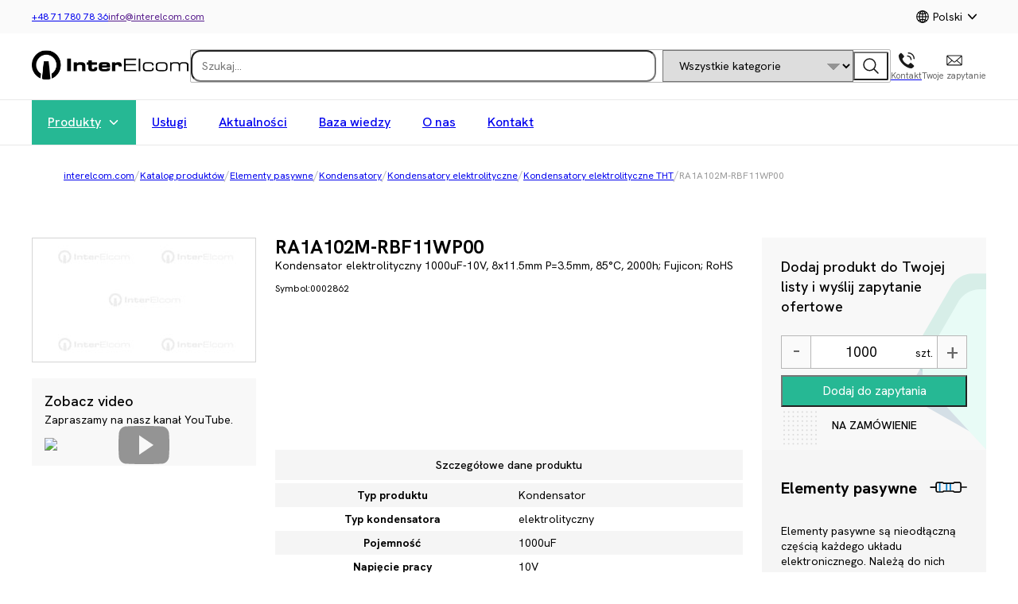

--- FILE ---
content_type: text/html; charset=UTF-8
request_url: https://interelcom.com/pl/id/9155/ra1a102m-rbf11wp00
body_size: 19465
content:
<!DOCTYPE html>
<html lang="pl">
<head>
    <meta charset="UTF-8">
    <meta name="viewport" content="width=device-width, height=device-height, initial-scale=1.0, minimum-scale=1.0">

    <title>Kondensator elektrolityczny 1000uF-10V | Różne rodzaje | InterElcom - interelcom.com</title>
<meta name="description" content="Szeroki asortyment części elektronicznych InterElcom. Sprawdź naszą ofertę element&oacute;w pasywnych! Kondensator elektrolityczny 1000uF-10V, 8x11.5mm P=3.5mm, 85&deg;C, 2000h; Fujicon;RoHS | RA1A102M-RBF11WP00" />
<meta name="robots" content="index, follow, max-image-preview:large, max-snippet:-1, max-video-preview:-1" />
<link rel="canonical" href="https://interelcom.com/pl/id/9155/ra1a102m-rbf11wp00" />
<link rel="alternate" href="https://interelcom.com/pl/id/9155/ra1a102m-rbf11wp00" hreflang="pl" />
<link rel="alternate" href="https://interelcom.com/en/id/9155/ra1a102m-rbf11wp00" hreflang="en" />
<!--open graph protocol -->
<meta name="og:url" content="https://interelcom.com/pl/id/9155/ra1a102m-rbf11wp00" />
<meta name="og:locale" content="pl_PL" />
<meta name="og:type" content="page" />
<meta name="og:locale:alternate" content="en_US" />
<meta name="og:title" content="Kondensator elektrolityczny 1000uF-10V | R&oacute;żne rodzaje | InterElcom" />
<meta name="og:description" content="Szeroki asortyment części elektronicznych InterElcom. Sprawdź naszą ofertę element&oacute;w pasywnych! Kondensator elektrolityczny 1000uF-10V, 8x11.5mm P=3.5mm, 85&deg;C, 2000h; Fujicon;RoHS | RA1A102M-RBF11WP00" />
<!--/open graph protocol -->
<script type="application/ld+json">
{
    "@context": "https://schema.org",
    "@graph": [
        {
            "@id": "https://interelcom.com/#organization",
            "@type": "Organization",
            "name": "",
            "url": ""
        },
        {
            "@id": "https://interelcom.com/#website",
            "@type": "WebSite",
            "name": "interelcom.com",
            "url": "https://interelcom.com/",
            "description": "",
            "publisher": {
                "@id": "https://interelcom.com/#organization"
            }
        },
        {
            "@id": "https://interelcom.com/#breadcrumb",
            "@type": "BreadcrumbList",
            "itemListElement": [
                {
                    "@type": "ListItem",
                    "item": {
                        "@id": "https://interelcom.com/pl/"
                    },
                    "url": "https://interelcom.com/pl/",
                    "position": 1,
                    "name": "interelcom.com"
                },
                {
                    "@type": "ListItem",
                    "item": {
                        "@id": "https://interelcom.com/pl/produkty"
                    },
                    "url": "https://interelcom.com/pl/produkty",
                    "position": 2,
                    "name": "Katalog produkt\u00f3w"
                },
                {
                    "@type": "ListItem",
                    "item": {
                        "@id": "https://interelcom.com/pl/produkty/elementy-pasywne"
                    },
                    "url": "https://interelcom.com/pl/produkty/elementy-pasywne",
                    "position": 3,
                    "name": "Elementy pasywne"
                },
                {
                    "@type": "ListItem",
                    "item": {
                        "@id": "https://interelcom.com/pl/produkty/elementy-pasywne/kondensatory"
                    },
                    "url": "https://interelcom.com/pl/produkty/elementy-pasywne/kondensatory",
                    "position": 4,
                    "name": "Kondensatory"
                },
                {
                    "@type": "ListItem",
                    "item": {
                        "@id": "https://interelcom.com/pl/produkty/elementy-pasywne/kondensatory/kondensatory-elektrolityczne"
                    },
                    "url": "https://interelcom.com/pl/produkty/elementy-pasywne/kondensatory/kondensatory-elektrolityczne",
                    "position": 5,
                    "name": "Kondensatory elektrolityczne"
                },
                {
                    "@type": "ListItem",
                    "item": {
                        "@id": "https://interelcom.com/pl/produkty/elementy-pasywne/kondensatory/kondensatory-elektrolityczne/kondensatory-elektrolityczne-tht"
                    },
                    "url": "https://interelcom.com/pl/produkty/elementy-pasywne/kondensatory/kondensatory-elektrolityczne/kondensatory-elektrolityczne-tht",
                    "position": 6,
                    "name": "Kondensatory elektrolityczne THT"
                },
                {
                    "@type": "ListItem",
                    "position": 7,
                    "name": "RA1A102M-RBF11WP00"
                }
            ]
        },
        {
            "@id": "https://interelcom.com/#webpage",
            "@type": "WebPage",
            "url": "https://interelcom.com/pl/id/9155/ra1a102m-rbf11wp00",
            "name": "Kondensator elektrolityczny 1000uF-10V | R\u00f3\u017cne rodzaje | InterElcom",
            "isPartOf": {
                "@id": "https://interelcom.com/#website"
            },
            "inLanguage": "pl-PL",
            "breadcrumb": {
                "@id": "https://interelcom.com/#breadcrumb"
            },
            "description": "Szeroki asortyment cz\u0119\u015bci elektronicznych InterElcom. Sprawd\u017a nasz\u0105 ofert\u0119 element\u00f3w pasywnych! Kondensator elektrolityczny 1000uF-10V, 8x11.5mm P=3.5mm, 85\u00b0C, 2000h; Fujicon;RoHS | RA1A102M-RBF11WP00"
        },
        {
            "@id": "https://interelcom.com/#product",
            "@type": "Product",
            "mainEntityOfPage": {
                "@id": "https://interelcom.com/#webpage"
            },
            "name": "Kondensator elektrolityczny 1000uF-10V | R\u00f3\u017cne rodzaje | InterElcom",
            "description": "Szeroki asortyment cz\u0119\u015bci elektronicznych InterElcom. Sprawd\u017a nasz\u0105 ofert\u0119 element\u00f3w pasywnych! Kondensator elektrolityczny 1000uF-10V, 8x11.5mm P=3.5mm, 85\u00b0C, 2000h; Fujicon;RoHS | RA1A102M-RBF11WP00",
            "offers": {
                "@type": "Offer",
                "availability": "https://schema.org/InStock",
                "seller": {
                    "@id": "https://interelcom.com/#organization"
                }
            }
        }
    ]
}
</script>

    <link rel="icon" type="image/x-icon" href="/bundles/interelcomtheme/favicon.png?v=11"/>
    <link rel="shortcut icon" type="image/x-icon" href="/bundles/interelcomtheme/favicon.png?v=11"/>

            <link rel="preconnect" href="https://fonts.googleapis.com"  />
            <link rel="preconnect" href="https://fonts.gstatic.com" crossorigin />
            <link href="https://fonts.googleapis.com/css2?family=Hanken+Grotesk:ital,wght@0,100..900;1,100..900&amp;display=swap" rel="stylesheet">
            <link href="/bundles/interelcomtheme/styles/css/style.min.css?v=11?v=11" rel="stylesheet"/>
    
                        <style media="screen">
.sp {}
.py-10{ padding-top: 2.50rem;padding-bottom: 2.50rem}
.px-10{ padding-left: 2.50rem;padding-right: 2.50rem}
.mt-4{ margin-top: 1.00rem}
.d-none{ display: none}
.container { --container-width: calc(100% - 2.0001rem); width: var(--container-width); max-width: 100vw; margin-left:1rem; margin-right:1rem; } .container .container { width: 100%; margin-left:0; margin-right:0; } 
.d-flex{ display: flex}
.justify-between{ justify-content: space-between}
.d-block{ display: block}
.order-last{ order: 100}
.grid-row{ --max-span: 12;display: grid;grid-template-columns: repeat(12, minmax(0, 1fr))}
.gap-6{ gap: 1.50rem}
.span-3{ grid-column: span min(3, var(--max-span))}
.span-12{ grid-column: span min(12, var(--max-span))}
.flex-column{ flex-direction: column}
.gap-3{ gap: 0.75rem}
.grid-row-12{ --max-span: 12;display: grid;grid-template-columns: repeat(12, minmax(0, 1fr))}
.gap-4{ gap: 1.00rem}
.gap-8{ gap: 2.00rem}
.mb-3{ margin-bottom: 0.75rem}
.pl-1{ padding-left: 0.25rem}
.mt--4{ margin-top: -1.00rem}
.mt-8{ margin-top: 2.00rem}
.pt-8{ padding-top: 2.00rem}
.span-4{ grid-column: span min(4, var(--max-span))}
.span-6{ grid-column: span min(6, var(--max-span))}
.items-center{ align-items: center}
@media only screen and (min-width:576px){
.container { --container-width: 576px; max-width: var(--container-width); width: 100%; margin-left: auto; margin-right: auto; }
.container { width: 100%; margin-left: auto; margin-right: auto; max-width: 576px }
}
@media only screen and (min-width:768px){
.md\:py-24{ padding-top: 6.00rem;padding-bottom: 6.00rem}
.md\:px-60{ padding-left: 15.00rem;padding-right: 15.00rem}
.md\:mt-4{ margin-top: 1.00rem}
.container { --container-width: 768px; max-width: var(--container-width); width: 100%; margin-left: auto; margin-right: auto; }
.container { width: 100%; margin-left: auto; margin-right: auto; max-width: 768px }
.md\:justify-start{ justify-content: flex-start}
.md\:d-block{ display: block}
.md\:span-9{ grid-column: span min(9, var(--max-span))}
.md\:span-8{ grid-column: span min(8, var(--max-span))}
.md\:span-4{ grid-column: span min(4, var(--max-span))}
.md\:d-none{ display: none}
.md\:span-6{ grid-column: span min(6, var(--max-span))}
.md\:mt-3{ margin-top: 0.75rem}
.md\:mt-12{ margin-top: 3.00rem}
.md\:pt-12{ padding-top: 3.00rem}
.md\:span-3{ grid-column: span min(3, var(--max-span))}
.md\:d-inline-block{ display: inline-block}
.md\:span-2{ grid-column: span min(2, var(--max-span))}
.md\:span-5{ grid-column: span min(5, var(--max-span))}
}
@media only screen and (min-width:992px){
.lg\:py-24{ padding-top: 6.00rem;padding-bottom: 6.00rem}
.lg\:px-60{ padding-left: 15.00rem;padding-right: 15.00rem}
.lg\:d-block{ display: block}
.container { --container-width: 992px; max-width: var(--container-width); width: 100%; margin-left: auto; margin-right: auto; }
.container { width: 100%; margin-left: auto; margin-right: auto; max-width: 992px }
.lg\:d-none{ display: none}
.lg\:span-6{ grid-column: span min(6, var(--max-span))}
.lg\:pr-4{ padding-right: 1.00rem}
.lg\:mt--6{ margin-top: -1.50rem}
.lg\:ml-16{ margin-left: 4.00rem}
.lg\:span-2{ grid-column: span min(2, var(--max-span))}
}
@media only screen and (min-width:1200px){
.container { --container-width: 1200px; max-width: var(--container-width); width: 100%; margin-left: auto; margin-right: auto; }
.container { width: 100%; margin-left: auto; margin-right: auto; max-width: 1200px }
}
@media only screen and (min-width:1400px){
.container { --container-width: 1400px; max-width: var(--container-width); width: 100%; margin-left: auto; margin-right: auto; }
.container { width: 100%; margin-left: auto; margin-right: auto; max-width: 1400px }
}
</style>
            
    <script type="text/plain" id="apikeys">eyJnb29nbGVNYXBzS2V5IjoiQUl6YVN5QllieG1sY3N6TG1xck9kUXJZQ01FU3pVU01acFJMLWkwIn0=</script>

</head>
<body class="">
<script>0</script>


        
<header  class=" header">

    
<div  class="header-top-bar d-none lg:d-block">
    <div  class="container d-flex justify-between header-top-bar__container">
        <div class="header-top-bar__col-left">
                                <a href="tel:+48717807836"  class="header-nav__link " title="+48 71 780 78 36" >
                +48 71 780 78 36
    </a>
    <a href=""  class="header-nav__link " title="info@interelcom.com" >
                info@interelcom.com
    </a>

                    </div>
        <div class="header-top-bar__col-right">
                            
    <div class="header-top-bar__langdropdown ">
        <div class="header-top-bar__langdropdown-label" data-role="button">
            <svg xmlns="http://www.w3.org/2000/svg" xml:space="preserve" viewBox="0 0 512 512" class="icon header-top-bar__langdropdown-icon icon-l header-top-bar__langdropdown-icon icon-l"><use href="#ionicons__globe-outline" xlink:href="#ionicons__globe-outline"></use></svg>
            Polski
            <svg xmlns="http://www.w3.org/2000/svg" xml:space="preserve" viewBox="0 0 512 512" class="icon header-top-bar__langdropdown-icon header-top-bar__langdropdown-dropicon icon-l header-top-bar__langdropdown-icon header-top-bar__langdropdown-dropicon icon-l"><use href="#ionicons__chevron-down-outline" xlink:href="#ionicons__chevron-down-outline"></use></svg>
        </div>

        <div class="header-top-bar__langdropdown-links" data-role="dropdown">
                            <a class="header-top-bar__langdropdown-link" href="https://interelcom.com/en/id/9155/ra1a102m-rbf11wp00">English</a>
                    </div>
    </div>



                    </div>
    </div>
</div>



    <div  class="header-main">

        <div  class="header-main__container container d-flex justify-between md:justify-start">

            <div class="header-main__logo">
                <a href="/" title="Strona główna" class="header-main__logo-link">
                    <img src="/bundles/interelcomtheme/logo.png?v=11" class="header-main__logo-link-img" alt=""/>
                </a>
            </div>

            <div  class="header-main__search d-none lg:d-block">
                



<div class="search search" data-dce="SearchAutocomplete:{&quot;autocompleteUrl&quot;:&quot;\/pl\/search_autocomplete&quot;,&quot;inputFocusedClass&quot;:&quot;search--focused&quot;,&quot;autocompleteLoadingClass&quot;:&quot;search--autocomplete-loading&quot;,&quot;autocompleteVisibleClass&quot;:&quot;search--autocomplete-visible&quot;}">
    <form class="search__form" method="get" action="/pl/search">

        
        <input name="q" type="text" placeholder="Szukaj..." autocomplete="off" class="search__form-input" aria-label="Szukaj...">

                    <div class="search__form-select-wrap">
                <select name="c" class="search__form-select" aria-label="search/category_select">
                                            <option value="">Wszystkie kategorie</option>
                                            <option value="88">Diody LED</option>
                                            <option value="136">Wyświetlacze</option>
                                            <option value="157">Dławnice i przepusty</option>
                                            <option value="111">Przełączniki</option>
                                            <option value="92">Elementy pasywne</option>
                                            <option value="81">Baterie i akumulatory</option>
                                            <option value="132">Urządzenia i akcesoria</option>
                                            <option value="85">Bezpieczniki i akcesoria</option>
                                            <option value="143">Złącza</option>
                                            <option value="127">Akcesoria do przewodów</option>
                                            <option value="123">Przetwornice</option>
                                            <option value="110">Przekaźniki</option>
                                            <option value="91">Elementy opto</option>
                                            <option value="101">Kwarce i Filtry</option>
                                            <option value="102">Ładowarki i zasilacze</option>
                                            <option value="103">Moduły ewaluacyjne</option>
                                            <option value="104">Obudowy</option>
                                            <option value="135">Źródła dźwięku</option>
                                            <option value="109">Pasty termoprzewodzące</option>
                                            <option value="151">Wentylatory i akcesoria</option>
                                            <option value="152">Półprzewodniki</option>
                                    </select>
            </div>
        
        <button type="submit" class="search__form-submit">
                        <span class="search__form-submit-label ">Szukaj</span>
                            <svg xmlns="http://www.w3.org/2000/svg" xml:space="preserve" viewBox="0 0 512 512" class="icon search--form-submit-after-icon search--form-submit-after-icon"><use href="#ionicons__search-outline" xlink:href="#ionicons__search-outline"></use></svg>
                    </button>
    </form>

    <div class="search__autocomplete" data-role="autocomplete">
        <div id="search_autocomplete" data-role="autocomplete-list"></div>
        <div class="search__autocomplete-loader"><svg version="1.1" class="loader" id="L4" xmlns="http://www.w3.org/2000/svg" xmlns:xlink="http://www.w3.org/1999/xlink" x="0px" y="0px" viewBox="0 0 58 16" enable-background="new 0 0 0 0" xml:space="preserve">
          <circle fill="currentColor" stroke="none" cx="8" cy="8" r="1" opacity="0">
              <animate
                      attributeName="opacity"
                      dur="2s"
                      values="0;1;0"
                      repeatCount="indefinite"
                      begin="0.1"/>

              <animate
                      attributeName="r"
                      dur="2s"
                      values="1;8;1"
                      repeatCount="indefinite"
                      begin="0.1"/>
          </circle>
    <circle fill="currentColor" stroke="none" cx="28" cy="8" r="1" opacity="0">
        <animate
                attributeName="opacity"
                dur="2s"
                values="0;1;0"
                repeatCount="indefinite"
                begin="0.5"/>
        <animate
                attributeName="r"
                dur="2s"
                values="1;8;1"
                repeatCount="indefinite"
                begin="0.5"/>
    </circle>
    <circle fill="currentColor" stroke="none" cx="50" cy="8" r="1" opacity="0">
        <animate
                attributeName="opacity"
                dur="2s"
                values="0;1;0"
                repeatCount="indefinite"
                begin="0.9"/>
        <animate
                attributeName="r"
                dur="2s"
                values="1;8;1"
                repeatCount="indefinite"
                begin="0.9"/>
    </circle>
</svg></div>
    </div>

</div>

            </div>

            <div  class="header-main__actions d-none lg:d-block">
                <div class="header-actions">

    
        
        
        
                        <a class="d-none d-lg-block" href="/pl/kontakt">
        
                    <img src="/bundles/interelcomtheme//images/icons/phone-icon.svg?v=11"/>
                <span>Kontakt</span>
    </a>

        
            
                    
<span class="header__actions-link-like" id="cart-nav-action" data-dce="ajaxCallLink:{&quot;url&quot;:&quot;\/pl\/cart\/open&quot;},localStorageSyncBlock:{&quot;key&quot;:&quot;cart_version&quot;,&quot;value&quot;:&quot;0&quot;,&quot;url&quot;:&quot;\/pl\/cart\/navitem&quot;}">
    
            <img src="/bundles/interelcomtheme//images/icons/twoje-zapytanie.svg?v=11"/>
    
    <span>Twoje zapytanie</span>
    </span>
        
        
        
            

</div>






            </div>


            <div  class="header-main__mobile-menu-search d-block lg:d-none">
                <button aria-label="open_search_bar"  class="mobile-menu-button" data-dce="MobileMenu:{menuRole: 'menu-search', bodyClass:'comp-search-opened'}">
                    <svg xmlns="http://www.w3.org/2000/svg" xml:space="preserve" viewBox="0 0 512 512" class="icon  "><use href="#ionicons__search-outline" xlink:href="#ionicons__search-outline"></use></svg>
                </button>
            </div>


            <div  class="header-main__mobile-menu-button d-block order-last lg:d-none">
                <button aria-label="open_menu" class="mobile-menu-button" data-dce="MobileMenu:{menuRole: 'menu-nav', bodyClass:'mobile-menu-opened'}">
                    <svg xmlns="http://www.w3.org/2000/svg" xml:space="preserve" viewBox="0 0 512 512" class="icon  "><use href="#ionicons__menu-outline" xlink:href="#ionicons__menu-outline"></use></svg>
                </button>
            </div>


        </div>
    </div>

    

<div  class="header-nav d-none lg:d-block">
    <div class="container">
        <nav class="header-nav__nav">
                                                
    <div class="header-nav__tax-drop nav-drop " >

                    <a class="header-nav__link header-nav__link--drop header-nav__tax-drop-link nav-drop__btn" href="/pl/produkty">
                Produkty<svg xmlns="http://www.w3.org/2000/svg" xml:space="preserve" viewBox="0 0 512 512" class="icon  nav-drop__post-icon"><use href="#ionicons__chevron-down-outline" xlink:href="#ionicons__chevron-down-outline"></use></svg>
            </a>
        
        <div class="nav-drop__drop">
            
            <nav class="categories-menu categories-menu--multi" style="--columns: 5">
                <ul class="categories-menu__roots-list">
                                                                        <li class="categories-menu__roots-item categories-menu__roots-item--parent categories-menu__roots-item--selected" data-role="tab" data-id="88">
                                <a href="/pl/produkty/diody-led" class="categories-menu__roots-link">
                                    
                                    <span>Diody LED</span>
                                </a>
                            </li>
                        
                                                                        <li class="categories-menu__roots-item categories-menu__roots-item--parent " data-role="tab" data-id="136">
                                <a href="/pl/produkty/wyswietlacze" class="categories-menu__roots-link">
                                    
                                    <span>Wyświetlacze</span>
                                </a>
                            </li>
                        
                                                                        <li class="categories-menu__roots-item categories-menu__roots-item--parent " data-role="tab" data-id="157">
                                <a href="/pl/produkty/dlawnice-i-przepusty" class="categories-menu__roots-link">
                                    
                                    <span>Dławnice i przepusty</span>
                                </a>
                            </li>
                        
                                                                        <li class="categories-menu__roots-item categories-menu__roots-item--parent " data-role="tab" data-id="111">
                                <a href="/pl/produkty/przelaczniki" class="categories-menu__roots-link">
                                    
                                    <span>Przełączniki</span>
                                </a>
                            </li>
                        
                                                                        <li class="categories-menu__roots-item categories-menu__roots-item--parent " data-role="tab" data-id="92">
                                <a href="/pl/produkty/elementy-pasywne" class="categories-menu__roots-link">
                                    
                                    <span>Elementy pasywne</span>
                                </a>
                            </li>
                        
                                                                        <li class="categories-menu__roots-item categories-menu__roots-item--parent " data-role="tab" data-id="81">
                                <a href="/pl/produkty/baterie-i-akumulatory" class="categories-menu__roots-link">
                                    
                                    <span>Baterie i akumulatory</span>
                                </a>
                            </li>
                        
                                                                        <li class="categories-menu__roots-item categories-menu__roots-item--parent " data-role="tab" data-id="132">
                                <a href="/pl/produkty/urzadzenia-i-akcesoria" class="categories-menu__roots-link">
                                    
                                    <span>Urządzenia i akcesoria</span>
                                </a>
                            </li>
                        
                                                                        <li class="categories-menu__roots-item categories-menu__roots-item--parent " data-role="tab" data-id="85">
                                <a href="/pl/produkty/bezpieczniki-i-akcesoria" class="categories-menu__roots-link">
                                    
                                    <span>Bezpieczniki i akcesoria</span>
                                </a>
                            </li>
                        
                                                                        <li class="categories-menu__roots-item categories-menu__roots-item--parent " data-role="tab" data-id="143">
                                <a href="/pl/produkty/zlacza" class="categories-menu__roots-link">
                                    
                                    <span>Złącza</span>
                                </a>
                            </li>
                        
                                                                        <li class="categories-menu__roots-item categories-menu__roots-item--parent " data-role="tab" data-id="127">
                                <a href="/pl/produkty/akcesoria-do-przewodow" class="categories-menu__roots-link">
                                    
                                    <span>Akcesoria do przewodów</span>
                                </a>
                            </li>
                        
                                                                        <li class="categories-menu__roots-item categories-menu__roots-item--parent " data-role="tab" data-id="123">
                                <a href="/pl/produkty/przetwornice" class="categories-menu__roots-link">
                                    
                                    <span>Przetwornice</span>
                                </a>
                            </li>
                        
                                                                        <li class="categories-menu__roots-item">
                                <a href="/pl/produkty/przekazniki" class="categories-menu__roots-link">
                                    
                                    <span>Przekaźniki</span>
                                </a>
                            </li>
                        
                                                                        <li class="categories-menu__roots-item">
                                <a href="/pl/produkty/elementy-opto" class="categories-menu__roots-link">
                                    
                                    <span>Elementy opto</span>
                                </a>
                            </li>
                        
                                                                        <li class="categories-menu__roots-item">
                                <a href="/pl/produkty/kwarce-i-filtry" class="categories-menu__roots-link">
                                    
                                    <span>Kwarce i Filtry</span>
                                </a>
                            </li>
                        
                                                                        <li class="categories-menu__roots-item">
                                <a href="/pl/produkty/ladowarki-i-zasilacze" class="categories-menu__roots-link">
                                    
                                    <span>Ładowarki i zasilacze</span>
                                </a>
                            </li>
                        
                                                                        <li class="categories-menu__roots-item">
                                <a href="/pl/produkty/moduly-ewaluacyjne" class="categories-menu__roots-link">
                                    
                                    <span>Moduły ewaluacyjne</span>
                                </a>
                            </li>
                        
                                                                        <li class="categories-menu__roots-item categories-menu__roots-item--parent " data-role="tab" data-id="104">
                                <a href="/pl/produkty/obudowy" class="categories-menu__roots-link">
                                    
                                    <span>Obudowy</span>
                                </a>
                            </li>
                        
                                                                        <li class="categories-menu__roots-item">
                                <a href="/pl/produkty/zrodla-dzwieku" class="categories-menu__roots-link">
                                    
                                    <span>Źródła dźwięku</span>
                                </a>
                            </li>
                        
                                                                        <li class="categories-menu__roots-item">
                                <a href="/pl/produkty/pasty-termoprzewodzace" class="categories-menu__roots-link">
                                    
                                    <span>Pasty termoprzewodzące</span>
                                </a>
                            </li>
                        
                                                                        <li class="categories-menu__roots-item">
                                <a href="/pl/produkty/wentylatory-i-akcesoria" class="categories-menu__roots-link">
                                    
                                    <span>Wentylatory i akcesoria</span>
                                </a>
                            </li>
                        
                                                                        <li class="categories-menu__roots-item">
                                <a href="/pl/produkty/polprzewodniki" class="categories-menu__roots-link">
                                    
                                    <span>Półprzewodniki</span>
                                </a>
                            </li>
                        
                                    </ul>
            </nav>
        </div>
    </div>




                                        <a href="/pl/uslugi"  class="header-nav__link " title="Usługi" >
                Usługi
    </a>

                                        <a href="/pl/aktualnosci"  class="header-nav__link " title="Aktualności" >
                Aktualności
    </a>

                                        <a href="/pl/baza-wiedzy"  class="header-nav__link " title="Baza wiedzy" >
                Baza wiedzy
    </a>

                                        <a href="/pl/o-nas"  class="header-nav__link " title="O nas" >
                O nas
    </a>

                                        <a href="/pl/kontakt"  class="header-nav__link " title="Kontakt" >
                Kontakt
    </a>

                                    </nav>
    </div>
</div>



    <section class="mobile-search" data-role="menu-search" role="dialog">
        



<div class="search mobile-search" data-dce="SearchAutocomplete:{&quot;autocompleteUrl&quot;:&quot;\/pl\/search_autocomplete&quot;,&quot;inputFocusedClass&quot;:&quot;search--focused&quot;,&quot;autocompleteLoadingClass&quot;:&quot;search--autocomplete-loading&quot;,&quot;autocompleteVisibleClass&quot;:&quot;search--autocomplete-visible&quot;}">
    <form class="search__form" method="get" action="/pl/search">

        
        <input name="q" type="text" placeholder="Szukaj..." autocomplete="off" class="search__form-input" aria-label="Szukaj...">

                    <div class="search__form-select-wrap">
                <select name="c" class="search__form-select" aria-label="search/category_select">
                                            <option value="">Wszystkie kategorie</option>
                                            <option value="88">Diody LED</option>
                                            <option value="136">Wyświetlacze</option>
                                            <option value="157">Dławnice i przepusty</option>
                                            <option value="111">Przełączniki</option>
                                            <option value="92">Elementy pasywne</option>
                                            <option value="81">Baterie i akumulatory</option>
                                            <option value="132">Urządzenia i akcesoria</option>
                                            <option value="85">Bezpieczniki i akcesoria</option>
                                            <option value="143">Złącza</option>
                                            <option value="127">Akcesoria do przewodów</option>
                                            <option value="123">Przetwornice</option>
                                            <option value="110">Przekaźniki</option>
                                            <option value="91">Elementy opto</option>
                                            <option value="101">Kwarce i Filtry</option>
                                            <option value="102">Ładowarki i zasilacze</option>
                                            <option value="103">Moduły ewaluacyjne</option>
                                            <option value="104">Obudowy</option>
                                            <option value="135">Źródła dźwięku</option>
                                            <option value="109">Pasty termoprzewodzące</option>
                                            <option value="151">Wentylatory i akcesoria</option>
                                            <option value="152">Półprzewodniki</option>
                                    </select>
            </div>
        
        <button type="submit" class="search__form-submit">
                        <span class="search__form-submit-label ">Szukaj</span>
                            <svg xmlns="http://www.w3.org/2000/svg" xml:space="preserve" viewBox="0 0 512 512" class="icon search--form-submit-after-icon search--form-submit-after-icon"><use href="#ionicons__search-outline" xlink:href="#ionicons__search-outline"></use></svg>
                    </button>
    </form>

    <div class="search__autocomplete" data-role="autocomplete">
        <div id="search_autocomplete" data-role="autocomplete-list"></div>
        <div class="search__autocomplete-loader"><svg version="1.1" class="loader" id="L4" xmlns="http://www.w3.org/2000/svg" xmlns:xlink="http://www.w3.org/1999/xlink" x="0px" y="0px" viewBox="0 0 58 16" enable-background="new 0 0 0 0" xml:space="preserve">
          <circle fill="currentColor" stroke="none" cx="8" cy="8" r="1" opacity="0">
              <animate
                      attributeName="opacity"
                      dur="2s"
                      values="0;1;0"
                      repeatCount="indefinite"
                      begin="0.1"/>

              <animate
                      attributeName="r"
                      dur="2s"
                      values="1;8;1"
                      repeatCount="indefinite"
                      begin="0.1"/>
          </circle>
    <circle fill="currentColor" stroke="none" cx="28" cy="8" r="1" opacity="0">
        <animate
                attributeName="opacity"
                dur="2s"
                values="0;1;0"
                repeatCount="indefinite"
                begin="0.5"/>
        <animate
                attributeName="r"
                dur="2s"
                values="1;8;1"
                repeatCount="indefinite"
                begin="0.5"/>
    </circle>
    <circle fill="currentColor" stroke="none" cx="50" cy="8" r="1" opacity="0">
        <animate
                attributeName="opacity"
                dur="2s"
                values="0;1;0"
                repeatCount="indefinite"
                begin="0.9"/>
        <animate
                attributeName="r"
                dur="2s"
                values="1;8;1"
                repeatCount="indefinite"
                begin="0.9"/>
    </circle>
</svg></div>
    </div>

</div>

    </section>

    <section class="mobile-menu" data-role="menu-nav" role="dialog">

        <div class="mobile-menu__close">
            <button class="svgbutton" data-role="mobile-menu-close" aria-label="Close">
                <svg xmlns="http://www.w3.org/2000/svg" xml:space="preserve" viewBox="0 0 512 512" class="icon  "><use href="#ionicons__close-outline" xlink:href="#ionicons__close-outline"></use></svg>
            </button>
        </div>

        <div class="mobile-menu__nav" data-dce="menuScreens:{}">
            <div class="mobile-menu__nav-base" data-role="base">
                                    <button class="mobile-menu__link mobile-menu__next-link" data-next-screen="t-6978521758e91">
        <span>Produkty</span><svg xmlns="http://www.w3.org/2000/svg" xml:space="preserve" viewBox="0 0 512 512" class="icon  mobile-menu__link-forward-icon"><use href="#ionicons__chevron-forward-outline" xlink:href="#ionicons__chevron-forward-outline"></use></svg>
    </button>

    <div class="mobile-menu__nav-next" data-screen="t-6978521758e91">
        <div class="mobile-menu__nav-back" >
            <button data-role="back"  class="mobile-menu__nav-back-btn"><svg xmlns="http://www.w3.org/2000/svg" xml:space="preserve" viewBox="0 0 512 512" class="icon  "><use href="#ionicons__arrow-back-outline" xlink:href="#ionicons__arrow-back-outline"></use></svg></button><span>Produkty</span>
        </div>
        <div class="mobile-menu__nav-links" >
            
                <a href="/pl/produkty" class="mobile-menu__link">
                    <span>Pokaż wszystkie</span>
                </a>

                                        <a href="/pl/produkty/diody-led" class="mobile-menu__link">
                    <span>Diody LED</span>
                </a>
                            <a href="/pl/produkty/wyswietlacze" class="mobile-menu__link">
                    <span>Wyświetlacze</span>
                </a>
                            <a href="/pl/produkty/dlawnice-i-przepusty" class="mobile-menu__link">
                    <span>Dławnice i przepusty</span>
                </a>
                            <a href="/pl/produkty/przelaczniki" class="mobile-menu__link">
                    <span>Przełączniki</span>
                </a>
                            <a href="/pl/produkty/elementy-pasywne" class="mobile-menu__link">
                    <span>Elementy pasywne</span>
                </a>
                            <a href="/pl/produkty/baterie-i-akumulatory" class="mobile-menu__link">
                    <span>Baterie i akumulatory</span>
                </a>
                            <a href="/pl/produkty/urzadzenia-i-akcesoria" class="mobile-menu__link">
                    <span>Urządzenia i akcesoria</span>
                </a>
                            <a href="/pl/produkty/bezpieczniki-i-akcesoria" class="mobile-menu__link">
                    <span>Bezpieczniki i akcesoria</span>
                </a>
                            <a href="/pl/produkty/zlacza" class="mobile-menu__link">
                    <span>Złącza</span>
                </a>
                            <a href="/pl/produkty/akcesoria-do-przewodow" class="mobile-menu__link">
                    <span>Akcesoria do przewodów</span>
                </a>
                            <a href="/pl/produkty/przetwornice" class="mobile-menu__link">
                    <span>Przetwornice</span>
                </a>
                            <a href="/pl/produkty/przekazniki" class="mobile-menu__link">
                    <span>Przekaźniki</span>
                </a>
                            <a href="/pl/produkty/elementy-opto" class="mobile-menu__link">
                    <span>Elementy opto</span>
                </a>
                            <a href="/pl/produkty/kwarce-i-filtry" class="mobile-menu__link">
                    <span>Kwarce i Filtry</span>
                </a>
                            <a href="/pl/produkty/ladowarki-i-zasilacze" class="mobile-menu__link">
                    <span>Ładowarki i zasilacze</span>
                </a>
                            <a href="/pl/produkty/moduly-ewaluacyjne" class="mobile-menu__link">
                    <span>Moduły ewaluacyjne</span>
                </a>
                            <a href="/pl/produkty/obudowy" class="mobile-menu__link">
                    <span>Obudowy</span>
                </a>
                            <a href="/pl/produkty/zrodla-dzwieku" class="mobile-menu__link">
                    <span>Źródła dźwięku</span>
                </a>
                            <a href="/pl/produkty/pasty-termoprzewodzace" class="mobile-menu__link">
                    <span>Pasty termoprzewodzące</span>
                </a>
                            <a href="/pl/produkty/wentylatory-i-akcesoria" class="mobile-menu__link">
                    <span>Wentylatory i akcesoria</span>
                </a>
                            <a href="/pl/produkty/polprzewodniki" class="mobile-menu__link">
                    <span>Półprzewodniki</span>
                </a>
                    </div>

    </div>



            <a href="/pl/uslugi" class=" mobile-menu__link" >Usługi</a>

            <a href="/pl/aktualnosci" class=" mobile-menu__link" >Aktualności</a>

            <a href="/pl/baza-wiedzy" class=" mobile-menu__link" >Baza wiedzy</a>

            <a href="/pl/o-nas" class=" mobile-menu__link" >O nas</a>

            <a href="/pl/kontakt" class=" mobile-menu__link" >Kontakt</a>

    

                
                

            <a href="tel:+48717807836" class=" mobile-menu__link" >+48 71 780 78 36</a>

            <a href="" class=" mobile-menu__link" >info@interelcom.com</a>

                
        <button class="mobile-menu__link mobile-menu__next-link" data-next-screen="t-6978521759032">
        <svg xmlns="http://www.w3.org/2000/svg" xml:space="preserve" viewBox="0 0 512 512" class="icon header-top-bar__langdropdown-icon icon-l header-top-bar__langdropdown-icon icon-l"><use href="#ionicons__globe-outline" xlink:href="#ionicons__globe-outline"></use></svg>
        <span>Polski</span>
        <svg xmlns="http://www.w3.org/2000/svg" xml:space="preserve" viewBox="" class="icon  "><use href="#arrow-forward-outline" xlink:href="#arrow-forward-outline"></use></svg>
    </button>

    <div class="mobile-menu__nav-next" data-screen="t-6978521759032">
        <div class="mobile-menu__nav-back" >
            <button data-role="back"  class="mobile-menu__nav-back-btn"><svg xmlns="http://www.w3.org/2000/svg" xml:space="preserve" viewBox="0 0 512 512" class="icon  "><use href="#ionicons__arrow-back-outline" xlink:href="#ionicons__arrow-back-outline"></use></svg></button><span>Zmień język</span>
        </div>
        <div class="mobile-menu__nav-links" >
                            <a class="mobile-menu__link" href="https://interelcom.com/en/id/9155/ra1a102m-rbf11wp00">English</a>
                    </div>

    </div>



    
            </div>
        </div>

    </section>

</header>


        
<section class="content-header product-header">
    <div class="container">
                    
<div class="brbs">
    <ul class="brbs__list">
        <li class="brbs__list-item">
            <span class="brbs__item">
                <a class="brbs__item-link" href="/pl/" title="interelcom.com">
                    
                                            interelcom.com
                                    </a>
            </span>
        </li>
        
                            <li class="brbs__list-item ">
                    <span class="brbs__sep">/</span>
                    <span class="brbs__item">

                                                    <a class="brbs__item-link" href="https://interelcom.com/pl/produkty" title="Katalog produktów">Katalog produktów</a>
                        

                                            </span>
                </li>
                            <li class="brbs__list-item  brbs__list-item--with-sib ">
                    <span class="brbs__sep">/</span>
                    <span class="brbs__item">

                                                    <a class="brbs__item-link" href="https://interelcom.com/pl/produkty/elementy-pasywne" title="Elementy pasywne">Elementy pasywne</a>
                        

                                                    <ul class="brbs__sib-list">
                                                                    <li class="brbs__sib-item">
                                        <a class="brbs__sib-link" href="https://interelcom.com/pl/produkty/diody-led" title="Diody LED">Diody LED</a>
                                    </li>
                                                                    <li class="brbs__sib-item">
                                        <a class="brbs__sib-link" href="https://interelcom.com/pl/produkty/wyswietlacze" title="Wyświetlacze">Wyświetlacze</a>
                                    </li>
                                                                    <li class="brbs__sib-item">
                                        <a class="brbs__sib-link" href="https://interelcom.com/pl/produkty/dlawnice-i-przepusty" title="Dławnice i przepusty">Dławnice i przepusty</a>
                                    </li>
                                                                    <li class="brbs__sib-item">
                                        <a class="brbs__sib-link" href="https://interelcom.com/pl/produkty/przelaczniki" title="Przełączniki">Przełączniki</a>
                                    </li>
                                                                    <li class="brbs__sib-item">
                                        <a class="brbs__sib-link" href="https://interelcom.com/pl/produkty/baterie-i-akumulatory" title="Baterie i akumulatory">Baterie i akumulatory</a>
                                    </li>
                                                                    <li class="brbs__sib-item">
                                        <a class="brbs__sib-link" href="https://interelcom.com/pl/produkty/urzadzenia-i-akcesoria" title="Urządzenia i akcesoria">Urządzenia i akcesoria</a>
                                    </li>
                                                                    <li class="brbs__sib-item">
                                        <a class="brbs__sib-link" href="https://interelcom.com/pl/produkty/bezpieczniki-i-akcesoria" title="Bezpieczniki i akcesoria">Bezpieczniki i akcesoria</a>
                                    </li>
                                                                    <li class="brbs__sib-item">
                                        <a class="brbs__sib-link" href="https://interelcom.com/pl/produkty/zlacza" title="Złącza">Złącza</a>
                                    </li>
                                                                    <li class="brbs__sib-item">
                                        <a class="brbs__sib-link" href="https://interelcom.com/pl/produkty/akcesoria-do-przewodow" title="Akcesoria do przewodów">Akcesoria do przewodów</a>
                                    </li>
                                                                    <li class="brbs__sib-item">
                                        <a class="brbs__sib-link" href="https://interelcom.com/pl/produkty/przetwornice" title="Przetwornice">Przetwornice</a>
                                    </li>
                                                                    <li class="brbs__sib-item">
                                        <a class="brbs__sib-link" href="https://interelcom.com/pl/produkty/przekazniki" title="Przekaźniki">Przekaźniki</a>
                                    </li>
                                                                    <li class="brbs__sib-item">
                                        <a class="brbs__sib-link" href="https://interelcom.com/pl/produkty/elementy-opto" title="Elementy opto">Elementy opto</a>
                                    </li>
                                                                    <li class="brbs__sib-item">
                                        <a class="brbs__sib-link" href="https://interelcom.com/pl/produkty/kwarce-i-filtry" title="Kwarce i Filtry">Kwarce i Filtry</a>
                                    </li>
                                                                    <li class="brbs__sib-item">
                                        <a class="brbs__sib-link" href="https://interelcom.com/pl/produkty/ladowarki-i-zasilacze" title="Ładowarki i zasilacze">Ładowarki i zasilacze</a>
                                    </li>
                                                                    <li class="brbs__sib-item">
                                        <a class="brbs__sib-link" href="https://interelcom.com/pl/produkty/moduly-ewaluacyjne" title="Moduły ewaluacyjne">Moduły ewaluacyjne</a>
                                    </li>
                                                                    <li class="brbs__sib-item">
                                        <a class="brbs__sib-link" href="https://interelcom.com/pl/produkty/obudowy" title="Obudowy">Obudowy</a>
                                    </li>
                                                                    <li class="brbs__sib-item">
                                        <a class="brbs__sib-link" href="https://interelcom.com/pl/produkty/zrodla-dzwieku" title="Źródła dźwięku">Źródła dźwięku</a>
                                    </li>
                                                                    <li class="brbs__sib-item">
                                        <a class="brbs__sib-link" href="https://interelcom.com/pl/produkty/pasty-termoprzewodzace" title="Pasty termoprzewodzące">Pasty termoprzewodzące</a>
                                    </li>
                                                                    <li class="brbs__sib-item">
                                        <a class="brbs__sib-link" href="https://interelcom.com/pl/produkty/wentylatory-i-akcesoria" title="Wentylatory i akcesoria">Wentylatory i akcesoria</a>
                                    </li>
                                                                    <li class="brbs__sib-item">
                                        <a class="brbs__sib-link" href="https://interelcom.com/pl/produkty/polprzewodniki" title="Półprzewodniki">Półprzewodniki</a>
                                    </li>
                                                            </ul>
                                            </span>
                </li>
                            <li class="brbs__list-item  brbs__list-item--with-sib ">
                    <span class="brbs__sep">/</span>
                    <span class="brbs__item">

                                                    <a class="brbs__item-link" href="https://interelcom.com/pl/produkty/elementy-pasywne/kondensatory" title="Kondensatory">Kondensatory</a>
                        

                                                    <ul class="brbs__sib-list">
                                                                    <li class="brbs__sib-item">
                                        <a class="brbs__sib-link" href="https://interelcom.com/pl/produkty/elementy-pasywne/warystory" title="Warystory">Warystory</a>
                                    </li>
                                                                    <li class="brbs__sib-item">
                                        <a class="brbs__sib-link" href="https://interelcom.com/pl/produkty/elementy-pasywne/rezystory" title="Rezystory">Rezystory</a>
                                    </li>
                                                                    <li class="brbs__sib-item">
                                        <a class="brbs__sib-link" href="https://interelcom.com/pl/produkty/elementy-pasywne/elementy-indukcyjne" title="Elementy indukcyjne">Elementy indukcyjne</a>
                                    </li>
                                                            </ul>
                                            </span>
                </li>
                            <li class="brbs__list-item  brbs__list-item--with-sib ">
                    <span class="brbs__sep">/</span>
                    <span class="brbs__item">

                                                    <a class="brbs__item-link" href="https://interelcom.com/pl/produkty/elementy-pasywne/kondensatory/kondensatory-elektrolityczne" title="Kondensatory elektrolityczne">Kondensatory elektrolityczne</a>
                        

                                                    <ul class="brbs__sib-list">
                                                                    <li class="brbs__sib-item">
                                        <a class="brbs__sib-link" href="https://interelcom.com/pl/produkty/elementy-pasywne/kondensatory/kond-tantalowe" title="Kondensatory tantalowe">Kondensatory tantalowe</a>
                                    </li>
                                                                    <li class="brbs__sib-item">
                                        <a class="brbs__sib-link" href="https://interelcom.com/pl/produkty/elementy-pasywne/kondensatory/kondensatory-foliowe" title="Kondensatory foliowe">Kondensatory foliowe</a>
                                    </li>
                                                                    <li class="brbs__sib-item">
                                        <a class="brbs__sib-link" href="https://interelcom.com/pl/produkty/elementy-pasywne/kondensatory/kondensatory-ceramiczne" title="Kondensatory ceramiczne">Kondensatory ceramiczne</a>
                                    </li>
                                                                    <li class="brbs__sib-item">
                                        <a class="brbs__sib-link" href="https://interelcom.com/pl/produkty/elementy-pasywne/kondensatory/kondensatory-polimerowe" title="Kondensatory polimerowe">Kondensatory polimerowe</a>
                                    </li>
                                                            </ul>
                                            </span>
                </li>
                            <li class="brbs__list-item  brbs__list-item--with-sib ">
                    <span class="brbs__sep">/</span>
                    <span class="brbs__item">

                                                    <a class="brbs__item-link" href="https://interelcom.com/pl/produkty/elementy-pasywne/kondensatory/kondensatory-elektrolityczne/kondensatory-elektrolityczne-tht" title="Kondensatory elektrolityczne THT">Kondensatory elektrolityczne THT</a>
                        

                                                    <ul class="brbs__sib-list">
                                                                    <li class="brbs__sib-item">
                                        <a class="brbs__sib-link" href="https://interelcom.com/pl/produkty/elementy-pasywne/kondensatory/kondensatory-elektrolityczne/kondensatory-elektrolityczne-snap-in" title="Kondensatory elektrolityczne SNAP-IN">Kondensatory elektrolityczne SNAP-IN</a>
                                    </li>
                                                                    <li class="brbs__sib-item">
                                        <a class="brbs__sib-link" href="https://interelcom.com/pl/produkty/elementy-pasywne/kondensatory/kondensatory-elektrolityczne/kondensatory-elektrolityczne-smd" title="Kondensatory elektrolityczne SMD">Kondensatory elektrolityczne SMD</a>
                                    </li>
                                                                    <li class="brbs__sib-item">
                                        <a class="brbs__sib-link" href="https://interelcom.com/pl/produkty/elementy-pasywne/kondensatory/kondensatory-elektrolityczne/kondensatory-elektrolityczne-srubowe" title="Kondensatory elektrolityczne śrubowe">Kondensatory elektrolityczne śrubowe</a>
                                    </li>
                                                            </ul>
                                            </span>
                </li>
                            <li class="brbs__list-item ">
                    <span class="brbs__sep">/</span>
                    <span class="brbs__item">

                                                    <span class="brbs__item-text">RA1A102M-RBF11WP00</span>
                        

                                            </span>
                </li>
            
            </ul>
</div>
            </div>
</section>

    

<section class="product-section">
    <div  class="container">

        <div  class="grid-row gap-6">

            <div  class="span-3 d-none md:d-block">

                    
        
                    <div class="c-product-images ">
                <div class="c-product-images__image">
                    <picture class="">
<img  src="https://bcdn.interelcom.com/interelcom/52ed7da7-8ff4-47e5-a9d7-c3d21be5f003__placeholder-interelcom-233x155px.jpg" width="233" height="155"/>
</picture>
                </div>
            </div>
        
    

                                    <div class="p__video">
                        <div class="p__video-title">
                            Zobacz video
                        </div>
                        <div class="p__video-p">
                            Zapraszamy na nasz kanał YouTube. 
                        </div>

                        <div class="p__video-thumb" data-dce="openModal:{'modal':'#video-modal'}">
                            <img src="https://img.youtube.com/vi/U4lqW6hHA-o/mqdefault.jpg" class="p__video-thumb-img">
                            <svg xmlns="http://www.w3.org/2000/svg" xml:space="preserve" viewBox="0 0 512 512" class="icon  "><use href="#ionicons__logo-youtube" xlink:href="#ionicons__logo-youtube"></use></svg>
                        </div>
                    </div>
                            </div>

            <div  class="span-12 md:span-9 d-flex flex-column gap-6"">

                <div  class="grid-row gap-6">
                    <div  class="span-12 md:span-8">
                        <div  class="d-flex flex-column gap-3" style="height: 100%;">
                            <h1 class="p__label">
                                RA1A102M-RBF11WP00
                            </h1>

                                                        
                            <div class="p__short-desc p-text-block">
                                
                                                                    Kondensator elektrolityczny 1000uF-10V, 8x11.5mm P=3.5mm,  85°C, 2000h; Fujicon; 
RoHS

                                                            </div>

                                
        
                    <div class="c-product-images d-block md:d-none">
                <div class="c-product-images__image">
                    <picture class="">
<img  src="https://bcdn.interelcom.com/interelcom/52ed7da7-8ff4-47e5-a9d7-c3d21be5f003__placeholder-interelcom-233x155px.jpg" width="233" height="155"/>
</picture>
                </div>
            </div>
        
    

                            <div class="p__meta">
                                <div class="p__meta-d">
                                    <div class="p__meta-di">
                                        <span class="p__meta-di-l">Symbol:</span><span class="p__meta__di-v">0002862</span>
                                    </div>
                                </div>
                            </div>

                            <div class="p__files" style="margin-top: auto">
                                                                
                                
                                                                        
                                    
                                    
                                    

                                
                                                                        
                                    
                                    
                                    

                                                            </div>
                        </div>

                    </div>
                    <div  class="span-12 md:span-4">

                                                <style>  .b-697852175973e { background-image: url('https://bcdn.interelcom.com/interelcom/80f783b5-9174-424a-8f86-da8dea67e1d9__kontakt-mobile.png'); }</style>
                        <div class="p__order b-697852175973e">
                            <div class="p__order-t">
                                Dodaj produkt do Twojej listy i wyślij zapytanie ofertowe
                            </div>
                            <div class="p__order-d">
                                <p></p>
                            </div>                            
                            <form id="f_69785217598e4" class="form" method="post" action="https://interelcom.com/pl/cart/add" data-dce="ajaxForm:{}">
                                <input type="hidden" name="_token" value="82ddb3b06f7a7.zBJZwu6xRhN2hRdnhotI-rrB7NoICb41UM0WeAwzoKg.9HsJi4frFkw49lwUteofyuXwhrA4R9pFIY9XE1lmz-mqJQ-Slt9weVvLfA"/>
                                <input type="hidden" value="9155" name="product_id">

                                                                    <div class="c-quantity " data-dce="QuantityInput:{&quot;min&quot;:1000,&quot;step&quot;:1000}">
                                        <div class="c-quantity_dec" data-xclick="QuantityInput::decrementQuantity">-</div>
                                        <input type="number" value="1000" name="quantity" aria-label="Ilość">
                                        <div class="c-quantity_unit">szt.</div>
                                        <div class="c-quantity_inc" data-xclick="QuantityInput::incrementQuantity">+</div>
                                    </div>
                                
                                <button class="button button--primary button--l button--block" type="submit" style="margin-top: .5rem">
                                    Dodaj do zapytania
                                </button>
                            </form>

                                                            <div class="p__order__footer-avl p__order__footer-avl--on_request">
                                    Na zamówienie
                                </div>
                            
                        </div>


                    </div>
                </div>

                <div  class="grid-row-12 gap-6" >
                    <div  class="span-12 md:span-8">
                                                
                            <table class="p__table">
                                <colgroup>
                                    <col style="width: 50%"/>
                                    <col style="width: 50%"/>
                                </colgroup>
                                <caption>Szczegółowe dane produktu</caption>
                                                                                                                                                <tr>
                                            <th>
                                                Typ produktu
                                            </th>
                                            <td class="p__table-v">
                                                Kondensator
                                            </td>
                                        </tr>
                                                                                                                                                                                    <tr>
                                            <th>
                                                Typ kondensatora
                                            </th>
                                            <td class="p__table-v">
                                                elektrolityczny
                                            </td>
                                        </tr>
                                                                                                                                                                                    <tr>
                                            <th>
                                                Pojemność
                                            </th>
                                            <td class="p__table-v">
                                                1000uF
                                            </td>
                                        </tr>
                                                                                                                                                                                    <tr>
                                            <th>
                                                Napięcie pracy
                                            </th>
                                            <td class="p__table-v">
                                                10V
                                            </td>
                                        </tr>
                                                                                                                                                                                    <tr>
                                            <th>
                                                Montaż
                                            </th>
                                            <td class="p__table-v">
                                                THT
                                            </td>
                                        </tr>
                                                                                                                                                                                    <tr>
                                            <th>
                                                Raster wyprowadzeń
                                            </th>
                                            <td class="p__table-v">
                                                3.5mm
                                            </td>
                                        </tr>
                                                                                                                                                                                    <tr>
                                            <th>
                                                Wymiar obudowy
                                            </th>
                                            <td class="p__table-v">
                                                ⌀8x11.5mm
                                            </td>
                                        </tr>
                                                                                                                                                                                    <tr>
                                            <th>
                                                Temperatura pracy
                                            </th>
                                            <td class="p__table-v">
                                                -40÷85°C
                                            </td>
                                        </tr>
                                                                                                                                                                                    <tr>
                                            <th>
                                                Tolerancja
                                            </th>
                                            <td class="p__table-v">
                                                20%
                                            </td>
                                        </tr>
                                                                                                                                                                                    <tr>
                                            <th>
                                                Czas życia
                                            </th>
                                            <td class="p__table-v">
                                                2000h
                                            </td>
                                        </tr>
                                                                                                                                                                                                                                                                                                                                                                                                    <tr>
                                            <th>
                                                Rodzaj opakowania
                                            </th>
                                            <td class="p__table-v">
                                                worek
                                            </td>
                                        </tr>
                                                                                                                                                                                    <tr>
                                            <th>
                                                Ilość w opakowaniu (szt) [MPQ] 
                                            </th>
                                            <td class="p__table-v">
                                                500
                                            </td>
                                        </tr>
                                                                                                                                                                                    <tr>
                                            <th>
                                                Dostawca
                                            </th>
                                            <td class="p__table-v">
                                                Fujicon
                                            </td>
                                        </tr>
                                                                                                                                                                                    <tr>
                                            <th>
                                                Certyfikaty
                                            </th>
                                            <td class="p__table-v">
                                                RoHS
                                            </td>
                                        </tr>
                                                                                                </table>

                                            </div>

                    <div  class="span-12 md:span-4" >
                                                    <div  class="p__video md:d-none">
                                <div class="p__video-title">
                                    Zobacz video
                                </div>
                                <div class="p__video-p">
                                    Zapraszamy na nasz kanał YouTube. 
                                </div>

                                <div class="p__video-thumb" data-dce="openModal:{'modal':'#video-modal'}">
                                    <img src="https://img.youtube.com/vi/U4lqW6hHA-o/mqdefault.jpg" class="p__video-thumb-img">
                                    <svg xmlns="http://www.w3.org/2000/svg" xml:space="preserve" viewBox="0 0 512 512" class="icon  "><use href="#ionicons__logo-youtube" xlink:href="#ionicons__logo-youtube"></use></svg>
                                </div>
                            </div>
                        
                        
                                                    <div class="p__cat">

                                <div class="p__cat-t">

                                    <div class="p__cat-tt">
                                        Elementy pasywne
                                    </div>                                                                                                                <div class="p__cat--ti">
                                                                                            <img height="80" width="80" src="https://bcdn.interelcom.com/interelcom/319d42c9-4db3-4332-bc4d-05c3457fb4ea__elementy-pasywne.svg"/>
                                                                                    </div>
                                                                    </div>

                                <div class="p__cat-d">
                                    Elementy pasywne są nieodłączną częścią każdego układu elektronicznego. Należą do nich komponenty takie jak rezystory, kondensatory oraz induktory. W ofercie InterElcom znajdziesz szeroki wybór komponentów pasywnych THT i SMD, zarówno ogólnego przeznaczenia, jak również do zastosowań specjalnych. Zapraszamy do przeglądania naszego katalogu komponentów pasywnych.
                                </div>

                                <div class="p__cat-b">
                                    <a href="/pl/produkty/elementy-pasywne" class="button button--block button--outline button--black button--s">
                                        Zobacz produkty
                                    </a>
                                </div>

                            </div>
                        

                    </div>
                </div>


            </div>


        </div>


    </div>

</section>


<div class="modal full-height" id="video-modal" data-dce="modal:{}">
    <div class="modal-dialog" style="max-width: unset; width: fit-content" data-role="dialog">
        <div class="modal-abs-close">
            <button type="button" role="button" aria-label="Zamknij" class="close" style="font-size: 2rem;">
                <svg xmlns="http://www.w3.org/2000/svg" xml:space="preserve" viewBox="0 0 512 512" class="icon  "><use href="#ionicons__close-outline" xlink:href="#ionicons__close-outline"></use></svg>
            </button>
        </div>

        <script type="text/html" data-role="content">
            <div class="modal-content" style="padding: 3.5rem 1.5rem 1.5rem">
                <iframe class="youtube-iframe" width="560" height="315" src="https://www.youtube.com/embed/U4lqW6hHA-o" title="YouTube video player" frameborder="0" allow="accelerometer; autoplay; clipboard-write; encrypted-media; gyroscope; picture-in-picture; web-share" allowfullscreen></iframe>
            </div>
        </script>
    </div>
</div>

<div class="modal full-height" id="offer-modal" data-dce="modal:{}">
    <div class="modal-dialog">
        <div class="modal-abs-close">
            <button type="button" role="button" aria-label="Zamknij" class="close" style="font-size: 2rem;">
                <svg xmlns="http://www.w3.org/2000/svg" xml:space="preserve" viewBox="0 0 512 512" class="icon  "><use href="#ionicons__close-outline" xlink:href="#ionicons__close-outline"></use></svg>
            </button>
        </div>

        <div class="modal-content" style="padding: 3rem 2rem;" id="modal-content">
            <div style="font-size: 1.25rem; margin-bottom: 1rem;">
                product/send_inquire
            </div>

            <form name="form" method="post" action="/pl/form/send" class="app-form" data-dce="{&quot;ajaxForm&quot;:{&quot;catchSalt&quot;:&quot;aoi0332nmdsifaoasdnewr&quot;}}">
<div class="form-data">
    <style>
        .form-s-field {
            position: absolute;
            width: 5px;
            height: 5px;
            overflow: hidden;
            top: -1000px;
            left: -1000px;
        }
    </style>
    <div class="form-data--global-errors">
        
    </div>

    <div  class="grid-row gap-4" style="--row-spacing: 1rem">
        <div  class="span-12">
            <div class="field"><label for="form_name">form/name</label><input type="text" id="form_name" name="form[name]" /></div>
        </div>
        <div  class="span-12 lg:span-6">
            <div class="field"><label for="form_email" class="required">form/email</label><input type="text" id="form_email" name="form[email]" required="required" /></div>
        </div>

        <div  class="span-12 lg:span-6">
            <div class="field"><label for="form_phone" class="required">form/phone</label><input type="text" id="form_phone" name="form[phone]" required="required" /></div>
        </div>

        <div  class="span-12">
            <div class="field"><label for="form_request" class="required">form/request</label><textarea id="form_request" name="form[request]" required="required"></textarea></div>
        </div>


        <div  class="span-12">
            <div><button type="submit" id="form_save" name="form[save]" class="button">form/send_inquire</button></div>
        </div>


        <div  class="span-12">
            <section class="discl-section" style="max-height: 100px; overflow: auto">form/disclaimer</section>
        </div>

        <label data-s="consent" class="form-s-field">
            <input type="checkbox" tabindex="-1" style="appearance: revert" name="consent-req" id="consent-req" value="consent">Some checkbox that should be leave blank!
        </label>

        <div data-s="website" class="form-s-field">
            <label for="website-req">Leave field blank</label>
            <input type="text" name="website-req" id="website-req" tabindex="-1">
        </div>
    </div>
</div>
<div class="app-form__loading">
    <svg version="1.1" class="loader" id="L4" xmlns="http://www.w3.org/2000/svg" xmlns:xlink="http://www.w3.org/1999/xlink" x="0px" y="0px" viewBox="0 0 58 16" enable-background="new 0 0 0 0" xml:space="preserve">
          <circle fill="currentColor" stroke="none" cx="8" cy="8" r="1" opacity="0">
              <animate
                      attributeName="opacity"
                      dur="2s"
                      values="0;1;0"
                      repeatCount="indefinite"
                      begin="0.1"/>

              <animate
                      attributeName="r"
                      dur="2s"
                      values="1;8;1"
                      repeatCount="indefinite"
                      begin="0.1"/>
          </circle>
    <circle fill="currentColor" stroke="none" cx="28" cy="8" r="1" opacity="0">
        <animate
                attributeName="opacity"
                dur="2s"
                values="0;1;0"
                repeatCount="indefinite"
                begin="0.5"/>
        <animate
                attributeName="r"
                dur="2s"
                values="1;8;1"
                repeatCount="indefinite"
                begin="0.5"/>
    </circle>
    <circle fill="currentColor" stroke="none" cx="50" cy="8" r="1" opacity="0">
        <animate
                attributeName="opacity"
                dur="2s"
                values="0;1;0"
                repeatCount="indefinite"
                begin="0.9"/>
        <animate
                attributeName="r"
                dur="2s"
                values="1;8;1"
                repeatCount="indefinite"
                begin="0.9"/>
    </circle>
</svg>
</div>
<input type="hidden" id="form_product_id" name="form[product_id]" value="9155" /><input type="hidden" id="form__token" name="form[_token]" value="918748be843b60d0ab757e7313f.-kDckht77OV-8E3EeNQKe0N8vMtx_jlvZpGHY8K1rMY.wimM23IhvLowgwa3S7VdSxxN1qFBsF0fF9PGCJfgw4ecd4rCYxXaj1O-Jg" /></form>

        </div>
    </div>
</div>


    <section class="section section--small promoted-products">

    <div class="container">
        <div  class="d-flex flex-column gap-6">
            <div class="section-heading section-heading--small">Polecane produkty</div>
            <div>
                
<div class="product-box-list product-box-list--grid product-box-list--mobilehoriz"  style="--columns: 4" >

            
<div class="product-box product-box--unavailable">

    <a href="/pl/id/10211/hgn102m1etaj1020vgn50" class="product-box__img">
                    <img src="https://bcdn.interelcom.com/interelcom/4dee936b-526e-4ec4-a68b-671d712619e5__0010218-1.jpg" alt="HGN102M1ETAJ1020VGN50">
            </a>

    <a href="/pl/id/10211/hgn102m1etaj1020vgn50" class="product-box__label">
        HGN102M1ETAJ1020VGN50
    </a>

    
    <ul class="product-box__p-list">
                    <li class="product-box__p-item">
                <a href="/pl/id/10211/hgn102m1etaj1020vgn50" class="product-box__p-link" title="HGN102M1ETAJ1020VGN50">
                                        <span class="product-box__p-val">Kondensator elektrolityczny 1000uF-25V, 10x20mm P=5mm, Low ESR, High Ripple Current, 105°C, 8000h, taśma; JWCO; RoHS</span>
                </a>
            </li>
        
        <li class="product-box__p-sku">
            <a href="/pl/id/10211/hgn102m1etaj1020vgn50" title="HGN102M1ETAJ1020VGN50">
                <span>Symbol:</span>
                <span>0010218</span>
            </a>
        </li>
    </ul>

    
    <div class="product-box__footer">
                    <span class="product-box__footer-avl product-box__footer-avl--available">Dostępne w magazynie</span>
                <a href="/pl/id/10211/hgn102m1etaj1020vgn50" class="product-box__footer-btn">Zobacz</a>
    </div>
</div>
            
<div class="product-box product-box--unavailable">

    <a href="/pl/id/9135/100zlh470mefc16x31-5" class="product-box__img">
                    <picture class="">
<img  src="https://bcdn.interelcom.com/interelcom/55211c7d-3c00-48a7-b77b-19550f6e1973__placeholder-interelcom-233x155px.jpg" width="233" height="155" alt="100ZLH470MEFC16X31.5"/>
</picture>
            </a>

    <a href="/pl/id/9135/100zlh470mefc16x31-5" class="product-box__label">
        100ZLH470MEFC16X31.5
    </a>

    
    <ul class="product-box__p-list">
                    <li class="product-box__p-item">
                <a href="/pl/id/9135/100zlh470mefc16x31-5" class="product-box__p-link" title="100ZLH470MEFC16X31.5">
                                        <span class="product-box__p-val">Kondensator elektrolityczny 470uF-100V, 16x31.5mm P=7.5mm, Low Imp. 105°C, 10000h; Rubycon; 
RoHS</span>
                </a>
            </li>
        
        <li class="product-box__p-sku">
            <a href="/pl/id/9135/100zlh470mefc16x31-5" title="100ZLH470MEFC16X31.5">
                <span>Symbol:</span>
                <span>0002491</span>
            </a>
        </li>
    </ul>

    
    <div class="product-box__footer">
                    <span class="product-box__footer-avl product-box__footer-avl--on_request">Na zamówienie</span>
                <a href="/pl/id/9135/100zlh470mefc16x31-5" class="product-box__footer-btn">Zobacz</a>
    </div>
</div>
            
<div class="product-box product-box--unavailable">

    <a href="/pl/id/9136/100px470mefc16x25" class="product-box__img">
                    <picture class="">
<img  src="https://bcdn.interelcom.com/interelcom/55211c7d-3c00-48a7-b77b-19550f6e1973__placeholder-interelcom-233x155px.jpg" width="233" height="155" alt="100PX470MEFC16X25"/>
</picture>
            </a>

    <a href="/pl/id/9136/100px470mefc16x25" class="product-box__label">
        100PX470MEFC16X25
    </a>

    
    <ul class="product-box__p-list">
                    <li class="product-box__p-item">
                <a href="/pl/id/9136/100px470mefc16x25" class="product-box__p-link" title="100PX470MEFC16X25">
                                        <span class="product-box__p-val">Kondensator elektrolityczny 470uF-100V, 16x25mm P=7,5mm, 105°C, 2000h; Rubycon; 
RoHS</span>
                </a>
            </li>
        
        <li class="product-box__p-sku">
            <a href="/pl/id/9136/100px470mefc16x25" title="100PX470MEFC16X25">
                <span>Symbol:</span>
                <span>0002550</span>
            </a>
        </li>
    </ul>

    
    <div class="product-box__footer">
                    <span class="product-box__footer-avl product-box__footer-avl--on_request">Na zamówienie</span>
                <a href="/pl/id/9136/100px470mefc16x25" class="product-box__footer-btn">Zobacz</a>
    </div>
</div>
            
<div class="product-box product-box--unavailable">

    <a href="/pl/id/10424/exr330m50" class="product-box__img">
                    <picture class="">
<img  src="https://bcdn.interelcom.com/interelcom/55211c7d-3c00-48a7-b77b-19550f6e1973__placeholder-interelcom-233x155px.jpg" width="233" height="155" alt="EXR330M50"/>
</picture>
            </a>

    <a href="/pl/id/10424/exr330m50" class="product-box__label">
        EXR330M50
    </a>

    
    <ul class="product-box__p-list">
                    <li class="product-box__p-item">
                <a href="/pl/id/10424/exr330m50" class="product-box__p-link" title="EXR330M50">
                                        <span class="product-box__p-val">Kondensator elektrolityczny 33uF-50V, 6.3x11mm P=2.5mm, Low Imp, 105°C; </span>
                </a>
            </li>
        
        <li class="product-box__p-sku">
            <a href="/pl/id/10424/exr330m50" title="EXR330M50">
                <span>Symbol:</span>
                <span>0008012</span>
            </a>
        </li>
    </ul>

    
    <div class="product-box__footer">
                    <span class="product-box__footer-avl product-box__footer-avl--on_request">Na zamówienie</span>
                <a href="/pl/id/10424/exr330m50" class="product-box__footer-btn">Zobacz</a>
    </div>
</div>
    
</div>


            </div>
        </div>
    </div>

</section>

    
<section  class="mt-4 md:mt-4 section" >
    <div class="container rows-list " >
                    
<div  class="grid-row" >
            
<div  class=" span-12" >
            <style>
      .banner-6978521757746 { background-image: url('https://bcdn.interelcom.com/interelcom/dc066a8e-c6ac-410f-a7ae-f8051ba64cdc__kontakt-mobile.png'); }
@media (min-width: 768px) {
  .banner-6978521757746 { background-image: url('https://bcdn.interelcom.com/interelcom/11543c2e-4108-43af-b689-0f2584ead39b__kontakt-ie-banerek-1320-x-260-px.jpg'); }
}
</style>
<div class="banner  py-10 px-10 md:py-24 md:px-60 lg:py-24 lg:px-60 banner-6978521757746 flex-column flex-md-row justify-content-between align-items-center banner--textlarge" style="background-size:cover;">

    <div class="banner__content">
        <div class="banner__text" style="margin-bottom: 1.5rem;">
            
            
                            <div class="banner__text"><p>Nasi specjaliści zapewniają wsparcie na każdym etapie współpracy. Zapraszamy do kontaktu.</p></div>
                    </div>

                    <a href="/pl/kontakt" class="button button--black button--l" >Kontakt</a>
            </div>

</div>
    </div>
    </div>
            </div>
</section>
    
<section  class="md:mt-4 section" >
    <div class="container rows-list " >
                    
<div  class="grid-row gap-8" >
            
<div  class=" span-12 md:span-6" >
            
<a class="gray-box" href="/pl/katalogi" title="Zobacz katalogi" >

    <div class="gray-box__img">
        <div class="gray-box__img-w">
                            <picture class="">
<img  src="https://bcdn.interelcom.com/interelcom/8b2e07be-951d-4fee-a26b-c06f7312f7e2__pict-katalogi.svg"/>
</picture>
                    </div>
    </div>

    <div class="gray-box__b">
        <div class="gray-box__t">Katalogi</div>
        <div class="gray-box__desc"><p>Zapraszamy do pobrania naszych katalogów produktowych w formie pdf.</p></div>
    </div>

</a>

    </div>
            
<div  class=" span-12 md:span-6" >
            
<a class="gray-box" href="https://www.youtube.com/@interelcom" title="YouTube InterElcom" target="_blank">

    <div class="gray-box__img">
        <div class="gray-box__img-w">
                            <picture class="">
<img  src="https://bcdn.interelcom.com/interelcom/28a76bcf-d508-4d9a-9e19-be0fa9cca033__pict-wideo.svg"/>
</picture>
                    </div>
    </div>

    <div class="gray-box__b">
        <div class="gray-box__t">Wideo</div>
        <div class="gray-box__desc"><p>Zapraszamy do odwiedzenia naszego kanału YouTube, gdzie prezentujemy nasze produkty, usługi oraz dzielimy się naszą wiedzą. </p></div>
    </div>

</a>

    </div>
    </div>
            </div>
</section>


            
<footer class="footer section mt-8 pt-8 md:mt-12 md:pt-12" style="background-color:#0f1416;">
    <div class="container rows-list " >
                    
<div  class="grid-row" >
            
<div  class=" span-4 md:span-3 lg:span-2" >
            
<div  class="mb-3 pl-1 lg:pr-4"" >
            
<div class="image-gallery " >
            <picture class="">
<img  src="https://bcdn.interelcom.com/interelcom/c58c88fc-25f2-4cce-8265-7fd77be3cb3e__logo-interelcom-krzywe-biale-do-wykorzysatnia-na-czernym-tle.png" width="1660" height="308"/>
</picture>
    </div>

    </div>
    </div>
    </div>
                    
<div  class="grid-row" >
            
<div  class=" span-12 md:span-4" >
            
<div  class="grid-row" >
            
<div  class=" span-12" >
            
<div  class="md:mt-3"" >
            <div class="footer-text-block " >
            <div class="footer-text-block__i">
            <svg xmlns="http://www.w3.org/2000/svg" xml:space="preserve" viewBox="0 0 16 16" class="icon  "><use href="#bootstrap__geo" xlink:href="#bootstrap__geo"></use></svg>
        </div>
        <div class="footer-text-block__t">
        <p>InterElcom Sp. z o.o.<br>Krzemieniecka 50A<br>54-613 Wrocław<br>Polska </p>
    </div>
</div>
    </div>
    </div>
            
<div  class=" span-12" >
            
<div  class="mt--4 lg:mt--6"" >
            <div class="footer-text-block " >
            <div class="footer-text-block__i">
            <svg xmlns="http://www.w3.org/2000/svg" xml:space="preserve" viewBox="0 0 16 16" class="icon  "><use href="#bootstrap__telephone" xlink:href="#bootstrap__telephone"></use></svg>
        </div>
        <div class="footer-text-block__t">
        <p><a target="" rel="" href="tel:+48717807836">+48 71 780 78 36</a></p>
    </div>
</div>
            <div class="footer-text-block " >
            <div class="footer-text-block__i">
            <svg xmlns="http://www.w3.org/2000/svg" xml:space="preserve" viewBox="0 0 16 16" class="icon  "><use href="#bootstrap__envelope" xlink:href="#bootstrap__envelope"></use></svg>
        </div>
        <div class="footer-text-block__t">
        <p><a target="" rel="" href="mailto:info@interelcom.com">info@interelcom.com</a></p>
    </div>
</div>
            <div class="footer-text-block " >
            <div class="footer-text-block__i">
            <svg xmlns="http://www.w3.org/2000/svg" xml:space="preserve" viewBox="0 0 16 16" class="icon  "><use href="#bootstrap__info-circle" xlink:href="#bootstrap__info-circle"></use></svg>
        </div>
        <div class="footer-text-block__t">
        <p>NIP 8982185866</p>
    </div>
</div>
    </div>
    </div>
    </div>
    </div>
            
<div  class=" span-6 md:span-3" >
            <div class="footer-text-block lg:ml-16" >
        <div class="footer-text-block__t">
        <p><strong>Menu</strong></p>
    </div>
</div>
            <div class="footer-links  lg:ml-16" >

        
    <ul>
            <li><a href="/pl/produkty" class="" >Produkty</a></li>
            <li><a href="/pl/uslugi" class="" >Usługi</a></li>
            <li><a href="/pl/aktualnosci" class="" >Aktualności</a></li>
            <li><a href="/pl/baza-wiedzy" class="" >Baza wiedzy</a></li>
            <li><a href="/pl/o-nas" class="" >O nas</a></li>
            <li><a href="/pl/kontakt" class="" >Kontakt</a></li>
        </ul>
</div>
    </div>
            
<div  class=" span-6 md:span-3 d-none md:d-inline-block" >
            
<div  class=""" >
            <div class="footer-text-block " >
        <div class="footer-text-block__t">
        <p><strong>Polecane produkty</strong></p>
    </div>
</div>
            <div class="footer-links  " >

        
    <ul>
            <li><a href="/pl/produkty/diody-led" class="" >Diody LED</a></li>
            <li><a href="/pl/produkty/wyswietlacze" class="" >Wyświetlacze</a></li>
            <li><a href="/pl/produkty/przelaczniki" class="" >Przełączniki</a></li>
            <li><a href="/pl/produkty/baterie-i-akumulatory" class="" >Baterie i akumulatory</a></li>
            <li><a href="/pl/produkty/bezpieczniki-i-akcesoria" class="" >Bezpieczniki i akcesoria</a></li>
            <li><a href="/pl/produkty/zlacza" class="" >Złącza</a></li>
            <li><a href="/pl/produkty" class="" >Wszystkie produkty</a></li>
        </ul>
</div>
    </div>
    </div>
            
<div  class=" span-6 md:span-2" >
            <div class="footer-text-block " >
        <div class="footer-text-block__t">
        <p><strong>Informacje</strong></p>
    </div>
</div>
            <div class="footer-links  " >

        
    <ul>
            <li><a href="/pl/polityka-prywatnosci" class="" >Polityka prywatności</a></li>
            <li><a href="/pl/cookie" class="" >Cookie</a></li>
            <li><a href="" class="" >Informacje AI</a></li>
        </ul>
</div>
    </div>
    </div>
                    
<div  class="grid-row" >
            
<div  class=" span-12" >
    </div>
            
<div  class=" span-3 md:span-5" >
    </div>
            
<div  class=" span-6 md:span-2" >
            
<div  class="items-center"" >
            <div class="footer-social  " >
    <ul>
            <li><a href="https://www.linkedin.com/company/interelcom" class="" title="LinkedIn" target="_blank"><svg xmlns="http://www.w3.org/2000/svg" xml:space="preserve" viewBox="0 0 16 16" class="icon  "><use href="#bootstrap__linkedin" xlink:href="#bootstrap__linkedin"></use></svg></a></li>
            <li><a href="https://www.instagram.com/interelcom/" class="" title="instagram" target="_blank"><svg xmlns="http://www.w3.org/2000/svg" xml:space="preserve" viewBox="0 0 16 16" class="icon  "><use href="#bootstrap__instagram" xlink:href="#bootstrap__instagram"></use></svg></a></li>
            <li><a href="https://www.facebook.com/profile.php?id=100070922176564" class="" title="fb" target="_blank"><svg xmlns="http://www.w3.org/2000/svg" xml:space="preserve" viewBox="0 0 16 16" class="icon  "><use href="#bootstrap__facebook" xlink:href="#bootstrap__facebook"></use></svg></a></li>
            <li><a href="https://www.youtube.com/@interelcom" class="" title="yt" target="_blank"><svg xmlns="http://www.w3.org/2000/svg" xml:space="preserve" viewBox="0 0 16 16" class="icon  "><use href="#bootstrap__youtube" xlink:href="#bootstrap__youtube"></use></svg></a></li>
        </ul>
</div>
    </div>
    </div>
            
<div  class=" span-3 md:span-5" >
    </div>
    </div>
            </div>
</footer>



    <script src="/bundles/interelcomtheme/scripts/js/main.js?v=11?v=11" type="text/javascript" async></script>








<svg xmlns="http://www.w3.org/2000/svg" viewBox="0 0 512 512" style="display: none;"><defs>

<g id="ionicons__globe-outline"><path  d="M256,48C141.13,48,48,141.13,48,256s93.13,208,208,208,208-93.13,208-208S370.87,48,256,48Z" style="fill:none;stroke:currentColor;stroke-miterlimit:10;stroke-width:32px" fill="currentColor"/><path  d="M256,48c-58.07,0-112.67,93.13-112.67,208S197.93,464,256,464s112.67-93.13,112.67-208S314.07,48,256,48Z" style="fill:none;stroke:currentColor;stroke-miterlimit:10;stroke-width:32px" fill="currentColor"/><path  d="M117.33,117.33c38.24,27.15,86.38,43.34,138.67,43.34s100.43-16.19,138.67-43.34" style="fill:none;stroke:currentColor;stroke-linecap:round;stroke-linejoin:round;stroke-width:32px" fill="currentColor"/><path  d="M394.67,394.67c-38.24-27.15-86.38-43.34-138.67-43.34s-100.43,16.19-138.67,43.34" style="fill:none;stroke:currentColor;stroke-linecap:round;stroke-linejoin:round;stroke-width:32px" fill="currentColor"/><line  x1="256" y1="48" x2="256" y2="464" style="fill:none;stroke:currentColor;stroke-miterlimit:10;stroke-width:32px" fill="currentColor"/><line  x1="464" y1="256" x2="48" y2="256" style="fill:none;stroke:currentColor;stroke-miterlimit:10;stroke-width:32px" fill="currentColor"/></g>
<g id="ionicons__chevron-down-outline"><polyline  points="112 184 256 328 400 184" style="fill:none;stroke:currentColor;stroke-linecap:round;stroke-linejoin:round;stroke-width:48px" fill="currentColor"/></g>
<g id="ionicons__search-outline"><path  d="M221.09,64A157.09,157.09,0,1,0,378.18,221.09,157.1,157.1,0,0,0,221.09,64Z" style="fill:none;stroke:currentColor;stroke-miterlimit:10;stroke-width:32px" fill="currentColor"/><line  x1="338.29" y1="338.29" x2="448" y2="448" style="fill:none;stroke:currentColor;stroke-linecap:round;stroke-miterlimit:10;stroke-width:32px" fill="currentColor"/></g>
<g id="ionicons__menu-outline"><line  x1="80" y1="160" x2="432" y2="160" style="fill:none;stroke:currentColor;stroke-linecap:round;stroke-miterlimit:10;stroke-width:32px" fill="currentColor"/><line  x1="80" y1="256" x2="432" y2="256" style="fill:none;stroke:currentColor;stroke-linecap:round;stroke-miterlimit:10;stroke-width:32px" fill="currentColor"/><line  x1="80" y1="352" x2="432" y2="352" style="fill:none;stroke:currentColor;stroke-linecap:round;stroke-miterlimit:10;stroke-width:32px" fill="currentColor"/></g>
<g id="ionicons__close-outline"><line  x1="368" y1="368" x2="144" y2="144" style="fill:none;stroke:currentColor;stroke-linecap:round;stroke-linejoin:round;stroke-width:32px" fill="currentColor"/><line  x1="368" y1="144" x2="144" y2="368" style="fill:none;stroke:currentColor;stroke-linecap:round;stroke-linejoin:round;stroke-width:32px" fill="currentColor"/></g>
<g id="ionicons__chevron-forward-outline"><polyline  points="184 112 328 256 184 400" style="fill:none;stroke:currentColor;stroke-linecap:round;stroke-linejoin:round;stroke-width:48px" fill="currentColor"/></g>
<g id="ionicons__arrow-back-outline"><polyline  points="244 400 100 256 244 112" style="fill:none;stroke:currentColor;stroke-linecap:round;stroke-linejoin:round;stroke-width:48px" fill="currentColor"/><line  x1="120" y1="256" x2="412" y2="256" style="fill:none;stroke:currentColor;stroke-linecap:round;stroke-linejoin:round;stroke-width:48px" fill="currentColor"/></g>
<g id="ionicons__logo-youtube"><path  d="M508.64,148.79c0-45-33.1-81.2-74-81.2C379.24,65,322.74,64,265,64H247c-57.6,0-114.2,1-169.6,3.6-40.8,0-73.9,36.4-73.9,81.4C1,184.59-.06,220.19,0,255.79q-.15,53.4,3.4,106.9c0,45,33.1,81.5,73.9,81.5,58.2,2.7,117.9,3.9,178.6,3.8q91.2.3,178.6-3.8c40.9,0,74-36.5,74-81.5,2.4-35.7,3.5-71.3,3.4-107Q512.24,202.29,508.64,148.79ZM207,353.89V157.39l145,98.2Z" fill="currentColor"/></g>
<g id="ionicons__cube-outline"><path  d="M448,341.37V170.61A32,32,0,0,0,432.11,143l-152-88.46a47.94,47.94,0,0,0-48.24,0L79.89,143A32,32,0,0,0,64,170.61V341.37A32,32,0,0,0,79.89,369l152,88.46a48,48,0,0,0,48.24,0l152-88.46A32,32,0,0,0,448,341.37Z" style="fill:none;stroke:currentColor;stroke-linecap:round;stroke-linejoin:round;stroke-width:32px" fill="currentColor"/><polyline  points="69 153.99 256 263.99 443 153.99" style="fill:none;stroke:currentColor;stroke-linecap:round;stroke-linejoin:round;stroke-width:32px" fill="currentColor"/><line  x1="256" y1="463.99" x2="256" y2="263.99" style="fill:none;stroke:currentColor;stroke-linecap:round;stroke-linejoin:round;stroke-width:32px" fill="currentColor"/></g>
<g id="ionicons__trash-outline"><path  d="M112,112l20,320c.95,18.49,14.4,32,32,32H348c17.67,0,30.87-13.51,32-32l20-320" style="fill:none;stroke:currentColor;stroke-linecap:round;stroke-linejoin:round;stroke-width:32px" fill="currentColor"/><line  x1="80" y1="112" x2="432" y2="112" style="stroke:currentColor;stroke-linecap:round;stroke-miterlimit:10;stroke-width:32px" fill="currentColor"/><path  d="M192,112V72h0a23.93,23.93,0,0,1,24-24h80a23.93,23.93,0,0,1,24,24h0v40" style="fill:none;stroke:currentColor;stroke-linecap:round;stroke-linejoin:round;stroke-width:32px" fill="currentColor"/><line  x1="256" y1="176" x2="256" y2="400" style="fill:none;stroke:currentColor;stroke-linecap:round;stroke-linejoin:round;stroke-width:32px" fill="currentColor"/><line  x1="184" y1="176" x2="192" y2="400" style="fill:none;stroke:currentColor;stroke-linecap:round;stroke-linejoin:round;stroke-width:32px" fill="currentColor"/><line  x1="328" y1="176" x2="320" y2="400" style="fill:none;stroke:currentColor;stroke-linecap:round;stroke-linejoin:round;stroke-width:32px" fill="currentColor"/></g>
<g id="bootstrap__geo"><path  fill-rule="evenodd" d="M8 1a3 3 0 1 0 0 6 3 3 0 0 0 0-6M4 4a4 4 0 1 1 4.5 3.969V13.5a.5.5 0 0 1-1 0V7.97A4 4 0 0 1 4 3.999zm2.493 8.574a.5.5 0 0 1-.411.575c-.712.118-1.28.295-1.655.493a1.3 1.3 0 0 0-.37.265.3.3 0 0 0-.057.09V14l.002.008.016.033a.6.6 0 0 0 .145.15c.165.13.435.27.813.395.751.25 1.82.414 3.024.414s2.273-.163 3.024-.414c.378-.126.648-.265.813-.395a.6.6 0 0 0 .146-.15l.015-.033L12 14v-.004a.3.3 0 0 0-.057-.09 1.3 1.3 0 0 0-.37-.264c-.376-.198-.943-.375-1.655-.493a.5.5 0 1 1 .164-.986c.77.127 1.452.328 1.957.594C12.5 13 13 13.4 13 14c0 .426-.26.752-.544.977-.29.228-.68.413-1.116.558-.878.293-2.059.465-3.34.465s-2.462-.172-3.34-.465c-.436-.145-.826-.33-1.116-.558C3.26 14.752 3 14.426 3 14c0-.599.5-1 .961-1.243.505-.266 1.187-.467 1.957-.594a.5.5 0 0 1 .575.411" fill="currentColor"/></g>
<g id="bootstrap__telephone"><path  d="M3.654 1.328a.678.678 0 0 0-1.015-.063L1.605 2.3c-.483.484-.661 1.169-.45 1.77a17.6 17.6 0 0 0 4.168 6.608 17.6 17.6 0 0 0 6.608 4.168c.601.211 1.286.033 1.77-.45l1.034-1.034a.678.678 0 0 0-.063-1.015l-2.307-1.794a.68.68 0 0 0-.58-.122l-2.19.547a1.75 1.75 0 0 1-1.657-.459L5.482 8.062a1.75 1.75 0 0 1-.46-1.657l.548-2.19a.68.68 0 0 0-.122-.58zM1.884.511a1.745 1.745 0 0 1 2.612.163L6.29 2.98c.329.423.445.974.315 1.494l-.547 2.19a.68.68 0 0 0 .178.643l2.457 2.457a.68.68 0 0 0 .644.178l2.189-.547a1.75 1.75 0 0 1 1.494.315l2.306 1.794c.829.645.905 1.87.163 2.611l-1.034 1.034c-.74.74-1.846 1.065-2.877.702a18.6 18.6 0 0 1-7.01-4.42 18.6 18.6 0 0 1-4.42-7.009c-.362-1.03-.037-2.137.703-2.877z" fill="currentColor"/></g>
<g id="bootstrap__envelope"><path  d="M0 4a2 2 0 0 1 2-2h12a2 2 0 0 1 2 2v8a2 2 0 0 1-2 2H2a2 2 0 0 1-2-2zm2-1a1 1 0 0 0-1 1v.217l7 4.2 7-4.2V4a1 1 0 0 0-1-1zm13 2.383-4.708 2.825L15 11.105zm-.034 6.876-5.64-3.471L8 9.583l-1.326-.795-5.64 3.47A1 1 0 0 0 2 13h12a1 1 0 0 0 .966-.741M1 11.105l4.708-2.897L1 5.383z" fill="currentColor"/></g>
<g id="bootstrap__info-circle"><path  d="M8 15A7 7 0 1 1 8 1a7 7 0 0 1 0 14m0 1A8 8 0 1 0 8 0a8 8 0 0 0 0 16" fill="currentColor"/><path  d="m8.93 6.588-2.29.287-.082.38.45.083c.294.07.352.176.288.469l-.738 3.468c-.194.897.105 1.319.808 1.319.545 0 1.178-.252 1.465-.598l.088-.416c-.2.176-.492.246-.686.246-.275 0-.375-.193-.304-.533zM9 4.5a1 1 0 1 1-2 0 1 1 0 0 1 2 0" fill="currentColor"/></g>
<g id="bootstrap__linkedin"><path  d="M0 1.146C0 .513.526 0 1.175 0h13.65C15.474 0 16 .513 16 1.146v13.708c0 .633-.526 1.146-1.175 1.146H1.175C.526 16 0 15.487 0 14.854zm4.943 12.248V6.169H2.542v7.225zm-1.2-8.212c.837 0 1.358-.554 1.358-1.248-.015-.709-.52-1.248-1.342-1.248S2.4 3.226 2.4 3.934c0 .694.521 1.248 1.327 1.248zm4.908 8.212V9.359c0-.216.016-.432.08-.586.173-.431.568-.878 1.232-.878.869 0 1.216.662 1.216 1.634v3.865h2.401V9.25c0-2.22-1.184-3.252-2.764-3.252-1.274 0-1.845.7-2.165 1.193v.025h-.016l.016-.025V6.169h-2.4c.03.678 0 7.225 0 7.225z" fill="currentColor"/></g>
<g id="bootstrap__instagram"><path  d="M8 0C5.829 0 5.556.01 4.703.048 3.85.088 3.269.222 2.76.42a3.9 3.9 0 0 0-1.417.923A3.9 3.9 0 0 0 .42 2.76C.222 3.268.087 3.85.048 4.7.01 5.555 0 5.827 0 8.001c0 2.172.01 2.444.048 3.297.04.852.174 1.433.372 1.942.205.526.478.972.923 1.417.444.445.89.719 1.416.923.51.198 1.09.333 1.942.372C5.555 15.99 5.827 16 8 16s2.444-.01 3.298-.048c.851-.04 1.434-.174 1.943-.372a3.9 3.9 0 0 0 1.416-.923c.445-.445.718-.891.923-1.417.197-.509.332-1.09.372-1.942C15.99 10.445 16 10.173 16 8s-.01-2.445-.048-3.299c-.04-.851-.175-1.433-.372-1.941a3.9 3.9 0 0 0-.923-1.417A3.9 3.9 0 0 0 13.24.42c-.51-.198-1.092-.333-1.943-.372C10.443.01 10.172 0 7.998 0zm-.717 1.442h.718c2.136 0 2.389.007 3.232.046.78.035 1.204.166 1.486.275.373.145.64.319.92.599s.453.546.598.92c.11.281.24.705.275 1.485.039.843.047 1.096.047 3.231s-.008 2.389-.047 3.232c-.035.78-.166 1.203-.275 1.485a2.5 2.5 0 0 1-.599.919c-.28.28-.546.453-.92.598-.28.11-.704.24-1.485.276-.843.038-1.096.047-3.232.047s-2.39-.009-3.233-.047c-.78-.036-1.203-.166-1.485-.276a2.5 2.5 0 0 1-.92-.598 2.5 2.5 0 0 1-.6-.92c-.109-.281-.24-.705-.275-1.485-.038-.843-.046-1.096-.046-3.233s.008-2.388.046-3.231c.036-.78.166-1.204.276-1.486.145-.373.319-.64.599-.92s.546-.453.92-.598c.282-.11.705-.24 1.485-.276.738-.034 1.024-.044 2.515-.045zm4.988 1.328a.96.96 0 1 0 0 1.92.96.96 0 0 0 0-1.92m-4.27 1.122a4.109 4.109 0 1 0 0 8.217 4.109 4.109 0 0 0 0-8.217m0 1.441a2.667 2.667 0 1 1 0 5.334 2.667 2.667 0 0 1 0-5.334" fill="currentColor"/></g>
<g id="bootstrap__facebook"><path  d="M16 8.049c0-4.446-3.582-8.05-8-8.05C3.58 0-.002 3.603-.002 8.05c0 4.017 2.926 7.347 6.75 7.951v-5.625h-2.03V8.05H6.75V6.275c0-2.017 1.195-3.131 3.022-3.131.876 0 1.791.157 1.791.157v1.98h-1.009c-.993 0-1.303.621-1.303 1.258v1.51h2.218l-.354 2.326H9.25V16c3.824-.604 6.75-3.934 6.75-7.951" fill="currentColor"/></g>
<g id="bootstrap__youtube"><path  d="M8.051 1.999h.089c.822.003 4.987.033 6.11.335a2.01 2.01 0 0 1 1.415 1.42c.101.38.172.883.22 1.402l.01.104.022.26.008.104c.065.914.073 1.77.074 1.957v.075c-.001.194-.01 1.108-.082 2.06l-.008.105-.009.104c-.05.572-.124 1.14-.235 1.558a2.01 2.01 0 0 1-1.415 1.42c-1.16.312-5.569.334-6.18.335h-.142c-.309 0-1.587-.006-2.927-.052l-.17-.006-.087-.004-.171-.007-.171-.007c-1.11-.049-2.167-.128-2.654-.26a2.01 2.01 0 0 1-1.415-1.419c-.111-.417-.185-.986-.235-1.558L.09 9.82l-.008-.104A31 31 0 0 1 0 7.68v-.123c.002-.215.01-.958.064-1.778l.007-.103.003-.052.008-.104.022-.26.01-.104c.048-.519.119-1.023.22-1.402a2.01 2.01 0 0 1 1.415-1.42c.487-.13 1.544-.21 2.654-.26l.17-.007.172-.006.086-.003.171-.007A100 100 0 0 1 7.858 2zM6.4 5.209v4.818l4.157-2.408z" fill="currentColor"/></g>
</defs></svg>
</body>
</html>


--- FILE ---
content_type: text/css
request_url: https://interelcom.com/bundles/interelcomtheme/styles/css/style.min.css?v=11?v=11
body_size: 22262
content:
@charset "UTF-8";
/*! StackPeak - Catalog v1.0  */:where(:not(iframe,canvas,img,svg,video,svg *,symbol *,g,g *,rect,circle,path,polygon,polyline)){all:unset;display:revert}*,:after,:before{-webkit-box-sizing:border-box;box-sizing:border-box}a{cursor:revert}menu,ol,ul{list-style:none}img{max-width:100%;height:auto}table{border-collapse:collapse}textarea{white-space:revert}:where([hidden]){display:none}:where([contenteditable]){-moz-user-modify:read-write;-webkit-user-modify:read-write;overflow-wrap:break-word;-webkit-line-break:after-white-space}:where([draggable=true]){-webkit-user-drag:element}code,pre{white-space:pre}

/*! normalize.css v8.0.1 | MIT License | github.com/necolas/normalize.css */html{line-height:1.15;-webkit-text-size-adjust:100%}body{margin:0}main{display:block}h1{font-size:2em;margin:.67em 0}hr{-webkit-box-sizing:content-box;box-sizing:content-box;height:0;overflow:visible}pre{font-family:monospace,monospace;font-size:1em}a{background-color:transparent}abbr[title]{border-bottom:none;text-decoration:underline;-webkit-text-decoration:underline dotted;text-decoration:underline dotted}b,strong{font-weight:bolder}code,kbd,samp{font-family:monospace,monospace;font-size:1em}small{font-size:80%}sub,sup{font-size:75%;line-height:0;position:relative;vertical-align:baseline}sub{bottom:-.25em}sup{top:-.5em}img{border-style:none}button,input,optgroup,select,textarea{font-family:inherit;font-size:100%;line-height:1.15;margin:0}button,input{overflow:visible}button,select{text-transform:none}[type=button],[type=reset],[type=submit],button{-webkit-appearance:button}[type=button]::-moz-focus-inner,[type=reset]::-moz-focus-inner,[type=submit]::-moz-focus-inner,button::-moz-focus-inner{border-style:none;padding:0}[type=button]:-moz-focusring,[type=reset]:-moz-focusring,[type=submit]:-moz-focusring,button:-moz-focusring{outline:1px dotted ButtonText}fieldset{padding:.35em .75em .625em}legend{-webkit-box-sizing:border-box;box-sizing:border-box;color:inherit;display:table;max-width:100%;padding:0;white-space:normal}progress{vertical-align:baseline}textarea{overflow:auto}[type=checkbox],[type=radio]{-webkit-box-sizing:border-box;box-sizing:border-box;padding:0}[type=number]::-webkit-inner-spin-button,[type=number]::-webkit-outer-spin-button{height:auto}[type=search]{-webkit-appearance:textfield;outline-offset:-2px}[type=search]::-webkit-search-decoration{-webkit-appearance:none}::-webkit-file-upload-button{-webkit-appearance:button;font:inherit}details{display:block}summary{display:list-item}template{display:none}[hidden]{display:none}

/*! StackPeak - Catalog - Layout v1.0  */.tax-drop__drop{position:absolute;left:0;width:0;background-color:#0b5cad;height:calc(100vh - 220px);display:none}.tax-drop__drop-container{display:-webkit-box;display:-webkit-flex;display:-ms-flexbox;display:flex;height:100%}.tax-drop__roots{width:33.333333%;overflow:auto;height:100%}.nav-drop-full__drop{overflow:hidden;visibility:hidden;opacity:0;pointer-events:none;width:0;height:0;-webkit-transition:opacity .3s ease-in-out;transition:opacity .3s ease-in-out;position:absolute;background-color:#fff}.nav-drop-full:hover .nav-drop-full__drop{visibility:visible;height:auto;overflow:visible;pointer-events:none;opacity:1;left:0;right:0;width:100%;z-index:6}.nav-drop-full__drop-container{display:-webkit-box;display:-webkit-flex;display:-ms-flexbox;display:flex;pointer-events:auto;background-color:#fff;padding-top:1.25rem;padding-bottom:1.25rem}.brbs{margin-top:.75rem}.brbs__list{display:-webkit-box;display:-webkit-flex;display:-ms-flexbox;display:flex;-webkit-box-align:center;-webkit-align-items:center;-ms-flex-align:center;align-items:center;gap:.25rem;white-space:nowrap;overflow:auto hidden}.brbs__list-item{display:-webkit-inline-box;display:-webkit-inline-flex;display:-ms-inline-flexbox;display:inline-flex;-webkit-box-align:center;-webkit-align-items:center;-ms-flex-align:center;align-items:center;gap:calc(.25rem + 3px)}.brbs__list-item.brbs__list-item--with-sib .brbs__item-text{color:#333;cursor:default}.brbs__item{display:inline-block;-webkit-box-align:center;-webkit-align-items:center;-ms-flex-align:center;align-items:center;position:relative;z-index:5;font-size:.75rem}.brbs__item:hover .brbs__item-link{color:#26b894}.brbs__item:hover .brbs__sib-list{display:block}.brbs__sep{color:#b7b7b7}.brbs__item-link{display:inline-block;padding:.5rem 0}.brbs__item-text{display:inline-block;padding:.5rem 0;color:#999}.brbs__sib-list{display:none;position:absolute;left:-.25rem;min-width:calc(100% + .5rem);background-color:#fff;border:1px solid #b7b7b7}.brbs__sib-link{display:block;white-space:nowrap;color:#333;padding:.25rem}.brbs__sib-link:hover{background-color:#f5f5f5;color:#26b894}@media (min-width:768px){.brbs__list{overflow:visible}}.content-header{margin-top:1.5rem;margin-bottom:4rem}.content-header.content-header--no-title{margin-bottom:1rem}.content-header__title{padding-bottom:.75rem}.content-header__title--banner{background-size:cover;padding:1.25rem;margin-top:1.25rem;position:relative;display:-webkit-box;display:-webkit-flex;display:-ms-flexbox;display:flex;-webkit-box-orient:vertical;-webkit-box-direction:normal;-webkit-flex-direction:column;-ms-flex-direction:column;flex-direction:column;-webkit-box-pack:end;-webkit-justify-content:flex-end;-ms-flex-pack:end;justify-content:flex-end;gap:1.25rem;background-position:50%;overflow:hidden;border:1px solid #d5d5d5}.content-header__title--banner>*{position:relative;z-index:2}.content-header__title--banner .content-header__h{font-size:2.5rem;line-height:1.4em;width:66.6666666667%}.content-header__title--banner:before{content:"";position:absolute;top:0;left:0;height:calc(100% + 10px);width:100%;background:linear-gradient(70deg,hsla(0,0%,100%,.9),hsla(0,0%,100%,.1));z-index:1;-webkit-backdrop-filter:blur(10px);backdrop-filter:blur(10px)}.content-header__meta{margin-top:1.25rem;font-size:.875rem}.content-header__h{position:relative;margin-top:.5rem;font-size:1.25rem;font-weight:700;margin-bottom:0}@media (min-width:768px){.content-header__h{margin-top:1.25rem;font-size:1.5rem}}.search{position:relative;width:100%}.search .search__autocomplete-loader{display:none}.search__form{width:100%;display:-webkit-box;display:-webkit-flex;display:-ms-flexbox;display:flex;-webkit-box-align:center;-webkit-align-items:center;-ms-flex-align:center;align-items:center;height:2.6rem;border:1px solid #b7b7b7;border-radius:2px;background-color:#fff;-webkit-box-shadow:0 0 0 0 transparent;box-shadow:0 0 0 0 transparent;-webkit-transition:outline .2s ease-in-out;transition:outline .2s ease-in-out}.search--focused .search__form{-webkit-box-shadow:0 0 0 1px #26b894;box-shadow:0 0 0 1px #26b894}.search--autocomplete-visible .search__form{border-bottom-left-radius:0;border-bottom-right-radius:0}.search--autocomplete-visible:after{content:"";position:absolute;bottom:0;left:1px;right:1px;height:2px;background-color:#fff;z-index:12}.search__form-input{height:100%;font-size:.875rem;border-radius:12px;padding-left:12px;-webkit-box-flex:1;-webkit-flex-grow:1;-ms-flex-positive:1;flex-grow:1}.search__form-select-wrap{display:-webkit-box;display:-webkit-flex;display:-ms-flexbox;display:flex;height:100%;font-size:.875rem;line-height:2.6rem;padding-left:.5rem;-webkit-box-flex:0;-webkit-flex-grow:0;-ms-flex-positive:0;flex-grow:0;-webkit-flex-shrink:0;-ms-flex-negative:0;flex-shrink:0}.search__form-select-wrap:before{content:"";height:1.6rem;margin-top:.5rem}.search__form-select-wrap:after{content:""}.search__form-select{height:100%;width:100%;line-height:2.6rem;padding:0 2.4rem 0 1rem;white-space:nowrap}.search__form-submit{font-size:.875rem;background-color:#fff;color:#161616;padding-left:.5rem;padding-right:.5rem;margin:0 2px 0 0;line-height:2.1rem;height:calc(100% - 4px);cursor:pointer;border-radius:0 2px 2px 0;display:-webkit-box;display:-webkit-flex;display:-ms-flexbox;display:flex;-webkit-box-orient:vertical;-webkit-box-direction:normal;-webkit-flex-direction:column;-ms-flex-direction:column;flex-direction:column;-webkit-box-align:center;-webkit-align-items:center;-ms-flex-align:center;align-items:center;-webkit-box-pack:center;-webkit-justify-content:center;-ms-flex-pack:center;justify-content:center}.search__form-submit .search__form-submit-label{display:none}.search__form-submit .search__submit-icon{width:24px;height:24px}.search__form-submit .search--form-submit-after-icon{width:24px;height:24px}.search__form-submit:hover{background-color:#f5f5f5}.search__form-submit svg.ionicon{width:1.3rem;height:1.3rem;vertical-align:-7px}.search__form-icon{height:100%;-webkit-box-flex:0;-webkit-flex-grow:0;-ms-flex-positive:0;flex-grow:0;display:-webkit-inline-box;display:-webkit-inline-flex;display:-ms-inline-flexbox;display:inline-flex;-webkit-box-align:center;-webkit-align-items:center;-ms-flex-align:center;align-items:center;color:#333;padding-left:.675rem;padding-right:.675rem}.search__form-icon svg{height:1.25rem}.search__form-icon svg{width:auto;display:block}.search.is-opened .search__autocomplete{display:block}.search .search__autocomplete{display:none;position:absolute;width:100%;background-color:#fff;border-left:1px solid #b7b7b7;border-right:1px solid #b7b7b7;border-bottom:1px solid #b7b7b7;-webkit-box-shadow:0 0 0 1px #26b894;box-shadow:0 0 0 1px #26b894;border-radius:0 0 2px 2px;z-index:11;max-height:50vh;overflow:auto}.search .search__autocomplete a{display:-webkit-box;display:-webkit-flex;display:-ms-flexbox;display:flex;-webkit-box-align:center;-webkit-align-items:center;-ms-flex-align:center;align-items:center;padding:.5rem .75rem;font-size:14px;line-height:14px}.search .search__autocomplete a .search__autocomplete-icon{width:20px;height:20px;color:#bebebe;margin-right:.75rem;line-height:14px}.search .search__autocomplete a.selected,.search .search__autocomplete a:hover{background-color:#f5f5f5;color:#000}.search .search__autocomplete a.selected .search__autocomplete-icon,.search .search__autocomplete a:hover .search__autocomplete-icon{color:#000}.search--autocomplete-loading .search__autocomplete{display:block;min-height:70px}.search--autocomplete-loading .search__autocomplete-loader{display:block;z-index:2;position:absolute;background-color:hsla(0,0%,100%,.5);padding:30px 0;top:0;bottom:0;left:0;right:0}.search--autocomplete-loading .search__autocomplete-loader svg{width:50px;margin-left:auto;margin-right:auto;display:block}.mobile-search{opacity:0;-webkit-transform:translateY(-100%);-ms-transform:translateY(-100%);transform:translateY(-100%);position:fixed;top:0;left:0;right:0;z-index:8;-webkit-transition:all .2s ease-in-out;transition:all .2s ease-in-out;padding:.5rem}.comp-search-opened{overflow:hidden}.comp-search-opened .mobile-search{display:block!important;opacity:1;-webkit-transform:none;-ms-transform:none;transform:none;background-color:#fff}.comp-search-opened:before{content:"";position:fixed;top:0;bottom:0;left:0;right:0;background-color:rgba(0,0,0,.6);z-index:7}.comp-search-opened .c-menu__pre_mobile{position:absolute;top:10px;right:10px;z-index:9}.comp-search-opened .c-menu__pre_mobile .svgbutton svg{width:32px;height:32px}.comp-search-opened .search{padding:48px 10px 10px;width:100%;background-color:#fff;display:-webkit-box!important;display:-webkit-flex!important;display:-ms-flexbox!important;display:flex!important;-webkit-box-align:center;-webkit-align-items:center;-ms-flex-align:center;align-items:center;-webkit-flex-wrap:wrap;-ms-flex-wrap:wrap;flex-wrap:wrap}.comp-search-opened .search .search--form-submit-after-icon{font-size:1.5em;vertical-align:-.3em}.comp-search-opened .search .search__autocomplete{position:static;width:100%;max-width:none;margin-top:20px;max-height:calc(100vh - 140px);overflow:auto}.comp-search-opened .search .comp-header-search__form{-webkit-box-flex:1;-webkit-flex-grow:1;-ms-flex-positive:1;flex-grow:1;margin-right:20px}.comp-search-opened .search .comp-header-search__form input.c-search__input{width:100%}.button{--btn-accent-color:#f5f5f5;--btn-text-color:#333;--btn-hover-accent-color:#eaeaea;--btn-hover-text-color:#000;--btn-outline-bg-color:transparent;--btn-hover-outline-bg-color:hsla(0,0%,92%,.25);--btn-outline-text-color:#fff;--btn-hover-outline-text-color:#fff;--btn-font-size:0.875rem;--btn-padd-x:0.75rem;--btn-height:2.25rem;display:-webkit-inline-box;display:-webkit-inline-flex;display:-ms-inline-flexbox;display:inline-flex;-webkit-box-align:center;-webkit-align-items:center;-ms-flex-align:center;align-items:center;outline:0;white-space:nowrap;padding-left:var(--btn-padd-x);padding-right:var(--btn-padd-x);gap:calc(var(--btn-padd-x) / 2);height:var(--btn-height);-webkit-transition:all .2s ease-in-out;transition:all .2s ease-in-out;color:var(--btn-text-color);font-size:var(--btn-font-size);background-color:var(--btn-accent-color)}.button:hover{cursor:pointer;background-color:var(--btn-hover-accent-color);color:var(--btn-hover-text-color)}.button:hover>svg{color:var(--btn-accent-text-color)}.button>svg{margin-left:calc(var(--btn-padd-x) * -.25);color:var(--btn-text-color);display:block;height:calc(var(--btn-height) * .5);width:auto}.button>svg:only-child{margin-left:0!important;margin-right:0!important}.button>svg:last-child{margin-left:0;margin-right:calc(var(--btn-padd-x) * -.25)}.button--disabled,.button[disabled]{opacity:.3;pointer-events:none;cursor:default}.button--outline{border:1px solid var(--btn-accent-color);background-color:var(--btn-outline-bg-color);color:var(--btn-outline-text-color)}.button--outline>svg{color:var(--btn-outline-text-color)}.button--outline:hover{background-color:var(--btn-hover-outline-bg-color);color:var(--btn-hover-outline-text-color)}.button--outline:hover>svg,.button--outline:hover>use svg{color:var(--btn-hover-outline-text-color)}.button--primary{--btn-accent-color:#26b894;--btn-text-color:#fff;--btn-hover-accent-color:#1f987a;--btn-hover-text-color:#fff;--btn-outline-bg-color:transparent;--btn-hover-outline-bg-color:rgba(31,152,122,.09);--btn-outline-text-color:#26b894;--btn-hover-outline-text-color:#1f987a}.button--secondary{--btn-accent-color:#8da79e;--btn-text-color:#fff;--btn-hover-accent-color:#7d968d;--btn-hover-text-color:#fff;--btn-outline-bg-color:transparent;--btn-hover-outline-bg-color:rgba(125,150,141,.09);--btn-outline-text-color:#8da79e;--btn-hover-outline-text-color:#7d968d}.button--black{--btn-accent-color:#333;--btn-text-color:#fff;--btn-hover-accent-color:#000;--btn-hover-text-color:#fff;--btn-outline-bg-color:transparent;--btn-hover-outline-bg-color:rgba(51,51,51,.09);--btn-outline-text-color:#333;--btn-hover-outline-text-color:#000}.button--s{--btn-font-size:0.875rem;--btn-padd-x:1.5rem;--btn-height:1.875rem}.button--s.button--icon{--btn-padd-x:0.5rem}.button--l{--btn-font-size:1rem;--btn-padd-x:1rem;--btn-height:2.5rem}.button--block{display:-webkit-box;display:-webkit-flex;display:-ms-flexbox;display:flex;width:100%;-webkit-box-pack:center;-webkit-justify-content:center;-ms-flex-pack:center;justify-content:center}.link{font-size:1rem;height:2.25rem;display:-webkit-inline-box;display:-webkit-inline-flex;display:-ms-inline-flexbox;display:inline-flex;-webkit-box-align:center;-webkit-align-items:center;-ms-flex-align:center;align-items:center;outline:0;position:relative}.link--small{font-size:.875rem;height:1.625rem}.link:after{position:absolute;content:"";top:0;left:0;width:20px;border-top:1px solid #26b894;-webkit-transition:all .2s ease-in-out;transition:all .2s ease-in-out}.link:hover:after{width:100%}.file-link{display:-webkit-inline-box;display:-webkit-inline-flex;display:-ms-inline-flexbox;display:inline-flex;-webkit-box-align:center;-webkit-align-items:center;-ms-flex-align:center;align-items:center;gap:.75rem;font:400 16px/1 Hanken Grotesk,sans-serif}.file-link span{border-bottom:1px solid #b7b7b7}.file-link img{height:28px;width:28px}.file-link:hover span{border-bottom-color:#1f987a}.section{padding-top:1.5rem}.section-heading{position:relative;font-size:1.5rem;font-weight:500;margin-bottom:1rem}@media (min-width:768px){.section-heading{font-size:2rem;font-weight:700;margin-bottom:1.5rem}}.section-heading__tagline{font-size:1rem;font-weight:700;text-transform:uppercase;margin-bottom:32px}.section-heading__tagline+.section-heading__t:after{bottom:unset;top:-4px}.section-heading:after{content:"";position:absolute;background-color:#26b894;left:0;bottom:-8px;height:2px;width:45px}@media (min-width:768px){.section-heading:after{bottom:-16px;height:var(--title-accent-h,8px);width:45px}.section-heading.section-heading--with-tagline:after{bottom:unset;top:32px}}.section-heading.section-heading--with-tagline:after{bottom:unset;top:28px}.section-heading--small{--title-accent-h:3px;font-size:1.25rem;font-weight:700;margin-bottom:.75rem}.paginator-full__btn,.paginator-short__btn{--btn-accent-color:#f5f5f5;--btn-text-color:#333;--btn-hover-accent-color:#eaeaea;--btn-hover-text-color:#000;--btn-outline-bg-color:transparent;--btn-hover-outline-bg-color:hsla(0,0%,92%,.25);--btn-outline-text-color:#fff;--btn-hover-outline-text-color:#fff;--btn-font-size:0.875rem;--btn-padd-x:0.75rem;--btn-height:2.25rem;display:-webkit-inline-box;display:-webkit-inline-flex;display:-ms-inline-flexbox;display:inline-flex;-webkit-box-align:center;-webkit-align-items:center;-ms-flex-align:center;align-items:center;outline:0;white-space:nowrap;padding-left:var(--btn-padd-x);padding-right:var(--btn-padd-x);gap:calc(var(--btn-padd-x) / 2);height:var(--btn-height);-webkit-transition:all .2s ease-in-out;transition:all .2s ease-in-out;color:var(--btn-text-color);font-size:var(--btn-font-size);background-color:var(--btn-accent-color)}.paginator-full__btn:hover,.paginator-short__btn:hover{cursor:pointer;background-color:var(--btn-hover-accent-color);color:var(--btn-hover-text-color)}.paginator-full__btn:hover>svg,.paginator-short__btn:hover>svg{color:var(--btn-accent-text-color)}.paginator-full__btn>svg,.paginator-short__btn>svg{margin-left:calc(var(--btn-padd-x) * -.25);color:var(--btn-text-color);display:block;height:calc(var(--btn-height) * .5);width:auto}.paginator-full__btn>svg:only-child,.paginator-short__btn>svg:only-child{margin-left:0!important;margin-right:0!important}.paginator-full__btn>svg:last-child,.paginator-short__btn>svg:last-child{margin-left:0;margin-right:calc(var(--btn-padd-x) * -.25)}.paginator-full__btn--disabled,.paginator-full__btn[disabled],.paginator-short__btn--disabled,.paginator-short__btn[disabled]{opacity:.3;pointer-events:none;cursor:default}.paginator-full__btn--outline,.paginator-short__btn--outline{border:1px solid var(--btn-accent-color);background-color:var(--btn-outline-bg-color);color:var(--btn-outline-text-color)}.paginator-full__btn--outline>svg,.paginator-short__btn--outline>svg{color:var(--btn-outline-text-color)}.paginator-full__btn--outline:hover,.paginator-short__btn--outline:hover{background-color:var(--btn-hover-outline-bg-color);color:var(--btn-hover-outline-text-color)}.paginator-full__btn--outline:hover>svg,.paginator-full__btn--outline:hover>use svg,.paginator-short__btn--outline:hover>svg,.paginator-short__btn--outline:hover>use svg{color:var(--btn-hover-outline-text-color)}.paginator-full__btn:hover,.paginator-short__btn:hover{background-color:#f5f5f5;color:#26b894}.paginator-full__btn-label,.paginator-short__btn-label{display:none}.paginator-short{display:-webkit-box;display:-webkit-flex;display:-ms-flexbox;display:flex;-webkit-box-align:stretch;-webkit-align-items:stretch;-ms-flex-align:stretch;align-items:stretch;height:100%;gap:1rem;font-size:.875rem;-webkit-box-pack:end;-webkit-justify-content:flex-end;-ms-flex-pack:end;justify-content:flex-end}.paginator-short .paginator-short__pages{gap:10px;display:-webkit-box;display:-webkit-flex;display:-ms-flexbox;display:flex;-webkit-box-align:stretch;-webkit-align-items:stretch;-ms-flex-align:stretch;align-items:stretch;height:100%}.paginator-short .paginator-short__pages-input{-moz-appearance:textfield;height:auto;width:2.5rem;text-align:center;border:1px solid #b7b7b7}.paginator-short .paginator-short__pages-input::-webkit-inner-spin-button,.paginator-short .paginator-short__pages-input::-webkit-outer-spin-button{-webkit-appearance:none;margin:0}.paginator-short .paginator-short__pages-count,.paginator-short .paginator-short__pages-from{display:block;line-height:2.25rem}.paginator-full{width:-webkit-fit-content;width:-moz-fit-content;width:fit-content;display:-webkit-box;display:-webkit-flex;display:-ms-flexbox;display:flex;-webkit-box-align:stretch;-webkit-align-items:stretch;-ms-flex-align:stretch;align-items:stretch;-webkit-flex-wrap:nowrap;-ms-flex-wrap:nowrap;flex-wrap:nowrap;gap:1rem;font-size:.875rem}.paginator-full.paginator-full--center{margin-left:auto;margin-right:auto}.paginator-full .paginator-full__pages{display:-webkit-box;display:-webkit-flex;display:-ms-flexbox;display:flex;-webkit-flex-wrap:nowrap;-ms-flex-wrap:nowrap;flex-wrap:nowrap;gap:.75rem}.paginator-full .paginator-full__pages .paginator-full__page,.paginator-full .paginator-full__pages .paginator-full__pages-sep{display:none}.paginator-full .paginator-full__pages a,.paginator-full .paginator-full__pages span{border:1px solid #d5d5d5;display:-webkit-inline-box;display:-webkit-inline-flex;display:-ms-inline-flexbox;display:inline-flex;text-align:center;-webkit-box-align:center;-webkit-align-items:center;-ms-flex-align:center;align-items:center;-webkit-box-pack:center;-webkit-justify-content:center;-ms-flex-pack:center;justify-content:center;width:2.25rem}.paginator-full .paginator-full__pages .paginator-full__pages-sep{background-color:transparent;color:#333;border-color:transparent}.paginator-full .paginator-full__pages a:hover{background-color:#f5f5f5;color:#26b894;border-color:#949494}.paginator-full .paginator-full__pages .paginator-full__page-current{border:1px solid #949494;color:#000}.paginator-full .paginator-full__btn.paginator-full__btn-next .paginator-full__btn-label{display:block}@media (min-width:768px){.paginator-full .paginator-full__pages .paginator-full__page,.paginator-full .paginator-full__pages .paginator-full__pages-sep{display:-webkit-inline-box;display:-webkit-inline-flex;display:-ms-inline-flexbox;display:inline-flex}}.header-main{padding-top:1.25rem;padding-bottom:1.25rem}.header-main__container{gap:1.5rem;-webkit-box-align:center;-webkit-align-items:center;-ms-flex-align:center;align-items:center}.header-main__search{-webkit-box-flex:1;-webkit-flex-grow:1;-ms-flex-positive:1;flex-grow:1;-webkit-flex-shrink:1;-ms-flex-negative:1;flex-shrink:1;-webkit-flex-basis:0;-ms-flex-preferred-size:0;flex-basis:0}.header-main__main{background-color:#fff;padding-top:.5rem;padding-bottom:.5rem;border-bottom:1px solid #b7b7b7}@media (min-width:992px){.header-main__main{padding-top:1.25rem;padding-bottom:1.25rem;border-bottom:0}}.header-main__logo img{max-height:45px;width:auto;max-width:40vw;height:auto}@media (min-width:768px){.header-main__logo img{height:40px;width:auto}}.header-main .mobile-menu-button svg{width:1.5rem;height:1.5rem}.header-nav__tax-drop .icon{color:#fff!important}.header-nav__tax-drop:hover .header-nav__tax-drop-link{color:#fff!important;background-color:#1f987a!important}.header-nav__tax-drop .header-nav__tax-drop-link{color:#fff;background-color:#26b894}.nav-drop{position:relative}.nav-drop__drop{z-index:7;visibility:hidden;display:none;position:absolute;min-width:100%}.nav-drop:hover .nav-drop__drop{display:block;visibility:visible;margin-top:-1px}.header-top-bar{display:none}@media (min-width:992px){.header-top-bar{display:block;font-size:.875rem;background-color:#fafafa}.header-top-bar .header-nav__link{padding:0;border:0;font-weight:400;font-size:.75rem}.header-top-bar .header-nav__link:hover{background-color:transparent;color:#000}.header-top-bar__col-left,.header-top-bar__col-right{display:-webkit-box;display:-webkit-flex;display:-ms-flexbox;display:flex;-webkit-flex-wrap:nowrap;-ms-flex-wrap:nowrap;flex-wrap:nowrap;-webkit-box-align:center;-webkit-align-items:center;-ms-flex-align:center;align-items:center;gap:1.25rem}.header-top-bar__link:hover{color:#26b894;text-decoration:underline}.header-top-bar__langdropdown{position:relative;cursor:pointer}.header-top-bar__langdropdown .header-top-bar__langdropdown-label{padding:.75rem .5rem;border-left:1px solid transparent;border-right:1px solid transparent}.header-top-bar__langdropdown .header-top-bar__langdropdown-links{z-index:5;position:absolute;width:100%;border:1px solid #b7b7b7;-webkit-box-shadow:0 0 8px 0 hsla(0,0%,58%,.5);box-shadow:0 0 8px 0 hsla(0,0%,58%,.5);background-color:#fff;display:none}.header-top-bar__langdropdown .header-top-bar__langdropdown-links .header-top-bar__langdropdown-link{display:block;padding:.75rem .5rem}.header-top-bar__langdropdown .header-top-bar__langdropdown-links .header-top-bar__langdropdown-link:hover{background-color:#f5f5f5;color:#000}.header-top-bar__langdropdown:hover{background-color:#f5f5f5}.header-top-bar__langdropdown:hover .header-top-bar__langdropdown-links{border-left:1px solid #b7b7b7;border-right:1px solid #b7b7b7}.header-top-bar__langdropdown:hover .header-top-bar__langdropdown-links{display:block}}.header-nav{display:none}@media (min-width:992px){.header-nav{display:block;font-size:.875rem;font-weight:500;background-color:#fff;border-top:1px solid #e9e9e9;border-bottom:1px solid #e9e9e9}.header-nav__nav{display:-webkit-box;display:-webkit-flex;display:-ms-flexbox;display:flex;font-size:.875rem}.header-nav__nav>*{-webkit-box-flex:0;-webkit-flex-grow:0;-ms-flex-positive:0;flex-grow:0;-webkit-flex-shrink:0;-ms-flex-negative:0;flex-shrink:0}.header-nav .header-nav__text,.header-nav__link{padding:1.25rem;display:-webkit-inline-box;display:-webkit-inline-flex;display:-ms-inline-flexbox;display:inline-flex;-webkit-box-align:center;-webkit-align-items:center;-ms-flex-align:center;align-items:center;font-weight:500;font-size:1rem}.header-nav .header-nav__text .icon,.header-nav__link .icon{width:16px;height:16px;margin-left:.5rem;color:#b7b7b7;-webkit-transition:all .2s ease-in-out;transition:all .2s ease-in-out}.header-nav__category-drop:hover:before,.header-nav__tax-drop:hover:before{content:"";position:absolute;bottom:-1px;left:1px;right:1px;border-bottom:1px solid #fff;height:1px;z-index:9}.header-nav__category-drop:hover .header-nav__link--drop,.header-nav__tax-drop:hover .header-nav__link--drop{color:#000;background-color:#fff}.header-nav__category-drop:hover .header-nav__link--drop .icon,.header-nav__tax-drop:hover .header-nav__link--drop .icon{color:#26b894;-webkit-transform:rotate(180deg);-ms-transform:rotate(180deg);transform:rotate(180deg)}.header-nav__link:hover{background-color:#fff}.header-nav__link:hover:after{background-color:#26b894}.categories-menu{--columns:3;min-width:100%;padding-top:0!important;background-color:#fff;border:1px solid #1f987a}.categories-menu .categories-menu__roots-list{-webkit-columns:var(--columns);-moz-columns:var(--columns);columns:var(--columns)}.categories-menu--multi .categories-menu__roots-link{width:300px}.categories-menu--single .categories-menu__roots-link span{white-space:nowrap}.categories-menu .categories-menu__roots-link{padding:.75rem;font-weight:400;display:-webkit-box;display:-webkit-flex;display:-ms-flexbox;display:flex;font-size:1rem;-webkit-box-align:center;-webkit-align-items:center;-ms-flex-align:center;align-items:center;line-height:1.4}.categories-menu .categories-menu__roots-link .icon{color:#26b894;-webkit-flex-shrink:0;-ms-flex-negative:0;flex-shrink:0;height:1em;width:1em;margin-right:.5rem}.categories-menu .categories-menu__roots-link:hover{background-color:#f5f5f5}}.mobile-menu{position:fixed;visibility:hidden;top:var(--header-height,0);bottom:0;width:90vw;left:-100vw;opacity:0;pointer-events:none;-webkit-transition:all .3s ease-in-out;transition:all .3s ease-in-out;background-color:#fff;z-index:10;-webkit-box-shadow:0 0 8px 0 hsla(0,0%,58%,.5);box-shadow:0 0 8px 0 hsla(0,0%,58%,.5);display:-webkit-box;display:-webkit-flex;display:-ms-flexbox;display:flex;-webkit-box-orient:vertical;-webkit-box-direction:normal;-webkit-flex-direction:column;-ms-flex-direction:column;flex-direction:column}.mobile-menu .mobile-menu__close{-webkit-box-flex:0;-webkit-flex-grow:0;-ms-flex-positive:0;flex-grow:0;-webkit-flex-shrink:0;-ms-flex-negative:0;flex-shrink:0;display:block;text-align:right;padding:.5rem}.mobile-menu .mobile-menu__close svg{width:32px;height:32px}.mobile-menu .mobile-menu__nav{-webkit-box-flex:1;-webkit-flex-grow:1;-ms-flex-positive:1;flex-grow:1;overflow-y:auto;overflow-x:hidden;width:100%;min-width:1%;display:-webkit-box;display:-webkit-flex;display:-ms-flexbox;display:flex;border-top:1px solid #e9e9e9}.mobile-menu .mobile-menu__nav-base,.mobile-menu .mobile-menu__nav-next{width:100%;-webkit-flex-shrink:0;-ms-flex-negative:0;flex-shrink:0;-webkit-box-flex:0;-webkit-flex-grow:0;-ms-flex-positive:0;flex-grow:0;-webkit-transition:all .2s ease-in-out;transition:all .2s ease-in-out}.mobile-menu .mobile-menu__link{display:-webkit-box;display:-webkit-flex;display:-ms-flexbox;display:flex;width:100%;-webkit-box-align:center;-webkit-align-items:center;-ms-flex-align:center;align-items:center;padding:1rem;border-bottom:1px solid #e9e9e9;font-size:.875rem}.mobile-menu .mobile-menu__link span{display:block;-webkit-box-flex:1;-webkit-flex-grow:1;-ms-flex-positive:1;flex-grow:1}.mobile-menu .mobile-menu__link svg{display:block;width:16px;height:16px;color:#999}.mobile-menu .mobile-menu__link svg.icon-l{width:24px;height:24px}.mobile-menu .mobile-menu__link svg.icon-l+span{margin-left:16px}.mobile-menu .mobile-menu__nav-base .mobile-menu__nav-next{display:none}.mobile-menu .mobile-menu__nav>.mobile-menu__nav-next{display:-webkit-box!important;display:-webkit-flex!important;display:-ms-flexbox!important;display:flex!important;-webkit-box-orient:vertical;-webkit-box-direction:normal;-webkit-flex-direction:column;-ms-flex-direction:column;flex-direction:column;height:100%}.mobile-menu .mobile-menu__nav>.mobile-menu__nav-next .mobile-menu__nav-back{-webkit-box-flex:0;-webkit-flex-grow:0;-ms-flex-positive:0;flex-grow:0;-webkit-flex-shrink:0;-ms-flex-negative:0;flex-shrink:0;display:-webkit-box;display:-webkit-flex;display:-ms-flexbox;display:flex;-webkit-box-align:center;-webkit-align-items:center;-ms-flex-align:center;align-items:center;border-bottom:1px solid #d5d5d5;background-color:#f5f5f5;font-size:1rem}.mobile-menu .mobile-menu__nav>.mobile-menu__nav-next .mobile-menu__nav-back .mobile-menu__nav-back-btn{display:block;padding:.75rem}.mobile-menu .mobile-menu__nav>.mobile-menu__nav-next .mobile-menu__nav-back .mobile-menu__nav-back-btn svg{display:block;width:24px;height:24px}.mobile-menu .mobile-menu__nav>.mobile-menu__nav-next .mobile-menu__nav-links{-webkit-box-flex:1;-webkit-flex-grow:1;-ms-flex-positive:1;flex-grow:1;overflow:auto}.mobile-menu-opened{overflow:hidden}.mobile-menu-opened:before{content:"";position:fixed;top:0;bottom:0;left:0;right:0;background-color:rgba(0,0,0,.6);z-index:7}.mobile-menu.c-menu-opened{left:0;opacity:1;visibility:visible;pointer-events:auto}.header-actions{display:-webkit-box;display:-webkit-flex;display:-ms-flexbox;display:flex;-webkit-flex-wrap:nowrap;-ms-flex-wrap:nowrap;flex-wrap:nowrap;gap:1.25rem}.header-actions a,.header-actions span{display:block;position:relative}.header-actions a .badge,.header-actions span .badge{display:block;position:absolute;top:-10px;right:0;color:#fff;background-color:#1f987a;border-radius:4px;padding:4px}.header-actions a.header__actions-link-like,.header-actions span.header__actions-link-like{cursor:pointer}.header-actions a img,.header-actions span img{height:20px;width:20px;display:block;margin-left:auto;margin-right:auto;margin-bottom:4px;opacity:.9}.header-actions a span,.header-actions span span{color:#666;font-size:11px}.header-actions a:hover img,.header-actions span:hover img{opacity:1}.header-actions a:hover .badge,.header-actions span:hover .badge{color:#fff!important}.header-actions a:hover span,.header-actions span:hover span{color:#000}@media (min-width:768px){.header__actions-links a span,.header__actions-links span span{display:block}}.footer{--footer-color:#fff;--footer-underline-color:hsla(0,0%,100%,.2)}.footer.footer--light-bg{--footer-color:#000;--footer-underline-color:rgba(0,0,0,.2)}.footer-text-block{display:-webkit-box;display:-webkit-flex;display:-ms-flexbox;display:flex;color:var(--footer-color);margin-bottom:1rem}.footer-text-block__i{margin-right:.75rem}.footer-text-block__i .icon{font-size:24px}.footer-text-block__t{line-height:24px}.footer-links{margin-bottom:1rem;color:var(--footer-color)}.footer-links ul li{line-height:24px}.footer-links a:hover{border-bottom:1px solid var(--footer-underline-color)}.footer-social{margin-bottom:1rem}.footer-social ul{display:-webkit-box;display:-webkit-flex;display:-ms-flexbox;display:flex;-webkit-box-align:center;-webkit-align-items:center;-ms-flex-align:center;align-items:center;gap:1.75rem}.footer-social ul .icon{font-size:24px}.footer-social a{color:var(--footer-color)}.footer .buttons{margin-bottom:1rem}.subcategories__item,.subcategories__sitem{display:-webkit-box;display:-webkit-flex;display:-ms-flexbox;display:flex;-webkit-box-orient:horizontal;-webkit-box-direction:normal;-webkit-flex-direction:row;-ms-flex-direction:row;flex-direction:row;border-top:1px solid #d5d5d5;border-bottom:1px solid #d5d5d5;margin-top:-1px;-webkit-box-align:center;-webkit-align-items:center;-ms-flex-align:center;align-items:center}.subcategories__item-img{width:20%;padding:8px}.subcategories__item-img img{height:32px;width:32px;display:block;margin-left:auto;margin-right:auto}.subcategories__sitem-img{width:30%}.subcategories__item-lbl{width:70%;padding-left:1rem}@media (min-width:768px){.subcategories__item{-webkit-box-orient:vertical;-webkit-box-direction:normal;-webkit-flex-direction:column;-ms-flex-direction:column;flex-direction:column;aspect-ratio:1/1;-webkit-box-pack:center;-webkit-justify-content:center;-ms-flex-pack:center;justify-content:center;-webkit-box-align:center;-webkit-align-items:center;-ms-flex-align:center;align-items:center;max-width:200px;border:1px solid #d5d5d5;-webkit-transition:all .2s ease-in-out;transition:all .2s ease-in-out}.subcategories__item:hover{-webkit-box-shadow:0 0 8px 0 hsla(0,0%,58%,.5);box-shadow:0 0 8px 0 hsla(0,0%,58%,.5);border:1px solid #b7b7b7}.subcategories .subcategories__item-img{width:auto}.subcategories .subcategories__item-img img{height:80px;width:80px}.subcategories .subcategories__item-lbl{font-weight:500;font-size:1rem;text-align:center;line-height:1.4em;width:100%;padding-left:1rem;padding-right:1rem}.subcategories__sitem{height:100%;padding:1rem;display:-webkit-box;display:-webkit-flex;display:-ms-flexbox;display:flex;-webkit-box-orient:vertical;-webkit-box-direction:normal;-webkit-flex-direction:column;-ms-flex-direction:column;flex-direction:column;border:1px solid #d5d5d5;-webkit-transition:all .2s ease-in-out;transition:all .2s ease-in-out;-webkit-box-pack:center;-webkit-justify-content:center;-ms-flex-pack:center;justify-content:center;-webkit-box-align:center;-webkit-align-items:center;-ms-flex-align:center;align-items:center}.subcategories__sitem .subcategories__sitem-img{width:auto;margin-bottom:1rem}.subcategories__sitem .subcategories__sitem-img img{height:auto;margin-left:auto;display:block;margin-right:auto}.subcategories__sitem:hover{-webkit-box-shadow:0 0 8px 0 hsla(0,0%,58%,.5);box-shadow:0 0 8px 0 hsla(0,0%,58%,.5);border:1px solid #b7b7b7}}.card{background-color:#fff}.cat-roots__list{padding-bottom:1rem;gap:1rem;display:-webkit-box;display:-webkit-flex;display:-ms-flexbox;display:flex;-webkit-box-align:stretch;-webkit-align-items:stretch;-ms-flex-align:stretch;align-items:stretch;-webkit-flex-wrap:nowrap;-ms-flex-wrap:nowrap;flex-wrap:nowrap;overflow-x:auto}.cat-roots__item{display:-webkit-box;display:-webkit-flex;display:-ms-flexbox;display:flex;-webkit-box-align:stretch;-webkit-align-items:stretch;-ms-flex-align:stretch;align-items:stretch;-webkit-box-flex:0;-webkit-flex-grow:0;-ms-flex-positive:0;flex-grow:0;-webkit-flex-shrink:0;-ms-flex-negative:0;flex-shrink:0;width:140px}.cat-roots__link{display:-webkit-box;display:-webkit-flex;display:-ms-flexbox;display:flex;padding:1rem;-webkit-box-align:center;-webkit-align-items:center;-ms-flex-align:center;align-items:center;background:#fff;-webkit-box-orient:vertical;-webkit-box-direction:normal;-webkit-flex-direction:column;-ms-flex-direction:column;flex-direction:column;width:100%}.cat-roots__link:hover{color:#1f987a}.cat-roots__link-icon{height:64px;width:auto;max-width:64px;margin-bottom:.75rem}.cat-roots__link>span{display:block;text-align:center}.cat-roots__all-link{-webkit-box-orient:horizontal;-webkit-box-direction:normal;-webkit-flex-direction:row;-ms-flex-direction:row;flex-direction:row}.cat-roots__all-link .cat-roots__link-icon{height:24px;width:auto;max-width:24px;margin-bottom:0;margin-right:1rem}@media (min-width:768px){.cat-roots{background-color:#fff;min-height:100%;padding:.5rem 0}.cat-roots__list{border-bottom:1px solid #d5d5d5;margin:0 1.5rem;padding-bottom:1rem;-webkit-box-orient:vertical;-webkit-box-direction:normal;-webkit-flex-direction:column;-ms-flex-direction:column;flex-direction:column;gap:0}.cat-roots__item{display:block;width:100%}.cat-roots__link{display:-webkit-box;display:-webkit-flex;display:-ms-flexbox;display:flex;padding:.5rem 0;-webkit-box-align:center;-webkit-align-items:center;-ms-flex-align:center;align-items:center;-webkit-box-orient:horizontal;-webkit-box-direction:normal;-webkit-flex-direction:row;-ms-flex-direction:row;flex-direction:row;width:auto}.cat-roots__link:hover{color:#1f987a}.cat-roots__all-link{margin:.75rem 1.5rem 0;width:auto}.cat-roots__link-icon{height:24px;width:auto;max-width:24px;margin-right:.75rem;margin-bottom:0}}.pictograms{background-color:#fff}.pictograms__list{display:-webkit-box;display:-webkit-flex;display:-ms-flexbox;display:flex}.pictograms__icon{height:32px}.pictograms__spacer{display:none}.pictograms__link{display:-webkit-box;display:-webkit-flex;display:-ms-flexbox;display:flex;-webkit-box-align:center;-webkit-align-items:center;-ms-flex-align:center;align-items:center;padding:.5rem;-webkit-box-orient:vertical;-webkit-box-direction:normal;-webkit-flex-direction:column;-ms-flex-direction:column;flex-direction:column;font-size:.875rem;gap:.75rem}.pictograms__link>span{text-align:center}.pictograms__item{-webkit-box-flex:1;-webkit-flex-grow:1;-ms-flex-positive:1;flex-grow:1;-webkit-flex-shrink:1;-ms-flex-negative:1;flex-shrink:1;-webkit-flex-basis:100%;-ms-flex-preferred-size:100%;flex-basis:100%}@media (min-width:768px){.pictograms__list{-webkit-box-pack:space-evenly;-webkit-justify-content:space-evenly;-ms-flex-pack:space-evenly;justify-content:space-evenly}.pictograms__item{-webkit-box-flex:unset;-webkit-flex-grow:unset;-ms-flex-positive:unset;flex-grow:unset;-webkit-flex-shrink:unset;-ms-flex-negative:unset;flex-shrink:unset;-webkit-flex-basis:unset;-ms-flex-preferred-size:unset;flex-basis:unset}.pictograms__link{padding:1.25rem 0;-webkit-box-orient:horizontal;-webkit-box-direction:normal;-webkit-flex-direction:row;-ms-flex-direction:row;flex-direction:row;font-size:1rem;gap:unset}.pictograms__icon{height:64px;margin-right:.75rem}.pictograms__spacer{display:block;border-left:1px solid #d5d5d5;height:50px;-webkit-transform:translateY(50%);-ms-transform:translateY(50%);transform:translateY(50%)}}.buttons{display:-webkit-box;display:-webkit-flex;display:-ms-flexbox;display:flex;-webkit-box-align:start;-webkit-align-items:flex-start;-ms-flex-align:start;align-items:flex-start;gap:1rem}.title .brbs{margin-top:0}.title__t{font-weight:700;font-size:2.5rem;margin-top:.75rem;position:relative;padding-bottom:1rem;margin-bottom:1rem}.title__t:after{content:"";position:absolute;background-color:#26b894;left:0;bottom:2px;height:4px;width:65px}.title__tl{margin-top:2.5rem;margin-bottom:1.25rem;font-size:1rem}.text-block{font-size:1rem;margin-top:1rem;line-height:1.4em}.text-block p+p{margin-top:1rem}iframe.youtube-iframe{max-width:100%;aspect-ratio:320/180;height:auto}.youtube-box .youtube-box__b{position:relative;cursor:pointer}.youtube-box .youtube-box__b img,.youtube-box .youtube-box__b picture{width:100%;height:auto;display:block}.youtube-box .youtube-box__b svg{-webkit-transition:all .2s ease-in-out;transition:all .2s ease-in-out;position:absolute;width:64px;height:64px;top:calc(50% - 32px);left:calc(50% - 32px);opacity:.4}.youtube-box .youtube-box__b:hover svg{opacity:.8}.image-gallery{display:grid;gap:1.5rem}.image-gallery.image_gallery--i-1{grid-template-columns:repeat(1,1fr)}.image-gallery.image_gallery--i-2{grid-template-columns:repeat(2,1fr)}.image-gallery.image_gallery--i-3{grid-template-columns:repeat(3,1fr)}.image-gallery.image_gallery--i-4{grid-template-columns:repeat(4,1fr)}.image-gallery.image_gallery--i-5{grid-template-columns:repeat(5,1fr)}.image-gallery.image_gallery--i-6{grid-template-columns:repeat(6,1fr)}.image-gallery.image_gallery--i-7{grid-template-columns:repeat(7,1fr)}.image-gallery.image_gallery--i-8{grid-template-columns:repeat(8,1fr)}.image-gallery.image_gallery--i-9{grid-template-columns:repeat(9,1fr)}.image-gallery.image_gallery--i-10{grid-template-columns:repeat(10,1fr)}.image-gallery.image_gallery--i-11{grid-template-columns:repeat(11,1fr)}.image-gallery.image_gallery--i-12{grid-template-columns:repeat(12,1fr)}@media (min-width:576px){.image-gallery.image_gallery--sm-i-1{grid-template-columns:repeat(1,1fr)}.image-gallery.image_gallery--sm-i-2{grid-template-columns:repeat(2,1fr)}.image-gallery.image_gallery--sm-i-3{grid-template-columns:repeat(3,1fr)}.image-gallery.image_gallery--sm-i-4{grid-template-columns:repeat(4,1fr)}.image-gallery.image_gallery--sm-i-5{grid-template-columns:repeat(5,1fr)}.image-gallery.image_gallery--sm-i-6{grid-template-columns:repeat(6,1fr)}.image-gallery.image_gallery--sm-i-7{grid-template-columns:repeat(7,1fr)}.image-gallery.image_gallery--sm-i-8{grid-template-columns:repeat(8,1fr)}.image-gallery.image_gallery--sm-i-9{grid-template-columns:repeat(9,1fr)}.image-gallery.image_gallery--sm-i-10{grid-template-columns:repeat(10,1fr)}.image-gallery.image_gallery--sm-i-11{grid-template-columns:repeat(11,1fr)}.image-gallery.image_gallery--sm-i-12{grid-template-columns:repeat(12,1fr)}}@media (min-width:768px){.image-gallery.image_gallery--md-i-1{grid-template-columns:repeat(1,1fr)}.image-gallery.image_gallery--md-i-2{grid-template-columns:repeat(2,1fr)}.image-gallery.image_gallery--md-i-3{grid-template-columns:repeat(3,1fr)}.image-gallery.image_gallery--md-i-4{grid-template-columns:repeat(4,1fr)}.image-gallery.image_gallery--md-i-5{grid-template-columns:repeat(5,1fr)}.image-gallery.image_gallery--md-i-6{grid-template-columns:repeat(6,1fr)}.image-gallery.image_gallery--md-i-7{grid-template-columns:repeat(7,1fr)}.image-gallery.image_gallery--md-i-8{grid-template-columns:repeat(8,1fr)}.image-gallery.image_gallery--md-i-9{grid-template-columns:repeat(9,1fr)}.image-gallery.image_gallery--md-i-10{grid-template-columns:repeat(10,1fr)}.image-gallery.image_gallery--md-i-11{grid-template-columns:repeat(11,1fr)}.image-gallery.image_gallery--md-i-12{grid-template-columns:repeat(12,1fr)}}@media (min-width:992px){.image-gallery.image_gallery--lg-i-1{grid-template-columns:repeat(1,1fr)}.image-gallery.image_gallery--lg-i-2{grid-template-columns:repeat(2,1fr)}.image-gallery.image_gallery--lg-i-3{grid-template-columns:repeat(3,1fr)}.image-gallery.image_gallery--lg-i-4{grid-template-columns:repeat(4,1fr)}.image-gallery.image_gallery--lg-i-5{grid-template-columns:repeat(5,1fr)}.image-gallery.image_gallery--lg-i-6{grid-template-columns:repeat(6,1fr)}.image-gallery.image_gallery--lg-i-7{grid-template-columns:repeat(7,1fr)}.image-gallery.image_gallery--lg-i-8{grid-template-columns:repeat(8,1fr)}.image-gallery.image_gallery--lg-i-9{grid-template-columns:repeat(9,1fr)}.image-gallery.image_gallery--lg-i-10{grid-template-columns:repeat(10,1fr)}.image-gallery.image_gallery--lg-i-11{grid-template-columns:repeat(11,1fr)}.image-gallery.image_gallery--lg-i-12{grid-template-columns:repeat(12,1fr)}}@media (min-width:1200px){.image-gallery.image_gallery--xl-i-1{grid-template-columns:repeat(1,1fr)}.image-gallery.image_gallery--xl-i-2{grid-template-columns:repeat(2,1fr)}.image-gallery.image_gallery--xl-i-3{grid-template-columns:repeat(3,1fr)}.image-gallery.image_gallery--xl-i-4{grid-template-columns:repeat(4,1fr)}.image-gallery.image_gallery--xl-i-5{grid-template-columns:repeat(5,1fr)}.image-gallery.image_gallery--xl-i-6{grid-template-columns:repeat(6,1fr)}.image-gallery.image_gallery--xl-i-7{grid-template-columns:repeat(7,1fr)}.image-gallery.image_gallery--xl-i-8{grid-template-columns:repeat(8,1fr)}.image-gallery.image_gallery--xl-i-9{grid-template-columns:repeat(9,1fr)}.image-gallery.image_gallery--xl-i-10{grid-template-columns:repeat(10,1fr)}.image-gallery.image_gallery--xl-i-11{grid-template-columns:repeat(11,1fr)}.image-gallery.image_gallery--xl-i-12{grid-template-columns:repeat(12,1fr)}}@media (min-width:1400px){.image-gallery.image_gallery--xxl-i-1{grid-template-columns:repeat(1,1fr)}.image-gallery.image_gallery--xxl-i-2{grid-template-columns:repeat(2,1fr)}.image-gallery.image_gallery--xxl-i-3{grid-template-columns:repeat(3,1fr)}.image-gallery.image_gallery--xxl-i-4{grid-template-columns:repeat(4,1fr)}.image-gallery.image_gallery--xxl-i-5{grid-template-columns:repeat(5,1fr)}.image-gallery.image_gallery--xxl-i-6{grid-template-columns:repeat(6,1fr)}.image-gallery.image_gallery--xxl-i-7{grid-template-columns:repeat(7,1fr)}.image-gallery.image_gallery--xxl-i-8{grid-template-columns:repeat(8,1fr)}.image-gallery.image_gallery--xxl-i-9{grid-template-columns:repeat(9,1fr)}.image-gallery.image_gallery--xxl-i-10{grid-template-columns:repeat(10,1fr)}.image-gallery.image_gallery--xxl-i-11{grid-template-columns:repeat(11,1fr)}.image-gallery.image_gallery--xxl-i-12{grid-template-columns:repeat(12,1fr)}}.image-gallery picture{display:block}.image-gallery picture img{display:block;max-width:100%;height:auto}.google-maps-embed iframe{border:0;width:100%;min-height:400px}.c-quantity{display:-webkit-box;display:-webkit-flex;display:-ms-flexbox;display:flex;border:1px solid #b7b7b7}.c-quantity.is-inline{display:-webkit-inline-box;display:-webkit-inline-flex;display:-ms-inline-flexbox;display:inline-flex}.c-quantity.is-small input{font-size:14px;padding:6px 3px;width:40px}.c-quantity.is-small .c-quantity_dec,.c-quantity.is-small .c-quantity_inc{font-size:22px;padding:0 6px}.c-quantity input{border:0;outline:0;width:100%;text-align:center;font-size:18px;padding:10px 5px;background-color:#fff;border-left:1px solid #b7b7b7;-moz-appearance:textfield}.c-quantity input::-webkit-inner-spin-button,.c-quantity input::-webkit-outer-spin-button{-webkit-appearance:none;margin:0}.c-quantity .c-quantity_unit{padding:15px 5px 10px;background-color:#fff;border-right:1px solid #b7b7b7;font-size:13px}.c-quantity .c-quantity_dec,.c-quantity .c-quantity_inc{width:36px;text-align:center;-webkit-flex-shrink:0;-ms-flex-negative:0;flex-shrink:0;font-size:28px;line-height:36px;padding:0 10px;cursor:pointer;background-color:#fafafa;color:#666;-webkit-user-select:none;-moz-user-select:none;-ms-user-select:none;user-select:none}.c-quantity .c-quantity_dec:hover,.c-quantity .c-quantity_inc:hover{color:#000;background-color:#f0f0f0}.c-quantity.small{max-width:180px;height:30px}.c-quantity.small input{font-size:14px;padding:4px 0 0}.c-quantity.small .c-quantity_unit{padding:10px 4px}.c-quantity.small .c-quantity_dec,.c-quantity.small .c-quantity_inc{width:26px;font-size:16px;line-height:28px}body{color:#000;font:400 16px/1 Hanken Grotesk,sans-serif}.categories.section{margin-top:4rem}svg circle,svg ellipse,svg line,svg path,svg polyline,svg rect{stroke:currentColor!important}svg circle:not([stroke-width]),svg ellipse:not([stroke-width]),svg line:not([stroke-width]),svg path:not([stroke-width]),svg polyline:not([stroke-width]),svg rect:not([stroke-width]){stroke-width:0}[stroke-width] circle:not([stroke-width]),[stroke-width] ellipse:not([stroke-width]),[stroke-width] line:not([stroke-width]),[stroke-width] path:not([stroke-width]),[stroke-width] polyline:not([stroke-width]),[stroke-width] rect:not([stroke-width]),svg[stroke-width] circle:not([stroke-width]),svg[stroke-width] ellipse:not([stroke-width]),svg[stroke-width] line:not([stroke-width]),svg[stroke-width] path:not([stroke-width]),svg[stroke-width] polyline:not([stroke-width]),svg[stroke-width] rect:not([stroke-width]){stroke-width:inherit}svg circle[stroke=none],svg ellipse[stroke=none],svg line[stroke=none],svg path[stroke=none],svg polyline[stroke=none],svg rect[stroke=none]{stroke-width:0!important}.icon{height:1em;width:1em;color:inherit;display:inline-block}.icon.icon-l{width:1.25em;height:1.25em;vertical-align:-.25em}.icon.icon-xl{width:1.5em;height:1.5em;vertical-align:-.4em}.icon.icon-xxl{width:2em;height:2em;vertical-align:-.675em}select{--b-color:#949494;background-image:linear-gradient(45deg,transparent 50%,var(--b-color) 0),linear-gradient(135deg,var(--b-color) 50%,transparent 0);background-position:calc(100% - 24px) calc(1em + 2px),calc(100% - 16px) calc(1em + 2px);background-size:8px 8px,8px 8px;background-repeat:no-repeat;-webkit-transition:all .2s ease-in-out;transition:all .2s ease-in-out}select:hover{--b-color:#575757}.ratio{position:relative;--aspect-ratio:100%}.ratio:before{display:block;padding-top:var(--aspect-ratio);content:""}.ratio>*{position:absolute;top:0;left:0;width:100%;height:100%}.ratio.xs-ratio:before{padding-top:var(--xs-aspect-ratio,--aspect-ratio)}@media (min-width:576px){.ratio.sm-ratio:before{padding-top:var(--sm-aspect-ratio,--aspect-ratio)}}@media (min-width:768px){.ratio.md-ratio:before{padding-top:var(--md-aspect-ratio,--aspect-ratio)}}@media (min-width:992px){.ratio.lg-ratio:before{padding-top:var(--lg-aspect-ratio,--aspect-ratio)}}@media (min-width:1200px){.ratio.xl-ratio:before{padding-top:var(--xl-aspect-ratio,--aspect-ratio)}}@media (min-width:1400px){.ratio.xxl-ratio:before{padding-top:var(--xxl-aspect-ratio,--aspect-ratio)}}body.modal-opened{overflow:hidden}.modal{position:fixed;z-index:13;top:0;bottom:0;left:0;width:100%;background-color:rgba(0,0,0,.5);overflow:auto;visibility:hidden;opacity:0;-webkit-transition:visibility .2s,opacity .2s ease-in-out;transition:visibility .2s,opacity .2s ease-in-out}.modal.opened{opacity:1;visibility:visible;-webkit-transition:visibility .2s,opacity .2s ease-in-out;transition:visibility .2s,opacity .2s ease-in-out}.modal.opened .modal-dialog{-webkit-transform:translateY(0);-ms-transform:translateY(0);transform:translateY(0);opacity:1}.modal.full-height .modal-dialog{max-height:calc(100vh - 80px);overflow:auto}.modal.wide .modal-dialog{width:100%;max-width:1140px}.modal .modal-abs-close{position:absolute;top:1rem;right:1rem;color:#000;z-index:2}.modal .modal-abs-close .close{cursor:pointer}.modal .modal-body .message{border-top:1px solid #e8e8e8;border-bottom:1px solid #e8e8e8;padding:20px 30px;font-size:14px;font-weight:500;color:#2b2b2b;line-height:24px}.modal .modal-dialog{max-width:600px;max-height:calc(100vh - 80px);margin:40px auto;background-color:#fff;-webkit-box-shadow:0 0 7px 0 rgba(0,0,0,.3);box-shadow:0 0 7px 0 rgba(0,0,0,.3);-webkit-transform:translateY(-30%);-ms-transform:translateY(-30%);transform:translateY(-30%);opacity:0;-webkit-transition:opacity .2s ease-in-out,-webkit-transform .2s ease-in-out;transition:opacity .2s ease-in-out,-webkit-transform .2s ease-in-out;transition:transform .2s ease-in-out,opacity .2s ease-in-out;transition:transform .2s ease-in-out,opacity .2s ease-in-out,-webkit-transform .2s ease-in-out}.modal .modal-dialog .modal-header{padding:22px 30px;display:-webkit-box;display:-webkit-flex;display:-ms-flexbox;display:flex;-webkit-box-pack:justify;-webkit-justify-content:space-between;-ms-flex-pack:justify;justify-content:space-between;vertical-align:middle}.modal .modal-dialog .modal-header .modal-title{color:#2b2b2b;font-size:18px;line-height:30px;font-weight:500}.modal .modal-dialog .modal-header .close{color:#000;outline:0}.modal .modal-dialog .modal-header .close svg{height:28px;width:28px;pointer-events:none}.modal .modal-content{padding:64px 22px 52px}.modal .modal-content .name{font-size:1.25rem;color:#2b2b2b;line-height:30px;margin-bottom:20px;text-align:center;font-weight:500}.modal .modal-content .content{font-size:1rem;color:#2b2b2b;line-height:20px;text-align:center}@media screen and (max-width:576.02px){.modal .modal-dialog{max-height:100vh;margin:0 auto}}.app-form .thank-you.visible{display:block!important}.app-form .form-data.hidden{display:none!important}.app-form .app-form__loading{display:none}.app-form.is-loading{position:relative;overflow:hidden}.app-form.is-loading .app-form__loading{position:absolute;top:0;bottom:0;right:0;left:0;background-color:hsla(0,0%,100%,.4);display:block}.app-form.is-loading .app-form__loading svg{display:block;margin:2rem auto}.app-form .thank-you{margin:1rem;text-align:center;padding:1.25rem;background-color:#333}.app-form .thank-you .thank-you-title{font-size:1.25rem;font-weight:600;margin-bottom:1rem}.app-form .thank-you p{padding:0 1.5rem;line-height:1.5em}.app-form .form-data button:focus{outline:0}.app-form .form-data .field{display:-webkit-box;display:-webkit-flex;display:-ms-flexbox;display:flex;-webkit-box-orient:vertical;-webkit-box-direction:normal;-webkit-flex-direction:column;-ms-flex-direction:column;flex-direction:column}.app-form .form-data .field ul{-webkit-box-ordinal-group:101;-webkit-order:100;-ms-flex-order:100;order:100}.app-form .form-data label{display:block;color:#333;font-size:14px;margin-bottom:5px;line-height:1.15em}.app-form .form-data label.required:after{content:"*";display:inline-block;color:#333;margin-left:5px}.app-form .form-data label.checkbox-label{cursor:pointer}.app-form .form-data input[type=checkbox],.app-form .form-data input[type=radio]{display:inline-block!important;-webkit-appearance:auto;-moz-appearance:auto;appearance:auto;width:auto}.app-form .form-data input[type=color],.app-form .form-data input[type=date],.app-form .form-data input[type=datetime-local],.app-form .form-data input[type=email],.app-form .form-data input[type=number],.app-form .form-data input[type=password],.app-form .form-data input[type=text],.app-form .form-data select,.app-form .form-data textarea{width:100%;font-size:14px;line-height:20px;padding:8px 6px;border:1px solid #949494;outline:0;background-color:#fff}.app-form .form-data input[type=color]:focus,.app-form .form-data input[type=date]:focus,.app-form .form-data input[type=datetime-local]:focus,.app-form .form-data input[type=email]:focus,.app-form .form-data input[type=number]:focus,.app-form .form-data input[type=password]:focus,.app-form .form-data input[type=text]:focus,.app-form .form-data select:focus,.app-form .form-data textarea:focus{border:1px solid #26b894}.app-form .form-data textarea{height:90px}.app-form .form-data.errors input,.app-form .form-data.errors select,.app-form .form-data.errors textarea{border:1px solid #cb0000}.app-form .form-data .disclaimers{margin-top:20px}.app-form .form-data .send-section{margin-top:20px}.app-form .form-data .discl-section{font-size:.75rem;color:#999}.app-form .form-data .discl-section p+p{margin-top:.5rem}.app-form .form-data .custom-check .catname{margin-left:5px;color:#333}.app-form .form-data .custom-check.bold .catname{font-weight:500;color:#333}.app-form .form-data .custom-check.disclaimer .catname{font-size:.85rem;text-align:justify;line-height:1.4rem;font-weight:400;margin-top:-2px;cursor:default}.app-form .form-data .sample-hidden{display:none}.app-form .form-data label+ul{list-style:none;padding:0;display:block;margin-top:5px;color:#cb0000;margin-bottom:0;font-size:.875rem}.app-form .form-data ul.errors{list-style:none;padding:0;display:block;margin-top:5px;margin-left:5px;color:#cb0000;margin-bottom:0;font-size:.875rem}.app-form .form-data .custom-check ul.errors{margin-left:30px}.app-form .form-data .bottom-disclaimers{margin-top:20px}.app-form .form-data .bottom-disclaimers .disclaimer{font-size:.85rem;text-align:justify;line-height:1.6rem;color:#333;font-weight:400}.app-form .form-data .bottom-disclaimers .disclaimer ol,.app-form .form-data .bottom-disclaimers .disclaimer ul{padding-left:30px}.app-form .form-data .more-bottom-disclaimers{text-align:right;padding-right:5px;margin-bottom:5px}.app-form .form-data .more-bottom-disclaimers a{display:inline-block;color:#333;font-size:.85rem;font-weight:400}.app-form .form-data .more-bottom-disclaimers a:after{content:"";width:6px;height:6px;display:inline-block;margin:0 0 0 8px;border-bottom:1px solid #b7b7b7;border-right:1px solid #b7b7b7;-webkit-transform:rotate(45deg);-ms-transform:rotate(45deg);transform:rotate(45deg);opacity:.5;vertical-align:3px;-webkit-transition:all .3s ease-in-out;transition:all .3s ease-in-out}.app-form .form-data .more-bottom-disclaimers a.expanded-state:after{-webkit-transform:rotate(225deg);-ms-transform:rotate(225deg);transform:rotate(225deg);vertical-align:0}.cat-tree{border:1px solid #f5f5f5;font-size:.875rem}.cat-tree__block-title{background-color:#f5f5f5;color:#000;padding:.75rem;font-size:.875rem;font-weight:500;position:relative}.cat-tree__block-title:after{content:"";position:absolute;right:16px;top:12px;width:10px;height:10px;display:block;border-right:2px solid #575757;border-top:2px solid #575757;-webkit-transform:rotate(45deg);-ms-transform:rotate(45deg);transform:rotate(45deg)}.cat-tree__block-title.expanded:after{-webkit-transform:rotate(135deg);-ms-transform:rotate(135deg);transform:rotate(135deg)}@media (min-width:768px){.cat-tree__block-title:after{content:none}}.cat-tree__body{height:0;overflow:hidden}.expanded+.cat-tree__body{height:auto}@media (min-width:768px){.cat-tree__body{height:auto;overflow:auto}}.cat-tree__parent a{display:block;padding:.75rem;border-bottom:1px solid #d5d5d5;-webkit-box-align:center;-webkit-align-items:center;-ms-flex-align:center;align-items:center;display:-webkit-box;display:-webkit-flex;display:-ms-flexbox;display:flex;gap:.5rem;color:#333}.cat-tree__parent a:before{content:"";color:transparent;width:.5rem;height:.5rem;border-left:1px solid #575757;border-top:1px solid #575757;-webkit-transform:rotate(-45deg);-ms-transform:rotate(-45deg);transform:rotate(-45deg)}.cat-tree__item--selected>.cat-tree__link{font-weight:500;padding-left:.75rem;border-left:4px solid #26b894;background-color:#f8f8f8}.cat-tree__link{display:block;padding:.75rem .75rem .75rem 1rem;color:#333}.cat-tree__link:hover{background-color:#f5f5f5;color:#000}.cat-tree__sublist{margin-left:1rem}.cat-tree__sublink{display:block;padding:.5rem;color:#333}.cat-tree__sublink:hover{background-color:#f5f5f5;color:#000}.product-box-list.product-box-list--grid{--columns:1;grid-template-columns:repeat(var(--columns),minmax(0,1fr));display:grid;width:100%;gap:1.5rem;row-gap:1.5rem}@media (min-width:768px){.product-box-list.product-box-list--grid{--columns:3}}@media (max-width:767.98px){.product-box-list.product-box-list--grid{padding-bottom:.5rem}}@media (max-width:767.98px){.product-box-list.product-box-list--grid.product-box-list--mobilehoriz{overflow-x:auto;grid-template-columns:repeat(2,66.6666666667%);grid-auto-columns:66.6666666667%;grid-auto-flow:column;padding-bottom:.5rem}}.product-box-list.product-box-list--list{display:-webkit-box;display:-webkit-flex;display:-ms-flexbox;display:flex;width:100%;row-gap:1.5rem;-webkit-box-orient:vertical;-webkit-box-direction:normal;-webkit-flex-direction:column;-ms-flex-direction:column;flex-direction:column}.product-box-list.product-box-list--grid .product-box{display:-webkit-box;display:-webkit-flex;display:-ms-flexbox;display:flex;-webkit-box-orient:vertical;-webkit-box-direction:normal;-webkit-flex-direction:column;-ms-flex-direction:column;flex-direction:column;border:1px solid #eee;gap:.25rem;-webkit-transition:all .2s ease-in-out;transition:all .2s ease-in-out;background-color:#fff}.product-box-list.product-box-list--grid .product-box:hover{border:1px solid #b7b7b7;-webkit-box-shadow:0 0 8px 0 hsla(0,0%,58%,.5);box-shadow:0 0 8px 0 hsla(0,0%,58%,.5);position:relative;-webkit-transition:all .2s ease-in-out;transition:all .2s ease-in-out;z-index:5}.product-box-list.product-box-list--grid .product-box__img{display:-webkit-box;display:-webkit-flex;display:-ms-flexbox;display:flex;width:auto;-webkit-box-orient:vertical;-webkit-box-direction:normal;-webkit-flex-direction:column;-ms-flex-direction:column;flex-direction:column;-webkit-box-align:center;-webkit-align-items:center;-ms-flex-align:center;align-items:center}.product-box-list.product-box-list--grid .product-box__img img{-webkit-transition:all .2s ease-in-out;transition:all .2s ease-in-out;max-height:100%;width:auto;margin-left:auto;margin-right:auto}.product-box-list.product-box-list--grid .product-box__label{display:block;padding-right:.75rem;padding-left:.75rem;font-size:.875rem;font-weight:500;line-height:1.4em}@media (min-width:768px){.product-box-list.product-box-list--grid .product-box__label{padding-left:1rem;padding-right:1rem;font-size:1rem}}.product-box-list.product-box-list--grid .product-box__label-brand{font-size:.75rem;font-weight:500;margin-top:.5rem}.product-box-list.product-box-list--grid .product-box__p-list{font-size:.75rem;padding-left:1rem;padding-right:1rem;-webkit-box-flex:1;-webkit-flex-grow:1;-ms-flex-positive:1;flex-grow:1}.product-box-list.product-box-list--grid .product-box__p-link{padding-top:.25rem;padding-bottom:.25rem;display:block;line-height:1.25rem}.product-box-list.product-box-list--grid .product-box__p-val{font-weight:400;font-size:.875rem}.product-box-list.product-box-list--grid .product-box__p-sku{font-size:.6875rem;color:#454545}.product-box-list.product-box-list--grid .product-box__footer{font-size:.75rem;-webkit-box-flex:1;-webkit-flex-grow:1;-ms-flex-positive:1;flex-grow:1;display:grid;grid-template-columns:2fr 1fr;-webkit-box-align:stretch;-webkit-align-items:stretch;-ms-flex-align:stretch;align-items:stretch;padding-top:0;-webkit-transition:all .2s ease-in-out;transition:all .2s ease-in-out;position:relative;margin-top:.75rem;-webkit-box-flex:0;-webkit-flex-grow:0;-ms-flex-positive:0;flex-grow:0}.product-box-list.product-box-list--grid .product-box__footer-btn{display:block;background-color:#26b894;color:#fff;text-align:center;font-size:.875rem;font-weight:500;padding:.75rem 1rem;white-space:nowrap}.product-box-list.product-box-list--grid .product-box__footer-btn:hover{background-color:#1f987a}.product-box-list.product-box-list--grid .product-box__footer-avl{background-color:#f8f8f8;color:#454545;padding:.75rem 1rem;font-size:.75rem;font-weight:500}.product-box--with-toolbar{position:relative}.product-box--with-toolbar .product-box__toolbar{position:absolute;bottom:.5rem;right:.5rem;pointer-events:none;opacity:0;-webkit-transition:all .2s ease-in-out;transition:all .2s ease-in-out}.product-box--with-toolbar:hover .product-box__toolbar{pointer-events:auto;opacity:1}.product-box-list.product-box-list--list.product-box-list.product-box-list--small-list{row-gap:0}@media (min-width:768px){.product-box-list.product-box-list--list.product-box-list.product-box-list--small-list .product-box{grid-template-columns:80px auto;margin-top:-1px;gap:0;padding:.25rem}.product-box-list.product-box-list--list.product-box-list.product-box-list--small-list .product-box__label{font-size:.875rem;padding-top:.25rem}.product-box-list.product-box-list--list.product-box-list.product-box-list--small-list .product-box__p-list{font-size:.75rem;margin-bottom:.5rem}}.product-box-list.product-box-list--list .product-box{display:grid;grid-template-columns:80px auto;grid-template-rows:auto 1fr auto;border:1px solid #eee;gap:.25rem;-webkit-transition:all .2s ease-in-out;transition:all .2s ease-in-out;background-color:#fff}.product-box-list.product-box-list--list .product-box__img{grid-column-start:1;grid-column-end:1;grid-row-start:1;grid-row-end:4}.product-box-list.product-box-list--list .product-box__footer{grid-column-start:1;grid-column-end:3;width:100%;grid-template-columns:1fr -webkit-min-content;grid-template-columns:1fr min-content}.product-box-list.product-box-list--list .product-box__footer:before{display:none}@media (min-width:768px){.product-box-list.product-box-list--list .product-box{grid-template-columns:200px auto}.product-box-list.product-box-list--list .product-box__img{grid-column-start:1;grid-column-end:1;grid-row-start:1;grid-row-end:4}.product-box-list.product-box-list--list .product-box__footer{grid-template-columns:1fr -webkit-min-content -webkit-min-content;grid-template-columns:1fr min-content min-content;padding-right:1em;grid-column-end:unset;grid-column-start:unset}.product-box-list.product-box-list--list .product-box__footer:before{content:"";display:block}}.product-box-list.product-box-list--list .product-box:hover{border:1px solid #d5d5d5;-webkit-box-shadow:0 0 8px 0 hsla(0,0%,58%,.5);box-shadow:0 0 8px 0 hsla(0,0%,58%,.5);position:relative;-webkit-transition:all .2s ease-in-out;transition:all .2s ease-in-out;z-index:5}.product-box-list.product-box-list--list .product-box__img{display:-webkit-box;display:-webkit-flex;display:-ms-flexbox;display:flex;width:auto;-webkit-box-orient:vertical;-webkit-box-direction:normal;-webkit-flex-direction:column;-ms-flex-direction:column;flex-direction:column;-webkit-box-align:center;-webkit-align-items:center;-ms-flex-align:center;align-items:center}.product-box-list.product-box-list--list .product-box__img img{-webkit-transition:all .2s ease-in-out;transition:all .2s ease-in-out;max-height:100%;width:auto;margin-left:auto;margin-right:auto}.product-box-list.product-box-list--list .product-box__label{display:block;padding-top:.75rem;padding-right:.75rem;padding-left:.75rem;font-size:.875rem;font-weight:500;line-height:1.4em}@media (min-width:768px){.product-box-list.product-box-list--list .product-box__label{padding-left:1rem;padding-right:1rem;padding-top:1rem;font-size:1rem}}.product-box-list.product-box-list--list .product-box__label-brand{font-size:.75rem;font-weight:500;margin-top:.5rem}.product-box-list.product-box-list--list .product-box__p-list{font-size:.875rem;padding-right:.75rem;padding-left:.75rem}.product-box-list.product-box-list--list .product-box__p-list .product-box__p-sku{font-size:.75rem;margin-top:4px}@media (min-width:768px){.product-box-list.product-box-list--list .product-box__p-list{padding-right:1rem;padding-left:1rem}}.product-box-list.product-box-list--list .product-box__p-link{padding-top:.25rem;padding-bottom:.25rem;display:block}.product-box-list.product-box-list--list .product-box__p-lbl{font-weight:500}.product-box-list.product-box-list--list .product-box__p-val{font-weight:400}.product-box-list.product-box-list--list .product-box__footer{font-size:.75rem;-webkit-box-flex:1;-webkit-flex-grow:1;-ms-flex-positive:1;flex-grow:1;display:grid;-webkit-box-align:stretch;-webkit-align-items:stretch;-ms-flex-align:stretch;align-items:stretch;-webkit-transition:all .2s ease-in-out;transition:all .2s ease-in-out;position:relative}.product-box-list.product-box-list--list .product-box__footer:before{content:""}.product-box-list.product-box-list--list .product-box__footer-btn{background-color:#26b894;color:#fff;text-align:center;font-size:.875rem;font-weight:500;padding:.75rem 1.75rem;display:inline-block;white-space:nowrap}.product-box-list.product-box-list--list .product-box__footer-btn:hover{background-color:#1f987a}.product-box-list.product-box-list--list .product-box__footer-avl{font-size:.75rem;background-color:#f8f8f8;font-weight:500;color:#454545;padding:.75rem 1rem;display:inline-block;white-space:nowrap}@media (min-width:768px){.product-box-list.product-box-list--list .product-box__footer-avl{min-width:180px}.product-box-list.product-box-list--list .product-box__footer{padding-bottom:.75rem}}.bpl__header{margin-bottom:1rem}.bpl__footer{margin-top:1.25rem;border-top:1px solid #b7b7b7;padding-top:1.25rem}.bpl_search{margin:1.25rem 0}.bpl_search .bpl_search_text{display:-webkit-inline-box;display:-webkit-inline-flex;display:-ms-inline-flexbox;display:inline-flex;-webkit-flex-wrap:nowrap;-ms-flex-wrap:nowrap;flex-wrap:nowrap;padding:4px .5rem;background-color:#161616;color:#fff;-webkit-box-align:center;-webkit-align-items:center;-ms-flex-align:center;align-items:center}.bpl_search .bpl_search_text a svg{font-size:24px;border-left:1px solid #aaa;margin-left:8px;padding-left:4px}.bpl-style-switcher{display:-webkit-box;display:-webkit-flex;display:-ms-flexbox;display:flex;height:2.25rem;-webkit-box-align:stretch;-webkit-align-items:stretch;-ms-flex-align:stretch;align-items:stretch;padding:.25rem;background-color:#f5f5f5}.bpl-style-switcher a,.bpl-style-switcher span{display:-webkit-box;display:-webkit-flex;display:-ms-flexbox;display:flex;-webkit-box-align:center;-webkit-align-items:center;-ms-flex-align:center;align-items:center;-webkit-box-pack:center;-webkit-justify-content:center;-ms-flex-pack:center;justify-content:center;height:1.75rem;width:1.75rem}.bpl-style-switcher__current{background-color:#fff}.bpl-style-switcher__link:hover{color:#26b894}.empty-bpl svg{font-size:92px;display:block;margin-left:auto;margin-right:auto;color:#ddd}.empty-bpl .empty-bpl__header{text-align:center;font-size:24px;color:#666}body.filters-visible{overflow:hidden;pointer-events:none}.filters-visible .bpl-filters .bpl-filters__row-wrapper{display:-webkit-box!important;display:-webkit-flex!important;display:-ms-flexbox!important;display:flex!important;pointer-events:auto}.bpl-filters .bpl-filters__toolbar{display:none;padding:.5rem}.bpl-filters .bpl-filters__row-wrapper-label,.bpl-filters .bpl-filters__toolbar-label{font-weight:500;padding:1rem .75rem}.bpl-filters .bpl-filters__row-wrapper{display:none;-webkit-box-shadow:0 0 0 120px rgba(0,0,0,.5);box-shadow:0 0 0 120px rgba(0,0,0,.5);position:fixed;top:1rem;bottom:1rem;left:1rem;right:1rem;z-index:5;background-color:#fafafa;border:1px solid #d5d5d5;-webkit-box-orient:vertical;-webkit-box-direction:normal;-webkit-flex-direction:column;-ms-flex-direction:column;flex-direction:column;-webkit-box-align:stretch;-webkit-align-items:stretch;-ms-flex-align:stretch;align-items:stretch}.bpl-filters .bpl-filters__row-wrapper .bpl-filters__row-wrapper-apply{background-color:#fafafa;border-top:1px solid #d5d5d5;padding:1rem .75rem}.bpl-filters .bpl-filters__row-wrapper .bpl-filters__row-wrapper-apply,.bpl-filters .bpl-filters__row-wrapper .bpl-filters__row-wrapper-label{-webkit-box-flex:0;-webkit-flex-grow:0;-ms-flex-positive:0;flex-grow:0;-webkit-flex-shrink:0;-ms-flex-negative:0;flex-shrink:0}.bpl-filters .bpl-filters__row{-webkit-box-flex:1;-webkit-flex-grow:1;-ms-flex-positive:1;flex-grow:1;-webkit-flex-shrink:1;-ms-flex-negative:1;flex-shrink:1;display:-webkit-box;display:-webkit-flex;display:-ms-flexbox;display:flex;-webkit-flex-wrap:nowrap;-ms-flex-wrap:nowrap;flex-wrap:nowrap;overflow:auto;-webkit-box-orient:vertical;-webkit-box-direction:normal;-webkit-flex-direction:column;-ms-flex-direction:column;flex-direction:column;-webkit-box-align:stretch;-webkit-align-items:stretch;-ms-flex-align:stretch;align-items:stretch;gap:0}.bpl-filters .bpl-filters__f{border-bottom:1px solid #d5d5d5;font-size:16px;padding:.75rem .5rem;background-color:#fff;-webkit-flex-shrink:0;-ms-flex-negative:0;flex-shrink:0;-webkit-box-flex:0;-webkit-flex-grow:0;-ms-flex-positive:0;flex-grow:0}.bpl-filters .bpl-filters__f.opened .bpl-filters__f-search{display:block}.bpl-filters .bpl-filters__f.opened .bpl-filters__f-select{display:block}.bpl-filters .bpl-filters__f.opened .bpl-filters__f-label .icon{-webkit-transform:rotate(180deg);-ms-transform:rotate(180deg);transform:rotate(180deg)}.bpl-filters .bpl-filters__f .bpl-filters__f-label{display:-webkit-box;display:-webkit-flex;display:-ms-flexbox;display:flex;gap:.5rem;-webkit-box-align:center;-webkit-align-items:center;-ms-flex-align:center;align-items:center;cursor:pointer;-webkit-box-pack:justify;-webkit-justify-content:space-between;-ms-flex-pack:justify;justify-content:space-between}.bpl-filters .bpl-filters__f .bpl-filters__f-search{border:1px solid #b7b7b7;width:100%;font-weight:400;padding:4px;line-height:1.4em;margin-top:.75rem;font-size:16px;display:none}.bpl-filters .bpl-filters__f .bpl-filters__f-name{font-weight:500}.bpl-filters .bpl-filters__f .bpl-filters__f-select{background-color:#fff;display:none}.bpl-filters .bpl-filters__f .bpl-filters__f-select .bpl-filters__f-label{padding:.5rem .5rem .5rem 0;border-bottom:1px solid #e9e9e9;display:-webkit-box;display:-webkit-flex;display:-ms-flexbox;display:flex;gap:.5rem;-webkit-box-align:center;-webkit-align-items:center;-ms-flex-align:center;align-items:center;cursor:pointer}.bpl-filters .bpl-filters__f .bpl-filters__f-select .bpl-filters__f-label:last-child{border-bottom:none}.bpl-filters .bpl-filters__f .bpl-filters__f-select .bpl-filters__f-label.disabled{opacity:.4;pointer-events:none}.bpl-filters .bpl-filters__f .bpl-filters__f-select .bpl-filters__f-label input[type=checkbox]{-webkit-appearance:revert;-moz-appearance:revert;appearance:revert}.bpl-filters .bpl-filters__f .bpl-filters__f-select .bpl-filters__f-label .bpl-filters__f-label-n{width:calc(100% - 1rem);display:-webkit-box;display:-webkit-flex;display:-ms-flexbox;display:flex;font-size:16px;gap:.5rem}.bpl-filters .bpl-filters__f .bpl-filters__f-select .bpl-filters__f-label .bpl-filters__f-label-n .bpl-filters__f-label-nt{-webkit-line-clamp:1;-webkit-box-orient:vertical;display:-webkit-box;overflow:hidden;word-break:break-all}.bpl-filters .bpl-filters__f .bpl-filters__f-select label{padding:.5rem}.bpl-filters__footer{display:-webkit-box;display:-webkit-flex;display:-ms-flexbox;display:flex;-webkit-box-orient:vertical;-webkit-box-direction:normal;-webkit-flex-direction:column;-ms-flex-direction:column;flex-direction:column;gap:1rem}.bpl-filters__btns{display:-webkit-box;display:-webkit-flex;display:-ms-flexbox;display:flex;-webkit-column-gap:2rem;-moz-column-gap:2rem;column-gap:2rem}.bll-filters__clear,.bll-filters__filter{display:-webkit-inline-box;display:-webkit-inline-flex;display:-ms-inline-flexbox;display:inline-flex;-webkit-box-align:center;-webkit-align-items:center;-ms-flex-align:center;align-items:center;color:#1f987a;border:1px solid #1f987a;background-color:#fff;padding:.5rem .75rem .5rem .5rem;cursor:pointer;font-size:1rem;white-space:nowrap;-webkit-flex-wrap:nowrap;-ms-flex-wrap:nowrap;flex-wrap:nowrap}.bll-filters__clear>span,.bll-filters__filter>span{display:block;line-height:1}.bll-filters__clear:hover,.bll-filters__filter:hover{background-color:hsla(0,0%,100%,.3)}.bll-filters__clear svg,.bll-filters__filter svg{display:block;font-size:24px;margin-right:4px}.bpl-filters__selected{display:-webkit-box;display:-webkit-flex;display:-ms-flexbox;display:flex;-webkit-box-orient:vertical;-webkit-box-direction:normal;-webkit-flex-direction:column;-ms-flex-direction:column;flex-direction:column;gap:1rem;padding-bottom:1rem}.bpl-filters__p{border-top:1px solid #d5d5d5;padding-top:1rem;display:-webkit-box;display:-webkit-flex;display:-ms-flexbox;display:flex;-webkit-flex-wrap:wrap;-ms-flex-wrap:wrap;flex-wrap:wrap;font-size:.875rem;-webkit-box-align:center;-webkit-align-items:center;-ms-flex-align:center;align-items:center;gap:.75rem}.bpl-filters__p-name{width:100%;font-weight:500}.bpl-filters__p-item{display:-webkit-inline-box;display:-webkit-inline-flex;display:-ms-inline-flexbox;display:inline-flex;-webkit-box-align:center;-webkit-align-items:center;-ms-flex-align:center;align-items:center;background-color:#161616;color:#fff;padding:4px 4px 4px 8px}.bpl-filters__p-item button{margin-left:4px;cursor:pointer;font-size:18px;display:block}.bpl-filters__p-item button:hover{background-color:hsla(0,0%,100%,.3)}.bpl-filters__p-item button svg{display:block}@media (min-width:768px){.bpl-filters{margin-bottom:1rem;display:block;background-color:#fafafa;border:1px solid #d5d5d5}.bpl-filters .bpl-filters__row-wrapper{display:block;position:static;-webkit-box-shadow:none;box-shadow:none;border:0;background-color:transparent}.bpl-filters .bpl-filters__row-wrapper .bpl-filters__row-wrapper-label{padding:1rem .75rem 0}.bpl-filters .bpl-filters__row-wrapper .bpl-filters__row-wrapper-apply{display:none}.bpl-filters .bpl-filters__row{display:-webkit-box;display:-webkit-flex;display:-ms-flexbox;display:flex;-webkit-flex-wrap:nowrap;-ms-flex-wrap:nowrap;flex-wrap:nowrap;overflow:auto;background-color:#fafafa;-webkit-box-orient:horizontal;-webkit-box-direction:normal;-webkit-flex-direction:row;-ms-flex-direction:row;flex-direction:row;padding-left:.5rem;padding-right:1rem}.bpl-filters .bpl-filters__toolbar{display:block}.bpl-filters .bpl-filters__f{border:1px solid #d5d5d5;margin:.5rem .25rem;font-size:14px;padding:.5rem;width:14rem;background-color:#fff;-webkit-flex-shrink:0;-ms-flex-negative:0;flex-shrink:0;-webkit-box-flex:0;-webkit-flex-grow:0;-ms-flex-positive:0;flex-grow:0}.bpl-filters .bpl-filters__f .bpl-filters__f-search{display:block;border:1px solid #b7b7b7;width:100%;font-weight:400;padding:4px;line-height:1.4em;margin-top:8px;font-size:12px}.bpl-filters .bpl-filters__f .bpl-filters__f-name{font-weight:500;margin-bottom:.5rem}.bpl-filters .bpl-filters__f .bpl-filters__f-name .icon{display:none}.bpl-filters .bpl-filters__f .bpl-filters__f-select{display:block;background-color:#fff;max-height:12rem;overflow:auto}.bpl-filters .bpl-filters__f .bpl-filters__f-select .bpl-filters__f-label{padding:.3rem .5rem .3rem 0;display:-webkit-box;display:-webkit-flex;display:-ms-flexbox;display:flex;gap:.5rem;-webkit-box-align:center;-webkit-align-items:center;-ms-flex-align:center;align-items:center;cursor:pointer}.bpl-filters .bpl-filters__f .bpl-filters__f-select .bpl-filters__f-label.disabled{opacity:.4;pointer-events:none}.bpl-filters .bpl-filters__f .bpl-filters__f-select .bpl-filters__f-label input[type=checkbox]{-webkit-appearance:revert;-moz-appearance:revert;appearance:revert}.bpl-filters .bpl-filters__f .bpl-filters__f-select .bpl-filters__f-label .bpl-filters__f-label-n{width:calc(100% - 1rem);display:-webkit-box;display:-webkit-flex;display:-ms-flexbox;display:flex;font-size:.8125rem;gap:.25rem}.bpl-filters .bpl-filters__f .bpl-filters__f-select .bpl-filters__f-label .bpl-filters__f-label-n .bpl-filters__f-label-nt{-webkit-line-clamp:1;-webkit-box-orient:vertical;display:-webkit-box;overflow:hidden;word-break:break-all}.bpl-filters .bpl-filters__f .bpl-filters__f-select label{padding:.5rem}.bll-filters__filter{display:none}.bpl-filters__footer{-webkit-box-orient:horizontal;-webkit-box-direction:normal;-webkit-flex-direction:row;-ms-flex-direction:row;flex-direction:row;-webkit-box-align:start;-webkit-align-items:flex-start;-ms-flex-align:start;align-items:flex-start;padding:1rem .75rem .5rem}.bpl-filters__btns{-webkit-box-ordinal-group:101;-webkit-order:100;-ms-flex-order:100;order:100;-webkit-box-flex:0;-webkit-flex-grow:0;-ms-flex-positive:0;flex-grow:0;-webkit-flex-shrink:0;-ms-flex-negative:0;flex-shrink:0}.bll-filters__clear{font-size:14px}.bll-filters__clear svg{display:block;font-size:18px;margin-right:4px}.bpl-filters__selected{-webkit-box-orient:horizontal;-webkit-box-direction:normal;-webkit-flex-direction:row;-ms-flex-direction:row;flex-direction:row;-webkit-flex-wrap:wrap;-ms-flex-wrap:wrap;flex-wrap:wrap;gap:.5rem;-webkit-box-flex:1;-webkit-flex-grow:1;-ms-flex-positive:1;flex-grow:1;-webkit-flex-shrink:1;-ms-flex-negative:1;flex-shrink:1}.bpl-filters__p{padding-top:0;border-top:0;-webkit-box-orient:horizontal;-webkit-box-direction:normal;-webkit-flex-direction:row;-ms-flex-direction:row;flex-direction:row;-webkit-flex-wrap:nowrap;-ms-flex-wrap:nowrap;flex-wrap:nowrap}.bpl-filters__p .bpl-filters__p-name{width:auto;white-space:nowrap}.bpl-filters__footer--empty{display:none}}.search-query{display:-webkit-box;display:-webkit-flex;display:-ms-flexbox;display:flex;-webkit-box-align:center;-webkit-align-items:center;-ms-flex-align:center;align-items:center;gap:1rem;background-color:#f5f5f5;padding:1rem}.search-query .search-query__q{font-weight:500}.search-query .search-query__remove{display:block}.search-query .search-query__remove .icon{display:block;font-size:24px}.text-page{margin-bottom:1rem}.text-page .text-page__content{--text-p-spacing:1rem;line-height:1.65em}.text,.text-block,.text-page__content{font-size:1rem;font-weight:400;line-height:1.6}.text-block em,.text-block i,.text-page__content em,.text-page__content i,.text em,.text i{font-style:italic}.text-block b,.text-block strong,.text-page__content b,.text-page__content strong,.text b,.text strong{font-weight:500}.text *+figure,.text *+h2,.text *+h3,.text *+h4,.text *+h5,.text *+h6,.text *+ol,.text *+p,.text *+ul,.text-block *+figure,.text-block *+h2,.text-block *+h3,.text-block *+h4,.text-block *+h5,.text-block *+h6,.text-block *+ol,.text-block *+p,.text-block *+ul,.text-page__content *+figure,.text-page__content *+h2,.text-page__content *+h3,.text-page__content *+h4,.text-page__content *+h5,.text-page__content *+h6,.text-page__content *+ol,.text-page__content *+p,.text-page__content *+ul{margin-top:var(--text-p-spacing,1em)}.text-block li p,.text-page__content li p,.text li p{display:inline-block}.text-block ul,.text-page__content ul,.text ul{list-style:none;list-style-position:outside;margin-left:1.5em}.text-block ul li:before,.text-page__content ul li:before,.text ul li:before{content:"▪";color:#1f987a;display:inline-block;margin-right:.5em}.text-block ol,.text-page__content ol,.text ol{list-style-type:decimal;list-style-position:outside;margin-left:2em}.text-block h1,.text-page__content h1,.text h1{font-size:2.2em;font-weight:700;line-height:1.2em}.text-block h2,.text-page__content h2,.text h2{font-size:2rem;font-weight:700;line-height:1.2em}.text-block h3,.text-page__content h3,.text h3{font-size:1.5em;font-weight:500;line-height:1.2em}.text-block h4,.text-page__content h4,.text h4{font-size:1.1em;font-weight:500;line-height:1.2em}.text-block a,.text-page__content a,.text a{color:#26b894;text-decoration:underline;-webkit-text-decoration-color:#d5d5d5;text-decoration-color:#d5d5d5}.text-block a:hover,.text-page__content a:hover,.text a:hover{color:#1f987a;-webkit-text-decoration-color:#1f987a;text-decoration-color:#1f987a}.text-block blockquote,.text-page__content blockquote,.text blockquote{background-color:#f5f5f5;position:relative;padding:1.5em 1.5em 1.5em 90px;font-style:italic;margin-top:2em}.text-block blockquote:before,.text-page__content blockquote:before,.text blockquote:before{content:"„";position:absolute;top:-66px;left:30px;font-size:180px;color:#26b894;opacity:.3}.text-block blockquote:after,.text-page__content blockquote:after,.text blockquote:after{content:"”";position:absolute;bottom:-34px;right:20px;font-size:90px;color:#26b894;opacity:.3}.text-block table,.text-page__content table,.text table{border-collapse:collapse;width:100%;margin-top:1em;margin-bottom:1em;border:1px solid #d5d5d5}.text-block table tr,.text-page__content table tr,.text table tr{border-bottom:1px solid #d5d5d5}.text-block table td,.text-page__content table td,.text table td{padding:.5em;border-right:1px solid #d5d5d5}.text-block table td:last-child,.text-page__content table td:last-child,.text table td:last-child{border-right:none}.text-block img,.text-page__content img,.text img{max-width:100%;height:auto;display:block}.text-block img.aligncenter,.text-page__content img.aligncenter,.text img.aligncenter{margin-left:auto;margin-right:auto}.text-block img.alignright,.text-page__content img.alignright,.text img.alignright{float:right;margin-left:1rem;margin-bottom:1rem}.text-block img.alignleft,.text-page__content img.alignleft,.text img.alignleft{float:left;margin-right:1rem;margin-bottom:1rem}.blog-article-list{margin-top:1.5rem}.blog-art-box{display:-webkit-box;display:-webkit-flex;display:-ms-flexbox;display:flex;-webkit-box-orient:vertical;-webkit-box-direction:normal;-webkit-flex-direction:column;-ms-flex-direction:column;flex-direction:column;border:1px solid #d5d5d5;padding-bottom:1rem;height:100%;-webkit-transition:all .2s ease-in-out;transition:all .2s ease-in-out;font-family:Hanken Grotesk,sans-serif;background-color:#fff}.blog-art-box .blog-art-box__img{overflow:hidden;display:block;aspect-ratio:var(--img-aspect-ratio,300/170)}.blog-art-box .blog-art-box__img img{display:block;width:100%;height:auto;-o-object-fit:cover;object-fit:cover}.blog-art-box .blog-art-box__b{-webkit-box-flex:1;-webkit-flex-grow:1;-ms-flex-positive:1;flex-grow:1}.blog-art-box .blog-art-box__title{display:block;font-size:1.25rem;font-weight:500;line-height:1.4em;padding:1rem 1rem .25rem}.blog-art-box .blog-art-box__date{font-size:.75rem;color:#000;padding:0 1rem;display:none}.blog-art-box .blog-art-box__lead{font-size:.875rem;line-height:1.4em;padding:0 1rem;-webkit-box-flex:1;-webkit-flex-grow:1;-ms-flex-positive:1;flex-grow:1}.blog-art-box:hover{border:1px solid #b7b7b7;-webkit-box-shadow:0 0 8px 0 hsla(0,0%,58%,.5);box-shadow:0 0 8px 0 hsla(0,0%,58%,.5)}.blog-art-box--small{padding-bottom:.75rem}.blog-art-box--small .blog-art-box__title{font-size:1rem;font-weight:500;padding:.75rem .75rem 0}.blog-art-box--small .blog-art-box__date{font-size:.6875rem;color:#000;padding:0 .75rem}.blog-art-box--small .blog-art-box__btn .link{font-size:.875rem}.blog-art-box .blog-art-box__btn{display:none;padding-left:1rem;margin-right:1rem;padding-top:1rem}.blog-article-list--hor .blog-art-box{padding-bottom:0;display:grid;grid-template-columns:1fr;grid-template-rows:auto 1fr auto;height:auto}.blog-article-list--hor .blog-art-box+.blog-art-box--box{margin-top:1.5rem}.blog-article-list--hor .blog-art-box .blog-art-box__title{display:block;font-size:1.25rem;line-height:1.4em}.blog-article-list--hor .blog-art-box .blog-art-box__img>div{width:100%;height:100%}.blog-article-list--hor .blog-art-box .blog-art-box__b{margin-bottom:1rem}.blog-article-list--hor .blog-art-box .blog-art-box__img{width:auto;aspect-ratio:unset;background-color:#942343;grid-area:1/1/4/auto;margin-right:0}.blog-article-list--hor .blog-art-box .blog-art-box__img img{width:100%;height:100%;-o-object-fit:cover;object-fit:cover;-o-object-position:left center;object-position:left center}.blog-article-list--hor .blog-art-box .blog-art-box__btn{padding-bottom:1rem}@media (min-width:768px){.blog-art-box .blog-art-box__btn{display:-webkit-box;display:-webkit-flex;display:-ms-flexbox;display:flex;-webkit-box-align:end;-webkit-align-items:flex-end;-ms-flex-align:end;align-items:flex-end}.blog-article-list--hor .blog-art-box{grid-template-columns:1fr 1fr;grid-template-rows:auto 1fr auto}.blog-article-list--hor .blog-art-box .blog-art-box__b{margin-bottom:0}.blog-article-list--hor .blog-art-box .blog-art-box__img{margin-right:.75rem}.blog-article-list--hor .blog-art-box .blog-art-box__img{width:auto;aspect-ratio:var(--img-aspect-ratio,300/170)}}.sidebar__subheader{font-weight:500;font-size:1.25rem;padding-bottom:0}.sidebar__subheader:after{content:"";width:64px;height:4px;display:block;background-color:#26b894;margin-top:.75rem}.p-meta{display:-webkit-box;display:-webkit-flex;display:-ms-flexbox;display:flex;-webkit-box-align:stretch;-webkit-align-items:stretch;-ms-flex-align:stretch;align-items:stretch;padding-top:1.5rem;padding-bottom:.5rem;margin-bottom:.5rem;-webkit-box-flex:1;-webkit-flex-grow:1;-ms-flex-positive:1;flex-grow:1}.p-meta .p-meta__img-w{border:1px solid #b7b7b7;padding:1rem;height:2.75rem;margin-right:1.5rem}.p-meta .p-meta__img{display:block;height:100%}.p-meta .p-meta__d{display:-webkit-box;display:-webkit-flex;display:-ms-flexbox;display:flex;-webkit-box-orient:vertical;-webkit-box-direction:normal;-webkit-flex-direction:column;-ms-flex-direction:column;flex-direction:column}.p-meta .p-meta__di{font-size:.875rem}.p-meta .p-meta__di .p-meta__di-l{color:#333;margin-right:1rem}.p-meta .p-meta__di .p-meta__di-v{color:#333}.p-short-desc__title{font-size:1rem;font-weight:500;padding-top:.5rem;padding-bottom:.5rem}.p-text-block{font-size:.925rem;line-height:1.4rem}.p-text-block em,.p-text-block i{font-style:italic}.p-text-block b,.p-text-block strong{font-weight:500}.p-text-block *+figure,.p-text-block *+h2,.p-text-block *+h3,.p-text-block *+h4,.p-text-block *+h5,.p-text-block *+h6,.p-text-block *+ol,.p-text-block *+p,.p-text-block *+ul{margin-top:.8em}.p-text-block ul{list-style:square;list-style-position:outside;margin-left:1.5em}.p-text-block ol{list-style-type:decimal;list-style-position:outside;margin-left:2em}.p-text-block h2{font-size:1.6em;font-weight:500}.p-text-block h3{font-size:1.2em;font-weight:500}.p-text-block h4{font-size:1.1em;font-weight:500}.p-text-block a{color:#26b894;text-decoration:underline;-webkit-text-decoration-color:#999;text-decoration-color:#999}.p-text-block a:hover{color:#1f987a;-webkit-text-decoration-color:#333;text-decoration-color:#333}.p-text-block table{font-size:.925rem;border-collapse:collapse;border-top:1px solid #949494}.p-text-block table tr{border-left:1px solid #949494;border-bottom:1px solid #949494}.p-text-block table td,.p-text-block table th{border-right:1px solid #949494;padding:.5rem 1rem}body.is-gallery-active{overflow:hidden}.c-product-gallery{position:fixed;top:0;left:0;right:0;bottom:0;z-index:6;background-color:#fff;display:-webkit-box;display:-webkit-flex;display:-ms-flexbox;display:flex;-webkit-box-orient:vertical;-webkit-box-direction:normal;-webkit-flex-direction:column;-ms-flex-direction:column;flex-direction:column}.c-product-gallery .c-product-gallery__close{position:fixed;top:20px;right:20px;cursor:pointer}.c-product-gallery .c-product-gallery__close svg{height:32px;width:32px;color:#000;pointer-events:none}.c-product-gallery .c-product-gallery__image{background-color:#fff;-webkit-box-flex:1;-webkit-flex-grow:1;-ms-flex-positive:1;flex-grow:1;overflow:hidden}.c-product-gallery .c-product-gallery__image .c-product-gallery__image_bg{height:100%;width:100%;background-repeat:no-repeat;background-size:contain;background-position:50%;-webkit-transition:all .2s ease-in-out;transition:all .2s ease-in-out;cursor:-webkit-zoom-in;cursor:zoom-in}.c-product-gallery .c-product-gallery__image .c-product-gallery__image_bg.is-zoom{width:300%;height:300%;cursor:-webkit-zoom-out;cursor:zoom-out}.c-product-gallery .c-product-gallery__image .c-product-gallery__image_bg.is-non-transition{-webkit-transition:none!important;transition:none!important}.c-product-gallery .c-product-gallery__thumbs{-webkit-box-flex:0;-webkit-flex-grow:0;-ms-flex-positive:0;flex-grow:0;-webkit-flex-shrink:0;-ms-flex-negative:0;flex-shrink:0;-webkit-flex-basis:90px;-ms-flex-preferred-size:90px;flex-basis:90px;display:-webkit-box;display:-webkit-flex;display:-ms-flexbox;display:flex;-webkit-box-align:center;-webkit-align-items:center;-ms-flex-align:center;align-items:center;-webkit-box-pack:center;-webkit-justify-content:center;-ms-flex-pack:center;justify-content:center}.c-product-gallery .c-product-gallery__thumbs .c-product-gallery__thumbs__item{display:block;height:90px;width:90px;border:1px solid #eee;text-align:center;padding:5px;margin:10px}.c-product-gallery .c-product-gallery__thumbs .c-product-gallery__thumbs__item.is-selected{border:1px solid #333}.c-product-images .c-product-images__image{border:1px solid #d5d5d5}.c-product-images .c-product-images__image.is-zoomable{cursor:-webkit-zoom-in;cursor:zoom-in}.c-product-images .c-product-images__image img{display:block;margin-left:auto;margin-right:auto}.c-product-images .c-product-images__thumbs{display:-webkit-box;display:-webkit-flex;display:-ms-flexbox;display:flex;-webkit-flex-wrap:nowrap;-ms-flex-wrap:nowrap;flex-wrap:nowrap;overflow:auto hidden;gap:.75rem;margin-top:.75rem;-webkit-box-pack:center;-webkit-justify-content:center;-ms-flex-pack:center;justify-content:center}.c-product-images .c-product-images__thumbs .c-product-images__thumbs__item{display:block;border:1px solid #d5d5d5}.c-product-images .c-product-images__thumbs .c-product-images__thumbs__item.is-selected{border:1px solid #26b894}.c-product-images .c-product-images__thumbs img{display:block}.product-section{margin-top:1.25rem}.p-name-sticky-col{display:none}.p__video{background-color:#f8f8f8;padding:1rem;margin-top:1.25rem;margin-bottom:1.25rem}.p__video .p__video-title{font-size:18px;font-weight:500;line-height:1.4em}.p__video .p__video-p{font-size:14px;margin-top:4px}.p__video .p__video-thumb{position:relative;margin-top:1rem;cursor:pointer}.p__video .p__video-thumb svg{-webkit-transition:all .2s ease-in-out;transition:all .2s ease-in-out;position:absolute;width:64px;height:64px;top:calc(50% - 32px);left:calc(50% - 32px);opacity:.4}.p__video .p__video-thumb:hover svg{opacity:.8}.p__cat{padding:1.5rem;background-color:#f5f5f5}.p__cat .p__cat-t{display:-webkit-box;display:-webkit-flex;display:-ms-flexbox;display:flex;-webkit-flex-wrap:nowrap;-ms-flex-wrap:nowrap;flex-wrap:nowrap;font-size:1.25rem;font-weight:700;-webkit-box-align:center;-webkit-align-items:center;-ms-flex-align:center;align-items:center}.p__cat .p__cat-tt{-webkit-box-flex:1;-webkit-flex-grow:1;-ms-flex-positive:1;flex-grow:1}.p__cat .p__cat--ti{width:20%}.p__cat .p__cat--ti img{max-width:100%;max-height:48px}.p__cat .p__cat-d{margin-top:1.25rem;font-size:.875rem;line-height:1.4em}.p__cat .p__cat-b{margin-top:1.25rem}.p__order{padding:1.5rem;background-color:#f5f5f5}.p__order .p__order-t{font-size:18px;line-height:1.4em;font-weight:500;margin-bottom:1.5rem}.p__order .p__order-d{font-size:1rem;line-height:1.4em;font-weight:400;margin-bottom:1.5rem}.p__order .p__order__footer-avl{display:block;text-align:center;margin-top:1rem;text-transform:uppercase;font-size:.875rem;font-weight:500}.p__label{margin-top:0;margin-bottom:0;font-size:1.25rem;font-weight:700}.p__short-desc{font-size:.875rem}.p__meta{margin-top:.75rem;font-size:.75rem}@media (min-width:768px){.p__label{font-size:1.5rem;margin-bottom:0}.p__imgwrap{margin-top:0}}.p__name-sticky-col{display:none}.p__footer .p__footer__footer-avl{-webkit-box-flex:1;-webkit-flex-grow:1;-ms-flex-positive:1;flex-grow:1;background-color:#c6c6c6;color:#fff;padding:.75rem 1rem;text-align:center}.p__footer .p__footer__footer-avl--available{background-color:#161616;color:#fff}.p__table{width:100%;font-size:.875rem;border-collapse:collapse}.p__table caption{font-size:.875rem;font-weight:500;background-color:#f5f5f5;color:#000;padding:.75rem;margin-bottom:.25rem}.p__table td,.p__table th{padding:.5rem .75rem}.p__table tr:nth-child(odd){background-color:#f5f5f5}.p__table .p__table__v{font-weight:500}.p__name-sticky-col{position:-webkit-sticky;position:sticky;top:0;background-color:#fff;padding-top:.5rem;margin-bottom:2rem;z-index:2}.product-header__title{padding-top:.75rem;padding-bottom:1.5rem;border-bottom:2px solid #b7b7b7}.product-header__title .content-header__h{margin-top:0;-webkit-box-flex:1;-webkit-flex-grow:1;-ms-flex-positive:1;flex-grow:1;margin-bottom:.75rem}.product-header__title .button{display:block;width:100%}@media (min-width:768px){.product-header__title{padding-top:.75rem;padding-bottom:.75rem;border-bottom:2px solid #b7b7b7;display:-webkit-box;display:-webkit-flex;display:-ms-flexbox;display:flex;-webkit-box-align:center;-webkit-align-items:center;-ms-flex-align:center;align-items:center}.product-header__title .content-header__h{margin-top:0;-webkit-box-flex:1;-webkit-flex-grow:1;-ms-flex-positive:1;flex-grow:1;margin-bottom:0}.product-header__title .button{display:inline-block;width:auto}}.p__name h1{margin:0;font-size:1.4rem;line-height:1.2;font-weight:400;color:#000;padding-bottom:1.5rem;border-bottom:1px solid #b7b7b7}.p__name .p__name__btn{margin-top:.5rem}@media (min-width:768px){.p__imgwrap{width:100%}.p__imgwrap img{max-height:none}.p__name h1{font-size:1.8rem}.p__name .p__name__btn{float:right;margin-top:-6px}}.sticky-sidebar{position:-webkit-sticky;position:sticky;top:2rem;-webkit-align-self:flex-start;-ms-flex-item-align:start;align-self:flex-start}.p__contact{border:1px solid #b7b7b7;padding:1.5rem}.p__contact .p__contact__head{font-weight:700;font-size:1rem}.p__contact .p__contact__text{font-weight:400;color:#333;font-size:.875rem;margin-top:1rem;margin-bottom:1.25rem}.tabs{--offset:70px}.tabs .tabs__content{margin-bottom:1.25rem}.tabs .tabs__links{margin-top:calc(-1 * var(--offset));padding-top:var(--offset);display:-webkit-box;display:-webkit-flex;display:-ms-flexbox;display:flex;font-size:1rem;gap:1.5rem;font-weight:500;border-bottom:1px solid #b7b7b7}.tabs .tabs__links a{color:#333;display:block;padding:1rem 0;position:relative;top:1px}.tabs .tabs__links a.selected{color:#1f987a;border-bottom:2px solid #26b894}.tabs__text+.tabs__text h2{margin-top:1.5rem}.tabs__text{margin-top:1rem}.tabs__text h2{padding-top:1.5rem;border-top:1px solid #b7b7b7;margin-bottom:1.25rem;font-size:1rem;font-weight:600}.p__params{border:1px solid #b7b7b7;padding:1.5rem}.p__params dt{font-size:.75rem;color:#333;margin-bottom:.5rem}.p__params dd{padding-bottom:1.25rem;margin-bottom:1.25rem;border-bottom:1px solid #b7b7b7}.p__params dd:last-child{padding-bottom:0;border-bottom:0;margin-bottom:0}.p__files{margin-top:auto;display:grid;gap:.75rem;grid-template-columns:repeat(1,1fr)}.p__files .p__files__head{font-weight:700;font-size:1rem;border-bottom:1px solid #b7b7b7;margin-bottom:1.25rem}.p__files .p__files__head span{border-bottom:2px solid #26b894;padding-bottom:1rem;top:1px;display:inline-block;position:relative}.p__files a{display:-webkit-box;display:-webkit-flex;display:-ms-flexbox;display:flex;-webkit-box-align:center;-webkit-align-items:center;-ms-flex-align:center;align-items:center}.p__files a svg{display:block;width:24px;height:24px;margin-right:10px;margin-bottom:4px}.p__files a span{display:block}@media (min-width:768px){.p__files{grid-template-columns:repeat(2,1fr)}}.p__cats{margin-top:1.5rem}.p__cats .p__cats__head{font-weight:700;font-size:1rem;border-bottom:1px solid #b7b7b7;margin-bottom:1.25rem}.p__cats .p__cats__head span{border-bottom:2px solid #26b894;padding-bottom:1rem;top:1px;display:inline-block;position:relative}.p__cats .p__cats__tax-section+.p__cats__tax-section{margin-top:1rem;border-top:1px solid #b7b7b7;padding-top:1rem}.p__cats .p__cats__tax-section>div{margin-bottom:.5rem}.p__cats .p__cats__tax-head{font-size:16px;font-weight:500;padding:.5rem 0}.p__cats a{font-size:.875rem;color:#26b894}.p__cats a:hover{color:#1f987a}.field-index__col{display:-webkit-box;display:-webkit-flex;display:-ms-flexbox;display:flex;-webkit-box-align:center;-webkit-align-items:center;-ms-flex-align:center;align-items:center;-webkit-flex-wrap:wrap;-ms-flex-wrap:wrap;flex-wrap:wrap}.field-index__link{width:100%;display:block;margin-top:1rem}@media (min-width:768px){.field-index__link{width:50%}}@media (min-width:992px){.field-index__link{width:20%}}.field-index__link:hover{color:#26b894}footer{padding-top:1.75rem;padding-bottom:1.75rem;background-color:#333}footer .footer--logo{height:40px;width:auto}footer .footer--copy{margin-top:1rem;color:#fff;font-size:.75rem;font-weight:300}footer .widget{margin-top:1rem;color:#fff;font-size:.875rem;line-height:1.75em;font-weight:400}footer .widget_nav_menu .name{font-weight:600;margin-bottom:.25rem;padding-bottom:.25rem}footer .widget_nav_menu .menu .menu-item a{display:inline-block}footer .widget_nav_menu .menu .menu-item a:hover{text-decoration:underline;-webkit-text-decoration-color:hsla(0,0%,100%,.8);text-decoration-color:hsla(0,0%,100%,.8)}footer .wp-block-social-links{display:-webkit-box;display:-webkit-flex;display:-ms-flexbox;display:flex;margin-left:-1rem}footer .wp-block-social-links .wp-block-social-link-anchor{margin-left:1rem}footer .wp-block-social-links .wp-block-social-link-anchor svg path{fill:#fff}footer .wp-block-social-links .wp-block-social-link-anchor .wp-block-social-link-label{display:none}.banner{background-repeat:no-repeat;height:100%;background-size:contain;display:-webkit-box;display:-webkit-flex;display:-ms-flexbox;display:flex;-webkit-box-align:start;-webkit-align-items:flex-start;-ms-flex-align:start;align-items:flex-start;gap:1rem;-webkit-box-pack:center;-webkit-justify-content:center;-ms-flex-pack:center;justify-content:center;-webkit-box-orient:vertical;-webkit-box-direction:normal;-webkit-flex-direction:column;-ms-flex-direction:column;flex-direction:column;background-color:#fff;background-position:100% 100%}.banner__title{font-weight:500;line-height:1.15em}.banner .banner__title+.banner__text{margin-top:.75rem}.banner.banner--textsmall{font-size:1rem}.banner.banner--textsmall .banner__title{font-size:1.25rem}.banner.banner--textlarge{line-height:1.4em;font-size:1.5rem}.banner.banner--textlarge .banner__title{font-size:1.5rem}a.box:hover{-webkit-box-shadow:0 0 8px 0 hsla(0,0%,58%,.5);box-shadow:0 0 8px 0 hsla(0,0%,58%,.5)}a.box:hover .box__top-title:after{width:70%}.box{font-family:Hanken Grotesk,sans-serif;height:100%;min-height:320px;width:100%;position:relative;overflow:hidden;display:block;-webkit-transition:all .2s ease-in-out;transition:all .2s ease-in-out}.box__body{display:-webkit-box;display:-webkit-flex;display:-ms-flexbox;display:flex;-webkit-box-orient:vertical;-webkit-box-direction:normal;-webkit-flex-direction:column;-ms-flex-direction:column;flex-direction:column}.box .box__top-title{font-size:.875rem;padding:1.75rem 1.75rem .5rem;position:relative}.box .box__top-title:after{display:block;content:"";position:absolute;bottom:-2px;width:30%;max-width:60%;background-color:#26b894;height:2px;-webkit-transition:all .4s ease-in-out;transition:all .4s ease-in-out}.box .box__title{font-size:2rem;font-weight:500;padding:1.5rem 1.75rem 0}.box .box__description{padding:1.5rem 1.75rem .5rem;font-size:1rem;line-height:1.75em;width:70%;min-width:340px}.box .box__footer{-webkit-box-flex:1;-webkit-flex-grow:1;-ms-flex-positive:1;flex-grow:1;display:-webkit-box;display:-webkit-flex;display:-ms-flexbox;display:flex;padding:1rem 1.75rem 1.75rem}.box__body{position:absolute;top:0;left:0;width:100%;height:100%;z-index:5;color:#fff}.box__bg-wrap{position:absolute;top:0;left:0;width:100%;height:100%}.box__bg{display:block;-o-object-fit:cover;object-fit:cover;z-index:3;width:100%;height:100%}.box:after{content:"";position:absolute;top:0;left:0;width:100%;height:100%;z-index:4;background:-webkit-gradient(linear,left top,right top,color-stop(5%,rgba(0,0,0,.8)),color-stop(80%,transparent));background:linear-gradient(90deg,rgba(0,0,0,.8) 5%,transparent 80%)}.gray-box{background-color:#f8f8f8;padding:1.75rem 40px;display:-webkit-box;display:-webkit-flex;display:-ms-flexbox;display:flex;-webkit-box-align:center;-webkit-align-items:center;-ms-flex-align:center;align-items:center;-webkit-transition:all .2s ease-in-out;transition:all .2s ease-in-out;-webkit-box-shadow:1px 1px 6px 0 rgba(0,0,0,.1);box-shadow:1px 1px 6px 0 rgba(0,0,0,.1)}.gray-box:hover{-webkit-box-shadow:2px 2px 6px 0 rgba(0,0,0,.3);box-shadow:2px 2px 6px 0 rgba(0,0,0,.3)}.gray-box__img{width:50%;-webkit-box-ordinal-group:3;-webkit-order:2;-ms-flex-order:2;order:2}.gray-box__img-w{width:60%;display:block;margin-left:auto;background-color:#fff;padding:2rem;border-radius:16px;text-align:center;aspect-ratio:1/1}.gray-box__img img{max-width:92px}.gray-box__b{width:50%}.gray-box__t{font-size:1.5rem;font-weight:500}.gray-box__desc{margin-top:1.5rem;font-size:1rem;line-height:1.4em}.splide__container{-webkit-box-sizing:border-box;box-sizing:border-box;position:relative}.splide__list{-webkit-backface-visibility:hidden;backface-visibility:hidden;display:-webkit-box;display:-webkit-flex;display:-ms-flexbox;display:flex;height:100%;margin:0!important;padding:0!important}.splide.is-initialized:not(.is-active) .splide__list{display:block}.splide__pagination{-webkit-box-align:center;-webkit-align-items:center;-ms-flex-align:center;align-items:center;display:-webkit-box;display:-webkit-flex;display:-ms-flexbox;display:flex;-webkit-flex-wrap:wrap;-ms-flex-wrap:wrap;flex-wrap:wrap;-webkit-box-pack:center;-webkit-justify-content:center;-ms-flex-pack:center;justify-content:center;margin:0;pointer-events:none}.splide__pagination li{display:inline-block;line-height:1;list-style-type:none;margin:0;pointer-events:auto}.splide:not(.is-overflow) .splide__pagination{display:none}.splide__progress__bar{width:0}.splide{position:relative;visibility:hidden}.splide.is-initialized,.splide.is-rendered{visibility:visible}.splide__slide{-webkit-backface-visibility:hidden;backface-visibility:hidden;-webkit-box-sizing:border-box;box-sizing:border-box;-webkit-flex-shrink:0;-ms-flex-negative:0;flex-shrink:0;list-style-type:none!important;margin:0;position:relative}.splide__slide img{vertical-align:bottom}.splide__spinner{-webkit-animation:a 1s infinite linear;animation:a 1s infinite linear;border:2px solid #999;border-left-color:transparent;border-radius:50%;bottom:0;contain:strict;display:inline-block;height:20px;left:0;margin:auto;position:absolute;right:0;top:0;width:20px}.splide__sr{border:0;clip:rect(0 0 0 0);height:1px;margin:-1px;overflow:hidden;padding:0;position:absolute;width:1px}.splide__toggle__pause{display:none}.splide__toggle.is-active .splide__toggle__play{display:none}.splide__toggle.is-active .splide__toggle__pause{display:inline}.splide__track{overflow:hidden;position:relative;z-index:0}@-webkit-keyframes a{0%{-webkit-transform:rotate(0);transform:rotate(0)}to{-webkit-transform:rotate(1turn);transform:rotate(1turn)}}@keyframes a{0%{-webkit-transform:rotate(0);transform:rotate(0)}to{-webkit-transform:rotate(1turn);transform:rotate(1turn)}}.splide__track--draggable{-webkit-touch-callout:none;-webkit-user-select:none;-moz-user-select:none;-ms-user-select:none;user-select:none}.splide__track--fade>.splide__list>.splide__slide{margin:0!important;opacity:0;z-index:0}.splide__track--fade>.splide__list>.splide__slide.is-active{opacity:1;z-index:1}.splide--rtl{direction:rtl}.splide__track--ttb>.splide__list{display:block}.splide__arrow{background:#fff;border:0;cursor:pointer;padding:0;position:absolute;top:50%;-webkit-transform:translateY(-60%);-ms-transform:translateY(-60%);transform:translateY(-60%);z-index:1;opacity:.7;-webkit-box-align:center;-webkit-align-items:center;-ms-flex-align:center;align-items:center;border-radius:50%;display:-webkit-box;display:-webkit-flex;display:-ms-flexbox;display:flex;-webkit-box-pack:center;-webkit-justify-content:center;-ms-flex-pack:center;justify-content:center;height:2em;width:2em}.splide__arrow svg{fill:#000;height:1em;width:1em}.splide__arrow:hover:not(:disabled){opacity:1}.splide__arrow:disabled{opacity:.2}.splide__arrow:focus-visible{outline:3px solid #0bf;outline-offset:3px}.splide__arrow--prev{left:-.75em}.splide__arrow--prev svg{-webkit-transform:scaleX(-1);-ms-transform:scaleX(-1);transform:scaleX(-1)}.splide__arrow--next{right:-.75em}.splide.is-focus-in .splide__arrow:focus{outline:3px solid #0bf;outline-offset:3px}.splide__pagination{bottom:.5em;left:0;padding:0 1em;position:absolute;right:0;z-index:1}.splide__pagination__page{background:#ccc;border:0;border-radius:50%;display:inline-block;height:8px;margin:3px;padding:0;position:relative;-webkit-transition:-webkit-transform .2s linear;transition:-webkit-transform .2s linear;transition:transform .2s linear;transition:transform .2s linear,-webkit-transform .2s linear;width:8px;opacity:.7}.splide__pagination__page.is-active{background:#aaa;z-index:1;-webkit-transform:scale(1.4);-ms-transform:scale(1.4);transform:scale(1.4)}.splide__pagination__page:hover{cursor:pointer;opacity:.9}.splide__pagination__page:focus-visible{outline:3px solid #0bf;outline-offset:3px}.splide.is-focus-in .splide__pagination__page:focus{outline:3px solid #0bf;outline-offset:3px}.splide__progress__bar{background:#ccc;height:3px}.splide__slide{-webkit-tap-highlight-color:transparent}.splide__slide:focus{outline:0}@supports (outline-offset:-3px){.splide__slide:focus-visible{outline:3px solid #0bf;outline-offset:-3px}}@media screen and (-ms-high-contrast:none){.splide__slide:focus-visible{border:3px solid #0bf}}@supports (outline-offset:-3px){.splide.is-focus-in .splide__slide:focus{outline:3px solid #0bf;outline-offset:-3px}}@media screen and (-ms-high-contrast:none){.splide.is-focus-in .splide__slide:focus{border:3px solid #0bf}}@media screen and (-ms-high-contrast:none){.splide.is-focus-in .splide__track>.splide__list>.splide__slide:focus{border-color:#0bf}}.splide__toggle{cursor:pointer}.splide__toggle:focus-visible{outline:3px solid #0bf;outline-offset:3px}.splide.is-focus-in .splide__toggle:focus{outline:3px solid #0bf;outline-offset:3px}.splide__track--nav>.splide__list>.splide__slide{border:3px solid transparent;cursor:pointer}.splide__track--nav>.splide__list>.splide__slide.is-active{border:3px solid #000}.splide__arrows--rtl .splide__arrow--prev{left:auto;right:1em}.splide__arrows--rtl .splide__arrow--prev svg{-webkit-transform:scaleX(1);-ms-transform:scaleX(1);transform:scaleX(1)}.splide__arrows--rtl .splide__arrow--next{left:1em;right:auto}.splide__arrows--rtl .splide__arrow--next svg{-webkit-transform:scaleX(-1);-ms-transform:scaleX(-1);transform:scaleX(-1)}.splide__arrows--ttb .splide__arrow{left:50%;-webkit-transform:translate(-50%);-ms-transform:translate(-50%);transform:translate(-50%)}.splide__arrows--ttb .splide__arrow--prev{top:1em}.splide__arrows--ttb .splide__arrow--prev svg{-webkit-transform:rotate(-90deg);-ms-transform:rotate(-90deg);transform:rotate(-90deg)}.splide__arrows--ttb .splide__arrow--next{bottom:1em;top:auto}.splide__arrows--ttb .splide__arrow--next svg{-webkit-transform:rotate(90deg);-ms-transform:rotate(90deg);transform:rotate(90deg)}.splide__pagination--ttb{bottom:0;display:-webkit-box;display:-webkit-flex;display:-ms-flexbox;display:flex;-webkit-box-orient:vertical;-webkit-box-direction:normal;-webkit-flex-direction:column;-ms-flex-direction:column;flex-direction:column;left:auto;padding:1em 0;right:.5em;top:0}svg.loader{height:1rem;width:auto}.with-loader{position:relative}.with-loader .loader{display:none}.with-loader .loading-overlay{display:none}.with-loader.loading .loader{position:absolute;top:20px;width:60px;left:calc(50% - 30px);display:block}.with-loader.loading .loading-overlay{background-color:hsla(0,0%,100%,.7);position:absolute;top:0;left:0;right:0;bottom:0;display:block}.popular-products{margin-top:1.5rem;margin-bottom:4rem}.banner.full{margin-top:4rem;margin-bottom:4rem}.contact h3{font-size:1rem;font-weight:500}.contact p{font-size:.875rem;margin-top:1em;line-height:1.4em}.p-contact-ico{position:relative}.p-contact-ico .p-contact__ico{position:absolute;-webkit-transform:rotate(11deg);-ms-transform:rotate(11deg);transform:rotate(11deg);bottom:-12px;right:-12px}.p-contact-ico .p-contact__ico svg{width:128px;height:128px;color:#26b894}
/*# sourceMappingURL=style.min.css.map */


--- FILE ---
content_type: image/svg+xml
request_url: https://interelcom.com/bundles/interelcomtheme//images/icons/phone-icon.svg?v=11
body_size: 2447
content:
<?xml version="1.0" encoding="UTF-8" standalone="no"?>
<!DOCTYPE svg PUBLIC "-//W3C//DTD SVG 1.1//EN" "http://www.w3.org/Graphics/SVG/1.1/DTD/svg11.dtd">
<svg width="100%" height="100%" viewBox="0 0 48 48" version="1.1" xmlns="http://www.w3.org/2000/svg" xmlns:xlink="http://www.w3.org/1999/xlink" xml:space="preserve" xmlns:serif="http://www.serif.com/" style="fill-rule:evenodd;clip-rule:evenodd;stroke-linejoin:round;stroke-miterlimit:2;">
    <rect id="Artboard1" x="0" y="0" width="48" height="48" style="fill:none;"/>
    <clipPath id="_clip1">
        <rect x="0" y="0" width="48" height="48"/>
    </clipPath>
    <g clip-path="url(#_clip1)">
        <g>
            <g>
                <g>
                    <path d="M45.827,39.291L37.926,32.165C37.63,31.868 37.333,31.769 37.037,31.571C36.741,31.472 36.444,31.472 36.148,31.472C35.457,31.472 34.765,31.769 34.173,32.264L29.531,36.915L29.333,36.915C28.049,36.816 26.173,36.025 24.099,34.837C21.728,33.452 19.358,31.67 17.383,29.691C15.407,27.711 13.728,25.534 12.642,23.357C11.753,21.575 11.16,19.893 11.062,18.606L11.062,18.408L15.704,13.757C16.395,13.064 16.691,11.975 16.395,10.986C16.296,10.59 16.099,10.293 15.802,10.095L8.691,2.177C8.296,1.781 7.704,1.485 7.012,1.485C6.321,1.485 5.63,1.781 5.037,2.276L1.383,6.532L1.185,6.73C0.395,7.522 0,9.006 0,10.887C0,12.866 0.494,15.34 1.284,17.913C3.259,23.951 7.111,29.988 12.148,35.035C17.086,39.984 22.321,43.052 25.778,44.734C30.123,46.812 34.37,48 37.432,48C39.21,48 40.494,47.604 41.185,46.911L41.383,46.713L45.63,43.052C46.716,41.864 46.716,40.28 45.827,39.291Z" style="fill-rule:nonzero;"/>
                </g>
                <g>
                    <path d="M37.235,23.258C36.346,23.258 35.556,22.466 35.556,21.575C35.556,16.528 31.506,12.47 26.469,12.47C25.58,12.47 24.79,11.678 24.79,10.788C24.79,9.897 25.58,9.105 26.469,9.105C33.383,9.105 39.012,14.746 39.012,21.674C38.914,22.466 38.123,23.258 37.235,23.258Z" style="fill-rule:nonzero;"/>
                </g>
                <g>
                    <path d="M46.222,20.388C45.333,20.388 44.543,19.596 44.543,18.705C44.543,14.647 42.963,10.788 40.099,7.819C37.235,4.948 33.383,3.365 29.235,3.365C28.346,3.365 27.556,2.573 27.556,1.682C27.556,0.792 28.346,0 29.235,0C34.272,0 38.914,1.979 42.469,5.542C46.025,9.105 48,13.757 48,18.804C47.901,19.695 47.21,20.388 46.222,20.388Z" style="fill-rule:nonzero;"/>
                </g>
            </g>
        </g>
    </g>
</svg>


--- FILE ---
content_type: image/svg+xml
request_url: https://interelcom.com/bundles/interelcomtheme//images/icons/twoje-zapytanie.svg?v=11
body_size: 1155
content:
<?xml version="1.0" encoding="utf-8"?>
<!-- Generator: Adobe Illustrator 28.3.0, SVG Export Plug-In . SVG Version: 6.00 Build 0)  -->
<svg version="1.1" id="Warstwa_1" xmlns="http://www.w3.org/2000/svg" xmlns:xlink="http://www.w3.org/1999/xlink" x="0px" y="0px"
	 viewBox="0 0 100 100" style="enable-background:new 0 0 100 100;" xml:space="preserve">
<g>
	<path d="M99.2,26c0-5.7-2.9-8.4-8.5-8.4c-13.5,0-27.1,0-40.6,0c-13.6,0-27.3,0-40.9,0c-5.5,0-8.3,2.8-8.3,8.3c0,16,0,32,0,48
		c0,5.6,2.9,8.5,8.5,8.5c27.1,0,54.2,0,81.3,0c5.6,0,8.6-2.8,8.6-8.4C99.2,58,99.2,42,99.2,26z M91.2,22.8
		C91.2,22.8,91.2,22.8,91.2,22.8c-0.8,0.7-24,21.3-36.3,32c-0.5,0.4-0.9,0.8-1.4,1.2c-3.2,2.8-3.9,2.8-7.1,0c-0.4-0.3-0.8-0.7-1.1-1
		c-0.4-0.3-0.8-0.7-1.2-1C31.5,42.9,9.5,22.8,9.5,22.8H91.2z M6.1,27.7c8.9,7.7,17.2,14.9,25.7,22.4c-8.6,7.4-16.9,14.5-25.7,22.1
		V27.7z M8.8,76.8c0.2-0.2,0.4-0.4,0.6-0.6c3.8-3.3,7.7-6.6,11.5-9.9c4.9-4.2,9.8-8.5,14.8-12.7c2.5,2.2,5,4.3,7.4,6.4
		c4.8,4.3,8.5,4.4,13.3,0.2c2.5-2.2,5-4.3,7.7-6.6c0.6,0.5,1.1,1,1.8,1.5c9.4,8,26,21.7,26,21.7H8.8z M93.6,72
		c-8.7-7.4-16.9-14.5-25.5-21.9c8.5-7.4,16.7-14.5,25.5-22.2V72z"/>
</g>
</svg>


--- FILE ---
content_type: image/svg+xml
request_url: https://bcdn.interelcom.com/interelcom/8b2e07be-951d-4fee-a26b-c06f7312f7e2__pict-katalogi.svg
body_size: 58101
content:
<?xml version="1.0" encoding="utf-8"?>
<!-- Generator: Adobe Illustrator 28.3.0, SVG Export Plug-In . SVG Version: 6.00 Build 0)  -->
<!DOCTYPE svg PUBLIC "-//W3C//DTD SVG 1.1//EN" "http://www.w3.org/Graphics/SVG/1.1/DTD/svg11.dtd" [
	<!ENTITY ns_extend "http://ns.adobe.com/Extensibility/1.0/">
	<!ENTITY ns_ai "http://ns.adobe.com/AdobeIllustrator/10.0/">
	<!ENTITY ns_graphs "http://ns.adobe.com/Graphs/1.0/">
	<!ENTITY ns_vars "http://ns.adobe.com/Variables/1.0/">
	<!ENTITY ns_imrep "http://ns.adobe.com/ImageReplacement/1.0/">
	<!ENTITY ns_sfw "http://ns.adobe.com/SaveForWeb/1.0/">
	<!ENTITY ns_custom "http://ns.adobe.com/GenericCustomNamespace/1.0/">
	<!ENTITY ns_adobe_xpath "http://ns.adobe.com/XPath/1.0/">
]>
<svg version="1.1" id="_x31_" xmlns:x="&ns_extend;" xmlns:i="&ns_ai;" xmlns:graph="&ns_graphs;"
	 xmlns="http://www.w3.org/2000/svg" xmlns:xlink="http://www.w3.org/1999/xlink" x="0px" y="0px" viewBox="0 0 775 800"
	 style="enable-background:new 0 0 775 800;" xml:space="preserve">
<style type="text/css">
	.st0{fill:#26B894;}
</style>
<switch>
	<foreignObject requiredExtensions="&ns_ai;" x="0" y="0" width="1" height="1">
		<i:aipgfRef  xlink:href="#adobe_illustrator_pgf">
		</i:aipgfRef>
	</foreignObject>
	<g i:extraneous="self">
		<g>
			<rect x="129.6" y="173" class="st0" width="76.4" height="78.6"/>
			<rect x="129.6" y="358.9" class="st0" width="77.9" height="78.5"/>
			<g>
				<g>
					<g>
						<path d="M768.8,169.2v539.6c0,14.7-13.1,26.4-29.2,26.4H40.4c-16.2,0-29.2-11.9-29.2-26.4V169.2c0-14.7,13.1-26.4,29.2-26.4
							h29.1v10.5H40.4c-9.7,0-17.5,7.1-17.5,15.9v539.6c0,8.7,7.9,15.9,17.5,15.9h699.3c9.7,0,17.5-7.1,17.5-15.9V169.2
							c0-8.7-7.9-15.9-17.5-15.9h-29.1v-10.5h29.1C755.6,142.7,768.8,154.6,768.8,169.2z"/>
						<path d="M739.6,737.2H40.4C23.1,737.2,9,724.6,9,708.8V169.2c0-15.6,14-28.4,31.4-28.4h31.2v14.4H40.4
							c-8.6,0-15.5,6.2-15.5,14v539.6c0,7.8,6.9,14,15.5,14h699.3c8.6,0,15.5-6.2,15.5-14V169.2c0-7.8-6.9-14-15.5-14h-31.2v-14.4
							h31.2c17.2,0,31.4,12.7,31.4,28.4v539.6C771,724.5,756.9,737.2,739.6,737.2z M40.4,144.6c-14.8,0-27.1,11.1-27.1,24.6v539.6
							c0,13.5,12.3,24.6,27.1,24.6h699.3c14.8,0,27.1-11.1,27.1-24.6V169.2c0-13.5-12.3-24.6-27.1-24.6h-27v6.8h27
							c10.8,0,19.6,8,19.6,17.8v539.6c0,9.8-8.8,17.8-19.6,17.8H40.4c-10.8,0-19.6-8-19.6-17.8V169.2c0-9.8,8.8-17.8,19.6-17.8h27
							v-6.8L40.4,144.6L40.4,144.6z"/>
					</g>
				</g>
				<g>
					<g>
						<path d="M389.6,142l-320.1-66v583.7l276.8,65.2h92.4l267.2-56.2l4.5-0.8V65.2L389.6,142z M384.1,722.6L81.2,651.3V89.1
							l303,62.7v570.8H384.1z M698.8,659.2l-303,63.7V151.4l303-72.4V659.2z"/>
						<path d="M439,726.6h-93.1L67.5,661.1V73.5l322.2,66.4l322.7-77.1v606.6l-6.2,1.3L439,726.6z M405.2,722.9h33.3l267-56.2
							l2.8-0.5V67.6l-318.7,76.3l-0.5-0.1L71.4,78.2V658l275,64.8h30.2l-297.7-70V86.7l307.2,63.5v572.6h7.6v-573l307.2-73.5v584.2
							l-1.7,0.4L405.2,722.9z M398,152.9v567.6l298.8-62.7V81.4L398,152.9z M83.2,649.8L382,720V153.2L83.2,91.5V649.8L83.2,649.8z"
							/>
					</g>
				</g>
				<g>
					<g>
						<g>
							<g>
								<path d="M201.7,170.8l-66.5-10.1c-4.5-0.7-9,0.4-12.4,2.9c-3.2,2.5-5.2,6.2-5.2,10.3v60.2c0,7.9,6.7,15.1,15.5,16.6
									l66.5,10.2c0.9,0.1,1.9,0.3,2.7,0.3c3.5,0,7.1-1,9.7-3c3.2-2.5,5.2-6.2,5.2-10.4v-60.4C217.3,179.4,210.5,172.2,201.7,170.8
									z M205.7,247.8c0,1-0.3,1.8-0.9,2.3c-0.7,0.5-1.7,0.8-2.8,0.5l-66.5-10.2c-3.1-0.5-5.7-3.3-5.7-6.1V174c0-1,0.3-1.8,0.9-2.3
									c0.5-0.4,1.2-0.7,2-0.7c0.3,0,0.5,0,0.8,0l66.5,10.1c3.1,0.5,5.7,3.3,5.7,6.1V247.8z"/>
								<path d="M202.3,263.1c-0.8,0-1.7-0.1-2.7-0.3h-0.4l-66.5-10.2c-9.7-1.5-17.1-9.7-17.1-18.4V174c0-4.4,2.1-8.7,5.9-11.7
									c3.8-2.9,9-4,14-3.5l66.5,10.1c9.9,1.4,17.4,9.5,17.2,18.4v60.3c0,4.7-2.1,8.9-5.9,11.9
									C210.5,261.9,206.5,263.1,202.3,263.1z M132.7,162.6c-3.1,0-6.2,0.8-8.4,2.6c-2.8,2.2-4.5,5.5-4.5,8.7v60.2
									c0,7,6,13.5,13.8,14.7l66.8,10.2c0.7,0.1,1.5,0.1,2,0.1c3.2,0,6.2-0.8,8.3-2.5c2.8-2.3,4.5-5.5,4.5-9v-60.3
									c0.1-7.1-5.9-13.5-13.6-14.7l0,0l-66.5-10.1C134.1,162.6,133.4,162.6,132.7,162.6z M202.7,252.6c-0.4,0-0.8,0-1.2-0.1
									l-66.4-10.3c-4.3-0.7-7.5-4.3-7.5-8V174c0-1.7,0.5-2.9,1.9-3.9c0.9-0.7,2.1-1,3.2-1h1.1l66.5,10.1c4.3,0.7,7.6,4.3,7.6,8
									v60.5c0,1.7-0.5,2.9-1.9,3.9C205.1,252.2,203.9,252.6,202.7,252.6z M132.6,173c-0.1,0-0.4,0.1-0.7,0.3
									c-0.1,0.1-0.1,0.5-0.1,0.8v60.2c0,1.9,2,4,4,4.2l66.6,10.2c0.4,0.1,0.7,0,0.9-0.1c0.1-0.1,0.1-0.7,0.1-0.8v-60.5
									c0-1.9-2-4-4-4.2L133,173H132.6L132.6,173z"/>
							</g>
						</g>
						<g>
							<g>
								<g>
									<path d="M341.6,218.8c-0.4,0-0.8,0-1.2-0.1l-96.8-20.4c-3.1-0.7-5.1-3.6-4.4-6.4s3.9-4.6,7.1-4l96.8,20.4
										c3.1,0.7,5.1,3.6,4.4,6.4C346.7,217.2,344.3,218.8,341.6,218.8z"/>
									<path d="M341.6,220.8c-0.4,0-1.1,0-1.9-0.3l-96.7-20.4c-4.3-0.8-6.9-4.8-5.9-8.7c0.9-3.9,5.3-6.2,9.6-5.4l96.8,20.4
										c4.3,0.8,6.9,4.8,5.9,8.7C348.6,218.4,345.3,220.8,341.6,220.8z M244.9,189.8c-1.7,0-3.3,1-3.6,2.5c-0.4,1.8,0.8,3.7,2.8,4
										l97,20.4c0.1,0,0.4,0,0.5,0c1.7,0,3.2-1.1,3.6-2.6c0.4-1.7-0.8-3.6-2.8-4l-96.8-20.4C245.6,189.8,245.2,189.8,244.9,189.8z
										"/>
								</g>
							</g>
							<g>
								<g>
									<path d="M341.6,270.3c-0.4,0-0.8,0-1.2-0.1l-96.8-20.4c-3.1-0.7-5.1-3.6-4.4-6.4s3.9-4.6,7.1-4l96.8,20.4
										c3.1,0.7,5.1,3.6,4.4,6.4C346.7,268.6,344.3,270.3,341.6,270.3z"/>
									<path d="M341.6,272.2c-0.4,0-1.1,0-1.9-0.3l-96.7-20.4c-4.3-0.8-6.9-4.8-5.9-8.7c0.9-3.9,5.3-6.2,9.6-5.4l96.8,20.4
										c4.3,0.8,6.9,4.8,5.9,8.7C348.6,269.9,345.3,272.2,341.6,272.2z M244.9,241.3c-1.7,0-3.3,1-3.6,2.5c-0.4,1.8,0.8,3.7,2.8,4
										l97,20.4c0.1,0,0.4,0,0.5,0c1.7,0,3.2-1.1,3.6-2.6c0.4-1.7-0.8-3.6-2.8-4l-96.8-20.4C245.6,241.3,245.2,241.3,244.9,241.3z
										"/>
								</g>
							</g>
						</g>
					</g>
					<g>
						<g>
							<g>
								<path d="M201.7,358.2l-66.5-10.1c-4.5-0.7-9,0.4-12.4,2.9c-3.2,2.5-5.2,6.2-5.2,10.3v60.2c0,7.9,6.7,15.1,15.5,16.6
									l66.5,10.2c0.9,0.1,1.9,0.3,2.7,0.3c3.5,0,7.1-1,9.7-3c3.2-2.5,5.2-6.2,5.2-10.4v-60.3C217.3,366.9,210.5,359.6,201.7,358.2
									z M205.7,435.1c0,1-0.3,1.8-0.9,2.3c-0.7,0.5-1.7,0.8-2.8,0.5l-66.5-10.2c-3.1-0.5-5.7-3.3-5.7-6.1v-60.2
									c0-1,0.3-1.8,0.9-2.3c0.5-0.4,1.2-0.7,2-0.7c0.3,0,0.5,0,0.8,0l66.5,10.1c3.1,0.5,5.7,3.3,5.7,6.1V435.1z"/>
								<path d="M202.3,450.5c-0.8,0-1.7-0.1-2.7-0.3h-0.3l-66.5-10.2c-9.7-1.5-17.1-9.7-17.1-18.4v-60.2c0-4.4,2.1-8.7,5.9-11.7
									c3.8-2.9,9-4,14-3.3l66.5,10.1c9.9,1.5,17.2,9.7,17.1,18.4v60.3c0,4.7-2.1,8.9-5.9,11.9
									C210.5,449.3,206.5,450.5,202.3,450.5z M132.7,350c-3.1,0-6.2,0.8-8.4,2.6c-2.8,2.2-4.5,5.5-4.5,8.7v60.2
									c0,7,6,13.5,13.8,14.7l66.8,10.2c0.7,0.1,1.5,0.1,2,0.1c3.2,0,6.2-0.8,8.3-2.5c2.8-2.3,4.5-5.5,4.5-9v-60.2
									c0.1-7-5.9-13.4-13.8-14.7L134.9,350C134.1,350,133.4,350,132.7,350z M202.7,440c-0.4,0-0.8,0-1.2-0.1l-66.4-10.3
									c-4.3-0.7-7.5-4.3-7.5-8v-60.2c0-1.7,0.5-2.9,1.9-3.9c0.9-0.7,2.1-1,3.2-1h1.1l66.5,10.1c4.3,0.7,7.6,4.3,7.6,8v60.5
									c0,1.7-0.5,2.9-1.9,3.9C205.1,439.6,203.9,440,202.7,440z M132.6,360.4c-0.1,0-0.4,0.1-0.7,0.3c-0.1,0.1-0.1,0.5-0.1,0.8
									v60.2c0,1.9,2,4,4,4.2l66.6,10.2c0.4,0.1,0.7,0,0.9-0.1c0.1-0.1,0.1-0.5,0.1-0.8v-60.5c0-1.9-2-4-4-4.2L133,360.4H132.6
									L132.6,360.4z"/>
							</g>
						</g>
						<g>
							<g>
								<g>
									<path d="M341.6,406.4c-0.4,0-0.8,0-1.2-0.1l-96.8-20.4c-3.1-0.7-5.1-3.6-4.4-6.4c0.7-2.8,3.9-4.6,7.1-4l96.8,20.4
										c3.1,0.7,5.1,3.6,4.4,6.4C346.7,404.7,344.3,406.4,341.6,406.4z"/>
									<path d="M341.6,408.3c-0.4,0-1.1,0-1.9-0.3l-96.7-20.4c-2-0.4-3.8-1.5-4.9-3.2c-1.1-1.7-1.6-3.6-0.9-5.5
										c0.9-3.9,5.3-6.2,9.6-5.4l96.8,20.4c2,0.4,3.8,1.5,4.9,3.2s1.6,3.6,0.9,5.5C348.6,406,345.3,408.3,341.6,408.3z
										 M244.9,377.3c-0.7,0-1.5,0.1-2.1,0.5c-0.8,0.5-1.5,1.3-1.7,2.1c-0.4,1.8,0.8,3.7,2.8,4l97,20.4c0.1,0,0.4,0,0.5,0
										c1.7,0,3.2-1.1,3.6-2.6c0.4-1.7-0.8-3.6-2.8-4l-96.8-20.4C245.6,377.3,245.2,377.3,244.9,377.3z"/>
								</g>
							</g>
							<g>
								<g>
									<path d="M341.6,457.8c-0.4,0-0.8,0-1.2-0.1l-96.8-20.4c-3.1-0.7-5.1-3.6-4.4-6.4s3.9-4.6,7.1-4l96.8,20.4
										c3.1,0.7,5.1,3.6,4.4,6.4C346.7,456.2,344.3,457.8,341.6,457.8z"/>
									<path d="M341.6,459.7c-0.4,0-1.1,0-1.9-0.3L243.1,439c-4.3-0.8-6.9-4.8-5.9-8.7c0.9-3.9,5.3-6.2,9.6-5.4l96.8,20.4
										c4.3,0.8,6.9,4.8,5.9,8.7C348.6,457.4,345.3,459.7,341.6,459.7z M244.9,428.8c-1.7,0-3.3,1-3.6,2.5c-0.4,1.8,0.8,3.7,2.8,4
										l97,20.4c0.1,0,0.4,0,0.5,0c1.7,0,3.2-1.1,3.6-2.6c0.4-1.7-0.8-3.6-2.8-4l-96.8-20.4C245.6,428.8,245.2,428.8,244.9,428.8z
										"/>
								</g>
							</g>
						</g>
					</g>
					<g>
						<g>
							<g>
								<path d="M201.7,545.7l-66.5-10.1c-4.5-0.7-9,0.4-12.4,2.9c-3.2,2.5-5.2,6.2-5.2,10.3v60.2c0,7.9,6.7,15.1,15.5,16.6
									l66.5,10.2c0.9,0.1,1.9,0.3,2.7,0.3c3.5,0,7.1-1,9.7-3c3.2-2.5,5.2-6.2,5.2-10.4v-60.3C217.3,554.3,210.5,547,201.7,545.7z
									 M205.7,622.7c0,1-0.3,1.8-0.9,2.3c-0.7,0.5-1.7,0.8-2.8,0.5l-66.5-10.2c-3.1-0.5-5.7-3.3-5.7-6.1v-60.2
									c0-1,0.3-1.8,0.9-2.3c0.5-0.4,1.2-0.7,2-0.7c0.3,0,0.5,0,0.8,0l66.5,10.1c3.1,0.5,5.7,3.3,5.7,6.1V622.7z"/>
								<path d="M202.3,638.1c-0.8,0-1.7-0.1-2.7-0.3h-0.3l-66.5-10.2c-9.7-1.5-17.1-9.7-17.1-18.4V549c0-4.4,2.1-8.7,5.9-11.7
									s9-4,14-3.5l66.5,10.1c9.9,1.4,17.4,9.5,17.2,18.4v60.3c0,4.7-2.1,8.9-5.9,11.9C210.5,636.8,206.5,638.1,202.3,638.1z
									 M132.7,537.4c-3.1,0-6.2,0.8-8.4,2.6c-2.8,2.2-4.5,5.5-4.5,8.7V609c0,7,6,13.5,13.8,14.7l66.8,10.2c0.7,0.1,1.5,0.1,2,0.1
									c3.2,0,6.2-0.8,8.3-2.5c2.8-2.3,4.5-5.5,4.5-9v-60.3c0.1-7.1-5.9-13.5-13.6-14.7l0,0l-66.5-10.1
									C134.1,537.4,133.4,537.4,132.7,537.4z M202.7,627.5c-0.4,0-0.8,0-1.2-0.1l-66.4-10.2c-4.3-0.7-7.5-4.3-7.5-8V549
									c0-1.7,0.5-2.9,1.9-3.9c0.9-0.7,2.1-1,3.2-1h1.1l66.5,10.1c4.3,0.7,7.6,4.3,7.6,8v60.5c0,1.7-0.5,2.9-1.9,3.9
									C205.1,627.1,203.9,627.5,202.7,627.5z M132.6,547.9c-0.1,0-0.4,0.1-0.7,0.3c-0.1,0.1-0.1,0.5-0.1,0.8v60.2c0,1.9,2,4,4,4.2
									l66.6,10.2c0.4,0.1,0.7,0,0.9-0.1c0.1-0.1,0.1-0.5,0.1-0.8v-60.5c0-1.9-2-4-4-4.2L133,547.9H132.6z"/>
							</g>
						</g>
						<g>
							<g>
								<g>
									<path d="M341.6,593.8c-0.4,0-0.8,0-1.2-0.1l-96.8-20.4c-3.1-0.7-5.1-3.6-4.4-6.4c0.7-2.8,3.9-4.6,7.1-4l96.8,20.4
										c3.1,0.7,5.1,3.6,4.4,6.4C346.7,592.1,344.3,593.8,341.6,593.8z"/>
									<path d="M341.6,595.7c-0.4,0-1.1,0-1.9-0.3L243.1,575c-2-0.4-3.8-1.5-4.9-3.2c-1.1-1.7-1.6-3.6-0.9-5.5
										c0.4-1.9,1.7-3.5,3.5-4.4c1.9-0.9,3.9-1.4,6-0.8l96.8,20.4c4.3,0.8,6.9,4.8,5.9,8.7C348.6,593.4,345.3,595.7,341.6,595.7z
										 M244.9,564.7c-0.7,0-1.5,0.1-2.1,0.5c-0.8,0.5-1.5,1.3-1.7,2.1c-0.3,0.8,0,1.8,0.5,2.5s1.5,1.3,2.3,1.5l97,20.4
										c0.1,0,0.4,0,0.5,0c1.7,0,3.2-1.1,3.6-2.6c0.4-1.7-0.8-3.6-2.8-4l-96.8-20.4C245.6,564.7,245.2,564.7,244.9,564.7z"/>
								</g>
							</g>
							<g>
								<g>
									<path d="M341.6,645.2c-0.4,0-0.8,0-1.2-0.1l-96.8-20.4c-3.1-0.7-5.1-3.6-4.4-6.4c0.7-2.8,3.9-4.6,7.1-4l96.8,20.4
										c3.1,0.7,5.1,3.6,4.4,6.4C346.7,643.6,344.3,645.2,341.6,645.2z"/>
									<path d="M341.6,647.1c-0.4,0-1.1,0-1.9-0.3l-96.7-20.4c-4.3-0.8-6.9-4.8-5.9-8.7c0.4-1.9,1.7-3.5,3.5-4.4
										c1.9-1,3.9-1.4,6-0.8l96.8,20.4c4.3,0.8,6.9,4.8,5.9,8.7C348.6,644.8,345.3,647.1,341.6,647.1z M244.9,616.2
										c-1.7,0-3.3,1-3.6,2.5c-0.4,1.8,0.8,3.7,2.8,4l97,20.4c0.1,0,0.4,0,0.5,0c1.7,0,3.2-1.1,3.6-2.6c0.4-1.7-0.8-3.6-2.8-4
										l-96.8-20.4C245.6,616.2,245.2,616.2,244.9,616.2z"/>
								</g>
							</g>
						</g>
					</g>
				</g>
				<g>
					<g>
						<g>
							<g>
								<path d="M526.9,547.7c-3.3-2.5-7.9-3.6-12.4-2.9L448,554.9c-8.7,1.3-15.5,8.6-15.5,16.6v60.2c0,4,1.9,7.9,5.2,10.3
									c2.7,2.1,6,3,9.7,3c0.8,0,1.9-0.1,2.7-0.3l66.5-10.1c8.7-1.3,15.6-8.6,15.6-16.6V558C532.1,554,530.1,550.2,526.9,547.7z
									 M520.2,618.4c0,2.8-2.7,5.6-5.7,6.1L448,634.6c-1.1,0.1-2.1,0-2.8-0.5c-0.7-0.5-0.9-1.3-0.9-2.3v-60.2
									c0-2.8,2.7-5.6,5.7-6.1l66.5-10.2c0.3,0,0.5,0,0.8,0c0.8,0,1.6,0.3,2.1,0.7c0.7,0.5,0.9,1.3,0.9,2.3v60.2L520.2,618.4
									L520.2,618.4z"/>
								<path d="M447.4,646.9c-4.3,0-8-1.3-11.1-3.6c-3.8-2.6-5.9-7-5.9-11.7v-60.2c0-8.9,7.6-17,17.2-18.4l66.5-10.2
									c5.2-0.8,10.3,0.5,14,3.3l0,0c3.6,2.9,5.9,7.2,6,11.9v60.1c0,8.9-7.6,17-17.4,18.4l-66.5,10.1
									C449.6,646.8,448.5,646.9,447.4,646.9z M517,546.6c-0.7,0-1.6,0-2.3,0.1l-66.5,10.2c-7.7,1.1-13.8,7.5-13.8,14.7v60.2
									c0,3.6,1.6,6.8,4.4,8.7c2.3,1.8,5.2,2.6,8.4,2.6c0.7,0,1.7-0.1,2.4-0.3l66.5-10.1c7.7-1.1,13.8-7.6,13.8-14.7v-60.1
									c-0.1-3.5-1.9-6.8-4.7-9C523.2,547.4,520.2,546.6,517,546.6z M447.3,636.5c-1.5,0-2.5-0.4-3.3-1c-1.1-0.8-1.9-2.2-1.9-3.9
									v-60.2c0-3.7,3.3-7.2,7.5-8l66.6-10.2h0.9c1.2,0,2.4,0.4,3.3,1c1.2,0.8,1.9,2.2,1.9,3.9v62.1h-0.4c-0.8,2.9-3.8,5.5-7.2,6.1
									l-66.5,10.1C448,636.5,447.6,636.5,447.3,636.5z M516.6,557.2l-66.3,10.3c-2.1,0.4-4,2.4-4,4.2v60.2c0,0.3,0,0.7,0.1,0.8
									s0.5,0.1,1.2,0.1l66.4-10.1c2.1-0.4,3.9-2.4,3.9-4.2v-1.9h0.1v-58.3c0-0.3,0-0.7-0.1-0.8c-0.1-0.1-0.4-0.3-0.8-0.3H516.6
									L516.6,557.2z"/>
							</g>
						</g>
						<g>
							<g>
								<g>
									<path d="M559.5,618c-2.7,0-5.1-1.7-5.7-4c-0.7-2.8,1.2-5.7,4.4-6.4l96.8-20.4c3.1-0.7,6.3,1.1,7.1,4
										c0.7,2.8-1.2,5.7-4.4,6.4l-96.8,20.4C560.4,618,559.9,618,559.5,618z"/>
									<path d="M559.5,619.8c-3.6,0-6.9-2.3-7.7-5.5c-0.9-4,1.7-7.9,5.9-8.7l96.8-20.4c2.1-0.4,4.3-0.1,6,0.8
										c1.9,1,3.1,2.6,3.5,4.4c0.4,1.9,0.1,3.9-0.9,5.5c-1.1,1.7-2.8,2.8-4.9,3.2l-96.7,20.4C560.7,619.8,560.2,619.8,559.5,619.8
										z M656.1,588.9c-0.3,0-0.5,0-0.8,0.1l-96.8,20.4c-2,0.4-3.2,2.3-2.8,4c0.4,1.5,2,2.5,3.6,2.5c0.1,0,0.3,0,0.5,0l0.3-0.1
										l96.8-20.4c0.9-0.3,1.7-0.8,2.3-1.5c0.5-0.8,0.7-1.7,0.5-2.5c-0.3-0.8-0.8-1.5-1.7-2.1
										C657.6,589.1,656.9,588.9,656.1,588.9z M560,616L560,616L560,616z"/>
								</g>
							</g>
							<g>
								<g>
									<path d="M559.5,566.5c-2.7,0-5.1-1.7-5.7-4c-0.7-2.8,1.2-5.7,4.4-6.4l96.8-20.4c3.1-0.7,6.3,1.1,7.1,4
										c0.7,2.8-1.2,5.7-4.4,6.4l-96.8,20.4C560.4,566.5,559.9,566.5,559.5,566.5z"/>
									<path d="M559.5,568.4c-3.6,0-6.9-2.3-7.7-5.5c-0.9-4,1.7-7.9,5.9-8.7l96.8-20.4c2.1-0.4,4.3-0.1,6,0.8
										c1.9,1,3.1,2.5,3.5,4.4c0.9,3.9-1.9,7.8-5.9,8.7l-96.7,20.4C560.7,568.4,560.2,568.4,559.5,568.4z M656.1,537.4
										c-0.3,0-0.5,0-0.8,0.1l-96.8,20.4c-2,0.4-3.2,2.3-2.8,4c0.4,1.5,2,2.5,3.6,2.5c0.1,0,0.3,0,0.5,0l0.3-0.1L657,544
										c2-0.4,3.2-2.3,2.8-4C659.6,538.5,657.8,537.4,656.1,537.4z M560,564.6L560,564.6L560,564.6z"/>
								</g>
							</g>
						</g>
					</g>
					<g>
						<g>
							<g>
								<path d="M526.9,360.3c-3.3-2.5-7.9-3.6-12.4-2.9L448,367.5c-8.7,1.3-15.5,8.6-15.5,16.6v60.2c0,4,1.9,7.9,5.2,10.3
									c2.7,2.1,6,3,9.7,3c0.8,0,1.9-0.1,2.7-0.3l66.5-10.1c8.7-1.3,15.6-8.6,15.6-16.6v-60.3C532.1,366.5,530.1,362.8,526.9,360.3
									z M520.2,431c0,2.8-2.7,5.6-5.7,6.1L448,447.2c-1.1,0.1-2.1,0-2.8-0.5c-0.7-0.5-0.9-1.3-0.9-2.3v-60.2
									c0-2.8,2.7-5.6,5.7-6.1l66.5-10.2c0.3,0,0.5,0,0.8,0c0.8,0,1.6,0.3,2.1,0.7c0.7,0.5,0.9,1.3,0.9,2.3v60.2L520.2,431
									L520.2,431z"/>
								<path d="M447.4,459.5c-4.3,0-8-1.3-11.1-3.6c-3.8-2.6-5.9-7-5.9-11.7v-60.2c0-8.9,7.6-17,17.2-18.4l66.5-10.2
									c5.2-0.8,10.3,0.5,14,3.3l0,0c3.6,2.9,5.9,7.1,6,11.6v60.3c0,8.9-7.6,17-17.4,18.4l-66.5,10.1
									C449.6,459.5,448.5,459.5,447.4,459.5z M517,359.2c-0.7,0-1.6,0-2.3,0.1l-66.5,10.2c-7.7,1.1-13.8,7.5-13.8,14.7v60.2
									c0,3.6,1.6,6.8,4.4,8.7c2.3,1.8,5.2,2.6,8.4,2.6c0.7,0,1.7-0.1,2.4-0.3l66.5-10.1c7.7-1.1,13.8-7.6,13.8-14.7v-60.3
									c-0.1-3.3-1.9-6.5-4.7-8.7C523.2,360,520.2,359.2,517,359.2z M447.3,449.1c-1.5,0-2.5-0.4-3.3-1c-1.1-0.8-1.9-2.2-1.9-3.9
									V384c0-3.7,3.3-7.2,7.5-8l66.6-10.2h0.9c1.2,0,2.4,0.4,3.3,1c1.2,0.8,1.9,2.2,1.9,3.9v62.1h-0.4c-0.8,2.9-3.8,5.5-7.2,6.1
									L448.3,449C448,449.1,447.6,449.1,447.3,449.1z M516.6,369.8L450.2,380c-2.1,0.4-4,2.4-4,4.2v60.2c0,0.3,0,0.7,0.1,0.8
									c0.1,0.1,0.5,0.1,1.2,0.1l66.4-10.1c2.1-0.4,3.9-2.4,3.9-4.2v-1.9h0.1v-58.3c0-0.3,0-0.7-0.1-0.8c-0.1-0.1-0.4-0.3-0.8-0.3
									L516.6,369.8L516.6,369.8z"/>
							</g>
						</g>
						<g>
							<g>
								<g>
									<path d="M559.5,430.6c-2.7,0-5.1-1.7-5.7-4c-0.7-2.8,1.2-5.7,4.4-6.4l96.8-20.4c3.1-0.7,6.3,1.1,7.1,4
										c0.7,2.8-1.2,5.7-4.4,6.4l-96.8,20.4C560.4,430.4,559.9,430.6,559.5,430.6z"/>
									<path d="M559.5,432.5c-3.6,0-6.9-2.3-7.7-5.5c-0.4-1.9-0.1-3.9,0.9-5.5c1.1-1.7,2.8-2.8,4.9-3.2l96.8-20.4
										c4.3-0.8,8.6,1.7,9.6,5.4c0.9,3.9-1.9,7.8-5.9,8.7l-97.1,20.4h-0.3h-0.1C560.2,432.5,559.8,432.5,559.5,432.5z
										 M656.1,401.5c-0.3,0-0.5,0-0.8,0.1L558.5,422c-0.9,0.3-1.7,0.8-2.3,1.5s-0.7,1.7-0.5,2.5c0.4,1.5,2,2.5,3.6,2.5
										c0.1,0,0.3,0,0.4,0c0.1,0,0.4,0,0.5,0l96.7-20.4c2-0.4,3.2-2.3,2.8-4c-0.3-0.8-0.8-1.5-1.7-2.1
										C657.6,401.7,656.9,401.5,656.1,401.5z"/>
								</g>
							</g>
							<g>
								<g>
									<path d="M559.5,379.1c-2.7,0-5.1-1.7-5.7-4c-0.7-2.8,1.2-5.7,4.4-6.4l96.8-20.4c3.1-0.7,6.3,1.1,7.1,4
										c0.7,2.8-1.2,5.7-4.4,6.4L560.8,379C560.4,379,559.9,379.1,559.5,379.1z"/>
									<path d="M559.5,381c-3.6,0-6.9-2.3-7.7-5.5c-0.9-4,1.7-7.9,5.9-8.7l96.8-20.4c4.3-0.8,8.6,1.7,9.6,5.4
										c0.9,3.9-1.9,7.8-5.9,8.7L561,380.9h-0.3h-0.1C560.2,381,559.8,381,559.5,381z M656.1,350.1c-0.3,0-0.5,0-0.8,0.1
										l-96.8,20.4c-2,0.4-3.2,2.3-2.8,4c0.4,1.5,2,2.5,3.6,2.5c0.1,0,0.3,0,0.4,0c0.1,0,0.4,0,0.5,0l96.7-20.4
										c2-0.4,3.2-2.3,2.8-4C659.6,351.1,657.8,350.1,656.1,350.1z"/>
								</g>
							</g>
						</g>
					</g>
					<g>
						<g>
							<g>
								<path d="M526.9,172.7c-3.3-2.5-7.9-3.6-12.4-2.9L448,180c-8.7,1.3-15.5,8.6-15.5,16.6v60.2c0,4,1.9,7.9,5.2,10.3
									c2.7,2.1,6,3,9.7,3c0.8,0,1.9-0.1,2.7-0.3l66.5-10.1c8.7-1.3,15.6-8.6,15.6-16.6v-60.3C532.1,179.1,530.1,175.4,526.9,172.7
									z M520.2,243.6c0,2.8-2.7,5.6-5.7,6.1L448,259.7c-1.1,0.1-2.1,0-2.8-0.5c-0.7-0.5-0.9-1.3-0.9-2.3v-60.3
									c0-2.8,2.7-5.6,5.7-6.1l66.5-10.2c0.3,0,0.5,0,0.8,0c0.8,0,1.6,0.3,2.1,0.7c0.7,0.5,0.9,1.3,0.9,2.3v60.3L520.2,243.6
									L520.2,243.6z"/>
								<path d="M447.4,272.1c-4.3,0-8-1.3-11.1-3.6c-3.8-2.6-5.9-7-5.9-11.7v-60.2c0-8.9,7.6-17,17.2-18.4l66.5-10.2
									c5.2-0.8,10.3,0.5,14,3.3l0,0c3.6,2.8,5.9,7.1,6,11.6v60.5c0,8.9-7.6,17-17.4,18.4l-66.5,10.1
									C449.6,272,448.5,272.1,447.4,272.1z M517,171.6c-0.7,0-1.6,0-2.3,0.1l-66.5,10.2c-7.7,1.1-13.8,7.5-13.8,14.7v60.2
									c0,3.6,1.6,6.8,4.4,8.7c2.3,1.8,5.2,2.6,8.4,2.6c0.7,0,1.7-0.1,2.4-0.3l66.5-10.1c7.7-1.1,13.8-7.6,13.8-14.7v-60.3
									c-0.1-3.3-1.9-6.5-4.7-8.7C523.2,172.5,520.2,171.6,517,171.6z M447.3,261.6c-1.5,0-2.5-0.4-3.3-1c-1.1-0.8-1.9-2.2-1.9-3.9
									v-60.2c0-3.7,3.3-7.2,7.5-8l66.6-10.2h0.9c1.2,0,2.4,0.4,3.3,1c1.2,0.8,1.9,2.2,1.9,3.9v62.3h-0.4c-0.8,2.9-3.8,5.5-7.2,6.1
									l-66.5,10.1C448,261.6,447.6,261.6,447.3,261.6z M516.6,182.2l-66.4,10.2c-2.1,0.4-4,2.4-4,4.2v60.3c0,0.3,0,0.7,0.1,0.8
									s0.5,0.1,1.2,0.1l66.4-10.1c2.1-0.4,3.9-2.4,3.9-4.2v-1.9h0.1v-58.4c0-0.3,0-0.7-0.1-0.8c-0.1-0.1-0.4-0.3-0.8-0.3
									L516.6,182.2L516.6,182.2z"/>
							</g>
						</g>
						<g>
							<g>
								<g>
									<path d="M559.5,243c-2.7,0-5.1-1.7-5.7-4c-0.7-2.8,1.2-5.7,4.4-6.4l96.8-20.4c3.1-0.7,6.3,1.1,7.1,4
										c0.7,2.8-1.2,5.7-4.4,6.4l-96.9,20.4C560.4,243,559.9,243,559.5,243z"/>
									<path d="M559.5,245c-3.6,0-6.9-2.3-7.7-5.5c-0.9-4,1.7-7.9,5.9-8.7l96.8-20.4c4.3-0.8,8.6,1.7,9.6,5.4
										c0.9,3.9-1.9,7.8-5.9,8.7l-96.7,20.3C560.7,245,560.2,245,559.5,245z M656.1,214c-0.3,0-0.5,0-0.8,0.1l-96.8,20.4
										c-2,0.4-3.2,2.3-2.8,4c0.4,1.5,2,2.5,3.6,2.5c0.1,0,0.3,0,0.5,0l0.3-0.1l96.8-20.4c2-0.4,3.2-2.3,2.8-4
										C659.6,215.1,657.8,214,656.1,214z"/>
								</g>
							</g>
							<g>
								<g>
									<path d="M559.5,191.6c-2.7,0-5.1-1.7-5.7-4c-0.7-2.8,1.2-5.7,4.4-6.4l96.8-20.4c3.1-0.7,6.3,1.1,7.1,4
										c0.7,2.8-1.2,5.7-4.4,6.4l-96.8,20.4C560.4,191.6,559.9,191.6,559.5,191.6z"/>
									<path d="M559.5,193.5c-3.6,0-6.9-2.3-7.7-5.5c-0.9-4,1.7-7.9,5.9-8.7l96.8-20.4c4.3-0.8,8.6,1.7,9.6,5.4
										c0.9,3.9-1.9,7.8-5.9,8.7l-96.7,20.4C560.7,193.5,560.2,193.5,559.5,193.5z M656.1,162.6c-0.3,0-0.5,0-0.8,0.1l-96.8,20.4
										c-2,0.4-3.2,2.3-2.8,4c0.4,1.5,2,2.5,3.6,2.5c0.1,0,0.3,0,0.5,0l0.3-0.1l96.8-20.4c2-0.4,3.2-2.3,2.8-4
										c-0.3-0.8-0.8-1.5-1.7-2.1C657.6,162.7,656.9,162.6,656.1,162.6z"/>
								</g>
							</g>
						</g>
					</g>
				</g>
			</g>
		</g>
	</g>
</switch>
<i:aipgf  id="adobe_illustrator_pgf" i:pgfEncoding="zstd/base64" i:pgfVersion="24">
	<![CDATA[
	KLUv/QBYhEgDGl1brDgAJZBJD9H/////IeSB/4fT4TxAmIEqmlK/PK9Fc7XnkeN9DuWajrGyl1tC
UkqAEO90mf//6/UlBDUK0Ar0Cil4VWwE2/3ab83Z6nfbtt4rqIIADFCAA8wFUvELF1AVmOvNhWXV
WxPgAAktFvxSeDkSAWBOB7xwaOMKmoBB61bBBwCYU3quVdMk9PlEklTAMih2U5++dc+9ejFfFMe7
xYI9t3t/CNxwDKNgGw7dqxfDkuGWDctuqJ7nuH0FwLcbvx6TCq4nogN13xql51oleFVzCpZB4Lbo
G4ECqRk111vtFrBRG4UH5fTazRBwY9qGV36n3vj9vFzNHcfc1bvaFW+S5Bby0m8iSXZ5hm/YnjmK
zdRlmmc2iF/PLcMzh/NyrYBALBmu7w+4Lca+Wq1Ezt0+esfYy9JRfjJ0uK4YOkRzNMcVaSoIuHWN
grEY5UsfevF9a9Zbb30TvyiOczynNlXtzqi7djezgr4F4Pq9bdezzXcM3SqoYiO4Z9ruNhy7Ltt9
1fGcClUql1Zssft6wG38H0yrFNstV8DNk41tIc/w7caxF2xv9Uu79GZWUMUWz3MKbpxA7cozfKfg
xwaaukxzb3c1VTJrCn3oK2h32zAm5WRaipNpmVZAhOK89/3GLsck2FbvCm6ZRrDdMuxywExTiba+
9UzziDauqTaukLBlNt63AVvfFja+WTaeaQREG880VOTZeKa5os3G35h+wR8w0xrb+3I14LZQICDH
BTgAgde8Jigy7bHJA2b5Amaa/cYE7s9doyb3feuKTBuAATiKTFuU37YAFZnmIDBgdhG4Z1X/nhTy
T+Js4LaoX1W92eqX5cpuZlPJ7Jpmmp12nml2auoy7ZOauo3zvnFxG7e++Y2TpRmKIRmSZshH77vY
v2j28eMb+UWz91E0+1iOJfnxTQxFkhRF0vdO9m5+vE5N3RZqnHfu+echF/nISV5yk6M85SpfOctb
nmm89+7772EX+9jJXnazoz3tal8729vOfffefx960Y+e9KU3PepTr/rVs771/Pfv///hF//4yZ9p
5Tc/+tOv/vWzv/087KEPfxiGYjiGZFiGZoiGaaiGa8iGbcjFLnrxi6EoiqNIiqVoiqiYiqq4iqzY
ipnGxz768Y/hKI7jSI7laI7omI7quI7s2I6c7KQnPxmSIjmSJFmSJomSKamSK8mSLcnLXvryl2Ep
lmNJlplWlmaJlmmplmvJlm3JzW5685uhKZqjSZqlaZqomZqquZqs2Zoc7ahHPxqiIjqiJFqiJoqi
KaqiK8qiLZppPO2pT38apmI6pmRapmaKpmmqpmvKpm3K1a569auhKqqjSqqlaqqomqqquqqs2qp8
7atf/xqu4jqu5Jpp5Wqu6Jqu6rqu7NqunO2sZz8bsiI7siRbsiaLsimrsivLsi3L29769rdhK7Zj
S7Zla7Zom7Zqu7Zs27ZlS7ZiG7a/7S1vWXZlUxZlTbZkS5ZkRTbTQtaznW1XcyVXcf2qmqqoaqqk
KrbpmqapmZKpmP7UpzxlURVFP9rRTGtN1lRN1CzN0QzNb3azLdcyHcuw9CUvW3IlUxIVyU/6dUxH
VBxDVUxFUyy/6NlQDdOeaWPYf6atXE1Rs+R8FMPvO8+0zmbaqqYm+k1vdrZcy0zzZS9JkiTJTBtJ
UexjKGbaD33oQx62a/rR8ree9WOmddJUSXVUQ/WrXeUqm65lWqZjKqaZFqY+7SMq/pLMtNK3Izuy
4zqqY9pbkRUzTRVTUzRJcRRDNlzLkMy0z/rSj5nGPfdtZ/u48hXlKMlFf2ZayZJsyHqWs+yqruha
ruMqrn/1a1/5yqqZpqqoaqqlWqqkOqqiGqpf9apXu8rVNmVTNmXTNVXTNEVTMzXTMiXTMR1TMQ3T
MP2pT3vKU57ytEVZdEUzbUVVNEVTFEVR1ERLtERJdERFNERD9KMe9WhHOdqarcmarLmaq6maqYma
qGmaplmapDmaoymaohmaofnNTPOmN7vJTW62ZVuy5VqupVqmZVqiJVqaZVmSJVmO5ViKpViG5S9/
6cte9pKXLcmSK7mSKpmSKGmSJlmSmVaSJDmSIhmSIflJT3aSk5xsR3ZUx3RER3Q0x3Ikx3EcR3EM
xz/60Y995CMfW5EVV3EVVTEVUbEUS5EUM20URTEUv+jFLnKxDduQDddQDdMQDdHQDMlwDMUwDH/o
wx7ysP3sX7/6049+85ef/OMXf/j975//1mca61ev+tSj3vSlJ73oQ/+9991zv3a1px3tZi872cUe
9t997533lrNc5Sk3eclHLvKQf94555xnWkGmJWSaKt38xrdMWxAYUMCVtwIvalNsj1t+YZVbT+R0
6w6H+Hpvm8DnjVPwXSu2xcuG4xn1IvD5zCTpSfMfPanAdv/Rk9y7gH1RbIv3hmOfrX5VMrxq3S5H
dL+yG3MU22KO3df2ygMI3C60dmU3fgXAGMW2cOFU+D1p4S1Qc2yV/Mbp1rJRMKaVut0Bn3q+YRW7
bYtNAHynXtquX45iWxBIddKTFtwCtlvTBeY69YFXrisFt2i3ZsFx7KoE5AIpArdN4K7deJ4N7hpV
bAvXVc8FBmzxW0DlxU/ixPNssLXsWJ1urdvlyBu5fu/b5bwsFbsptsXmugqkCNwHr3pevatiW2xv
7cbtgobdT7EtYgXcGjVvLyy7AwgMmG0CNWqj2BZ36l1AbTbVWwCu5zv1hhSZNq/kCh2b64kMs2Ix
x1RqMo0lw7cM1xx51oh07H4/rDmea44Ms177lt/Xa1ZVMtt1mfbJfJxnVJOX3/t245YU/R9Dbopk
2MXRm7w0TdM0u/iFWydJL36lV8H1xESKfyv/f8gwC643L8vldOSAFw6JqtekktkB5nu7cv3eMWoi
exd933xZ9m3s5jZ+sW9iOIa//Hj35SaWo9lFH5am+I3dJDe+hWYvy49vo0h60STJP5LmV3Jz+6VY
/t9Nb47j90XSsT1eODQbyC+9MfG+hf5xs0wCTCvYdMvvLc+qSYZZb2oiu12/BFzMK6YxiXcsnu3X
c7+s2jUwid2N2/hVzRmzb483dlOfl1W7GFPot4d9wzKofuOYh/Mw/Nw1ahJfedZsjwEvLOAdzV+O
3TTNTn4lL7fwk6QPf+fcm58nx+33z0nufeece/IrHZvJucn7aJomyT/PewyLH+fhJn5k+d/bjenX
a2D6vNxEkrRdtfui53qhQKB+bZeToODbI514tofNkuH7fj8vy31VTOT2eFmuDTL90Nwe9Yt6xTSq
GI6lJt8raN9u91XP7RvDrUmsoF2muVJunG4D5jh+R5t7yy/LzWyyS0DdHnY9x7Nq229qrjm3/L5i
qXntukwT/Ud+cvN87J+XIWma5sdJchPJz349MKXrMq385NZJcvPjZm4PAMwpS4ZVcmxOuy7TfvnH
vj3eArBtuwJkN4NuY3/0voWee5AE//Z4b3eVZ3jBEmB/rree49llYs2xe7suE1tRbI83vmGDrsu0
hWJbjP1/32RRbI96bv9X+u0hz7BdvyFTWUG7LtP4F/pt4VHU8+3Wtx2L48q2Per5dt9a7bpM2/j3
HS9qVqGOD4frAj1thC1xI2JLsMMov2KllwpBXZivgUNBwnWZxp0gu05gPq7LtBapeBOhU2MS2q1B
YVTyL8/AYdRws+Ue0mXaaBFPEl4DsJNSfs/bOtgHBEL1STXlwCdUpUyWjugyrS+0BhthFCbENOhw
GBP/cHZYvsD7TrGaNaCMvkBBYPBQsML8D2EoqOuYCALyhFxmQPPhDSGltMHvZUn8w9l1u3ZwIAlv
qE3xRDwHDjxrg1M9a+NbaDU4g4VWgxuZFgfXZZrqOj1u4PadrRH/8EhYeINMBSZBH5OX25VTA6ol
Fqoj+oVEMe37+cSGtOGhFgbijXJGPD26YEGfXaYhMp5GSJN+qGTYDUnCXhgKELrsI5TSkWkk7Aam
JQpLJKe0OaPQwU7gCj7LMD1KGZJ7rKZHFt+4a5rkB5ryYGHZ9ccVoEwDvPsKqF13mYaJadBhkWo8
wtSUXEa5dT3AFWC45oCjeE6Rkne4nhGlhjpEqe4yzeXABT9aKPRXqjzEEjkpPaiQQq0gfzxzmHIM
4+ENYZdpCN5EY/EK9Wh1IDj4k9IGv8croVDLHaHiCNdc8qG7LRcWnyLVIJugRDlE/KR8LAY8h3ZD
xFteVAZlEQxSBcEhMB+UnDpDb+lEgs7pdV2mKUT/VEMQKi4RsSWYArIpgHVMvDVNo4l3mSYhiRAe
59VJfcjV+W4FvlG4FDijYBUtsDYax+IvIAsrjGZhsFHgIUmhaRX4wsGNmkyQx0o6OIwMVOSAw0ik
8YCjp4NSaBHBOCQHBWpIUYCRfDrEL5Pb4EYcrBC3xBNwAuoy7WHoqwUC2APNHRMqVSjWJ3bAGOwu
00pRIsTVD8aBuJiQWigkDcFqg8IQREwf0wx97sarupAcF4OtviYK7zLNPlgqlwTGxX4fH75IqE39
w01dpqGqySVJlNxWCdeMDA+xYi7Du0wbOwcXacMonkeouEhR2JC1TDHYDJFNwHAJQhjxYHgEoXWR
2B5yYT6ly365gamXo8IxOr1YmZKYEal4EyifjOrJhKsm7yaDwMyHyScEujoC+6NZtbwUEUuxOzBo
+ca/PAMkqzXYmzFtOcKIRaGMTiLEYAcEVxDhLadJhIpXOrfI0EGtwXZ8QpB3mTZJ0LDcM7I8bgWf
2LQo+S50qofgDqMNfogVZfTWaHJfHutOFO649MiBA4S0HoIu02zUZMX4gjlEqLhCQkSx6PoppviE
IM9sUgSeaBHWtY25qI+BH0/E04uInirRZVpLtMGPYboao/nhKTjxi+OopH6XaTZqcnqxEvO/GOji
NwuVEzkLQsUhBZIWNL/oouB3HkhGoV2mETBMKoOXCQVfaWdTSVCcn0eouELRkfyOCVLX6msCPULF
bQP68dRD1NeUelyYaIPfrClbXU6wLv6CTCw8VoMeEtbBonpEMmfARMbEkVQM/snHUGCqexlbwRN0
mdbJjBhvhx6GQ/VUzonCEwnOqbHn1DNQKejzcHaZFsfa1+QvuHmkWXCt6/S4z0KrwUlYkoNjaAoW
3OZLeVym9Q3utn1d25i7xPzPxqBensgQwKiCdyFRCWda8U+IlU2HDJpxkBqwq5zQ/8HAvYMJRPo/
XOWyHmAyHhtL63c9MMbTK0/i6UUsJ0pn4Nvh1yBVOI+IEd9pfQpqUI8UtCMfzLbLtMvBSEHVxA1K
bsZC/T0Q+CpgucGoRVg/skLNak4jBTUoInVNgUAS3jVDTo8zMf/rMm2kMjW4hk1RcJ/WN7gElanB
dV/K4ygLrQYHM6ATH/GFJOrCuPCcVQKTaBRSlySWcGrAlvGlOibj8aD0Qmf1h5fdfsTABeJ1mZax
vR12Fion/rsV8U4FNqKTJ1fMg25CCjx95UWCAS0K6qndpNDJ/KUqG1Md1i7TSA5heQ==
	]]>
	<![CDATA[
	ZyWkwNoLTS+h5UXWCgtaSRBcLcI603D9G6oCljM8CSnQ/kLTm9eNwgOyEiPe8To48QZdIzqCShFZ
NwjNKSV96gHrSZSDAopog1+XafRHPD3FCAJyn+EObhVlGtznEfO4b3VacC241eBMBM2CK3CdHudJ
gA4OQvkLrjV6IJ5/dApCP2pOfkEQt9BNmxEla0JJ4WOlUwPejJrVu0zLrA6LXyMFrOccQHrvHBeI
N57E01Pxf0DO7clRgPAaEcbyl+lfGKCYp+SDUPHztImErlU8vXWEUPFExgM5iApFPPIknl6nmlPv
KpaVivpBwe2x9V5BwUy7AfAa9F5BCUSTEDdYJ6HPisVB648GwL9f+7PpzqIBwN8bbg2gY/ZHA8CF
b9n9aAAQeKVa9/yp6pQYhqVZcrJzXvLvl+Jsu6gC9dyi4Xj1qWqOmhdSboyqafd1w6gPNS/MtH3X
rwB5Tn11LLNg+1V9qHmhJEVy9KZpkuNn+vKWX7j2ZIt24/oVMH+qOhWjXPnlN3yj5oXaRa1k+GW5
NMx661eG49Wr+lwvlv/st6Zfc+qz51VN87v+Vqv5c71YqveN09S8vnbsW63m+FXNLxXdV2/8vSz3
Bfuy906Spmma33++v3E8p+o3vm2ajm/b7D70n+Sc+/+JpljTtOqr6Y6aF1j1DN9cwBujOIHb/mqa
Fjvvpi9Ns5tfD8uPVc81TbtgecBcv7e9FXgL1PRGQHYHzLAMr14VguKraToV01xO9e+N3ZT9qepU
/+o4xem5Tn2uF4uOVd8tr1Ax+7vlVe3KMOqz6dhlvfJn0/J8y3Pqs2mXfs2pHn82/davym3ZKTm2
ouE49dEAiKno+aMBYL/y7carz6bnlE3Psux+NAA+u1bV8wtezTX9vVKfd4yj2UeVrWzpxGMr3luG
v1fKw/Ysw9ssb2ZPQVJhDD8p/J4Udk9KUHjUjYZjVSW7212j2yvDGD4JfVQwZcDcYr32u6pfTvwC
AOZwX0H5G9PwHccyrwD3Y8Opt+YA4DWYhFq3S5tYMixgzqRmjCt/VC/qxU5CHxsV+9zy3E5Cn/q9
zHcMnYQ+3aXt9+VqJqHPnJLZSegTu6nPG8OtA9qVP7ftYj6+V9DNV1CDTd9sHw6bgtdtXskV1GzZ
bhl+WS7dWbJbK2Q3RtGwy45jd37t+hXw1nE8pz7UvACCtgvH6AbfMrp9OOw9a8BN9arqOfV6wI3A
Nde3zeNXwIvZCNxw7MY6G0uGzQp6y3BN16+AmZZnmPXWGwDemH7NqY2G45QLx+4G37I7AuC9t1eG
4zs2xy5qE+CoVxvvFZR31nbHZldqll1vjNre241nG1a17DezmRW025sKrlkbgZT81i5ty259b+Z2
x+g7tvlfGRIgWwDovodkKH7dA2BAaJrfFD3nvPz+Jwf4e/ViUG+qjs2fFBzbA1b2gJX9mm87lhLw
EPBwb3d9Y/rl2g8B/ZVnWaF6Xak57jBK8X5qV0CvVTHcSnkCu3YFmGwZoZDjFwDs+/28McqFa1dA
d29X5d7v671jKLi+b/c2XQHyq5plx6ua5fgFANVBYepUswaTEbk3AF6D7RVQ907H6JmzvSw3xpJd
jJfn1PtJye5twytLhge8cKgM7RpuAfCq5Ip7f+5PHMfaCupS3KsXE3Y/erIUw7AkO0nSs4FJrl5M
L81SZMnom3Lbe/Viwtd833MahuUmft3sZRy/6o/Nahy/apfnAnA9U/z3Zhl+XTTJdEKOpP+vvVpt
ekmON5xy6Q2/Vy9GFLvnpfjeAGDj+FXJ/sutJHkXv/7D8r3Y92vb6Buj3LueaQCw4B2sfRjL0+Jw
onCC0CADngsDlH7gogtqY+YXWo/E84AAqdeEAmd77M5q7TJtIFwNUEwBa4MeKA1T29qMJ5YzuE1t
BXIJSd6QzXk5sPAOJwo/VaAV70YQkDteqe4rJoxIwofq8EsbJytG0GUa5WBRUFWeAbM9xYPZfrzm
lCK6wUriedMDttJ4D+tjnREPzUFzStOCkYJKxpGCmhmOwoNkRRK32P0E2OkhMTgcWC+fMBlQQeBC
f5dpj8rIwi2L1kNyW9xQkkCuSJTg82eCT8Fl70Shf+zhHBw4tttf+CM4VZwqPsyekUHEKKVQCpIE
BTq7TLOkVi1PL2nLGarj41yYdsLj0I4taNLawdNEtFBwqCjQ2fnMDK5FkqQKVcdw8ODG22Uad0K8
jhlPTaQzd1KoacIgELQ4jsMHFrQoUYjnyVtECUyyUKe8AywDHiBlq2NYEo9yEAgtdFFvDG73ZOBN
ByrANeeotAa79UhsX0BgSAdLeimJljhmEGbYZRqk8jklBr5TrF7lTsUxrwHYqch4phdKYRAWBK0B
3nkXzQGnGWVJDRsAtT5hj98E5iO7uvVw8Bl4jKWRAfS0KOeBpYlFCoJCWgzaIqy3jWh1yqXg5NWE
iQYMvUTth10sn5dRkwx636hQYtDiPugM08wzRzw91TvAOwODFuVOmpBuxDjUBmGGlS4VHxQa0DQY
OlcLYZl8OF0aE5QDHFGHYHAsBIWQZGVqKF2mbSgq2JG4fV3fnhDkitIUqwlmkl2DbF3XHUXmxBOi
f+L395j4SlQq8Y0BpcAXoAYCV4QcBzwGKYV4fPMQX7VsEA/BFQNu/sznjTectXphuElTwXCH2Zlw
DDy3fO1cWv5wLLAcXGBZPrtgA2/kISjwTNhJ4KELkI9rUUoJDmX0BIfwSB1XuxwD73NQdrTLNEvB
DUpgTyw0vHx017REoZswSUUFyoCMD4wjYS8s4mcsX0ZtkIrqB8QE/QaZohnfDcjpfsrE3Qn81JHD
0Fde6v8iJPJAjgbjVxZaLVvBt2wF7ysLFXtON7et4Bkxk68sLB4nCsvbJ0URK/1E1SY4dOmCedTp
dTIGt3/Ub12P6mxjxJYQrGPE3o0Ru/BewZA9gkdnFJ66TBMlUEzR3F5Qp0EMwTnKTWsx+bYIZRmt
XBJEQQUmOVgkLdTCwTKgonXwkHCZmEcRGQIN+sFa0CaBh2xUbQJr08QFSfhDC5LwKgqSEIlq0wQE
SXhVPTh4Da6hr/g39JWhr1TvG7BEA5agR5NQSESPQKIfCk08+TN5F17+Lrxc8S68/MWZvDgf0Q05
Ubj9OFF4eKJ4Jvflig7EdR4dKPK5zuPSeUQu9KXz4DpQ5N+cR8QifnPgW16J/hj4lx75lpfB8Bj4
lUrlXhWRhHfDbAWfetyKryyIJlHqTaKUwjKJUk/pIg4MdhHHELnPG3be74QFbUghZsU5QYKDMnoM
wVkTOKeK4LwQnJdFPDuXKVZzkI3hPWxKWxXTlHaXaY4OanRDbaIgKm2DKwCNBxJ3sLAefOKOUCHQ
1R1GD0Wh5ZzVGkYhzTiQMFqiBhQTeB5Jp7QVuAJK+Uf1ZCJyE4PdZVrpMDpKrYG0CF2eAZRiHkjY
XaZxkKNwzZCTdIlALpouDo6jMjW4ETVgcAYqU4P7lEIN7sCzNrhOcGFAKvfLO5MED5qQkJSO0iVU
Z0WPC79oUpeEIlllwNXtF26YZZPvMs1hakFuoyaHUTd+6op/6upTR5/isRI5YKQDEcrgHogWJ5qD
K4lVEyt6NKFHkzPUgCVWnAFLrDj4ORoMl/3yOTT5ockPgUSfF2fCmZxjB4r8C33pHSjyL7TiAYr8
ROcRudAIDxT5/DaIfMvLAjMH/o9ZLC+E5dIjFsT3GPiXHrHYc+p9y+u738npVe5VEfHnTfGn90Tu
0+sYNE6vG1BYFBaFNfET1aL1Jgb302xpJbGdboxYx+izJbYxkhuj2c8Ijl9XPyM4KwZldASnVhmr
mghHEJCz9/zwukxDH4wT5+ofACGM2IBvQWzo4qGUCIfOZByYmE6rJuw4BZeWuwqLOCGiWLTEGkEm
bJFTLrgC1oeqJEAIh8mnSQoLDzlwGBm85f1xitWiRThKUB8npfRENGXicKJww5nwqpYkajkTL7KO
3mmGGHy8yPqxvIf1wAKmanetBhATpFSzmPQGJZ9Qi7CSq4QVScm4vox2mbZ5aFx8FErwoGiCY+Ev
40nh7ZrOgAOsjffblYvpnO67uI1SpI3RLUq9qrpGNsouiVLvGIlSLxoVj9pUm35t6orHiqv2nIL+
H8BIkzOECIVCIvXDEqvEisMSK3qUoVUSyzhJbE9wApTRQQiQCOFd9su7y375HJrMj4WIMnrCQGQg
MhAtFicKdzS8xYnCFYsTxX35izNRX5zJR8S4LC7/QoPf8kJYPsz8MUuPWF4IRfgY+N/ysgwoHgPf
8opZeuSGdJl2r5V79RmvsrBAsIpIZaFSWWDZCr5eFZHQJEo9hWWihN6FlyMid+Q+PYWl6BlIwjco
HBCF1fi+hyAJHwqZrskLSXjGpARJ+NTj3qXLT1STBgeS8D5jcHtrMBncHvMoGMbg9tmj2BK7ktj+
6caILR1ILFuiG6P5ow+rXxM8TIGCwOCM4MieJI61nEWIIYUEj8bj0DERfHmAUk4SNKyooyntd6Rq
vRjEYTQwmFvuX60hYUSKjbDD97wICryvKwwFBJiWKPQedm06Jgb7NArdDLzpDmMnNWg5qGoNtmgU
zlxBx2iJmU2KgPPolHYCRynj7uRdwFRVU1+qtvwGJV8Bi7COyIhB22UayzkN2pJkwGxNbiietDZn
XXfYg43kQHpSPSbPHEmFNPABOZuMKJlcGCdvWEhMvoWmvPzCdZS+4DVux2gruJwRT5Mo9V2mjUyi
1Kvkp2IuBAPfRk1OGzXJNBv1qTGVKPXgp64cn7rKND7FYxWCJPyneKxEIpFINDFPjysetWkCIzkM
feUw9JXD0FcwEubSD0QHIo/B7aqhr3iXaZ6hrzg9okchkdqFSGxXu0y7NyS2qx8sseKfHk3OOTQB
FWnDey7bc9kv/3MIJAKJQBKU0VV7Tj2XvXDZL2e8Cy9Xu/8JVYSKq6qigVDxxF+Y3Pf/F2dyfkQf
0Uc0fycKV03uqyYkVDxhcl/eZdpF7ECRz3UekQuNuCw6j0uCBEV+53HhOo9ITDLCzIEfs/TIyNBX
3PLyMHPg/5ilRzKdR8SzJC49YnlZLj1iAV3mwP8tW8F37DmxFdh+rwcu++WVhYl5LhIVT3cr+C7T
DhVWEWG5yelVPpSt4GGPhE9dcQprYp4d7xOCnB51mUaxzxthGGEuPeJRBmCi1BC5uZYo9ZTzPr1O
TZ7o2kSP5E+mvTiT05vIkIQfMF0TlWdjidxzpjFRTSgfdXqTOwGS8K7VLl0T1cQ8PRB0v1zSdjat
OzHPVeReWEXEaxM6qNEbHdToh5jI4LYuo6+Lj4J4cwvklMSA2+nGKnIpHLE4iWCJFWdLc2hyeizi
47w807wVcZlkDEKR32XaiMQ6Rg228dnSxDw969sCEXWFxPbU41I+W1pYTITUIygeKxhpsjoI2oWU
0ecZcQKZ3Jd3mcY4GD5comPPSxpT8BUeSfhGBpLwiZipYrpOb7XnFAWBwa4TLRzB6Q==
	]]>
	<![CDATA[
	MGKmDnGicA5oYp6u1TE6vXXj6da3Bab2nHqehqCMPmcaHXueXud/QpCzbkLF14SJeSoajwMMqgyH
6tWx9vQ6L8UJJaGMKEkUiienjEEgaKRK1lQPMqdUcxop6EICU51AkriiaPRRaKFBX7xsdUN8yKB2
pWRpdYKFyOodbyWDQrpMG6lMChqR9yuXz3rvzcDowS84khqtaEADkaXVY3Dr/cMGkf6ER/CoQpdp
ItPEoyyjo/TOK+idQ0hdklgtecDQCkz116ee9C7TJgpnBvW4Ue+JD1IVsLxTOAh+Aaf3gotd8IIT
VaYGx5ZCDa5cnRbc50t5XOkoHVylFGpwYV0vPOqFF5QGFv5jIUm0MiAxecMD9oAJD9rSHHj6NQ0J
iRq8BTKa8N+3bmeVDCLItMYmlpl2BgDtSiiPGSldA2ImHGUreEc7ITHeDjOnTST0JJPPgJl0EBWK
xC5z4Cu0J8j5XGBZQQir0R0X8fQcHiZBVWK74vFQKFT8G4lSrwhPkCMWvCKCrQjyy+QUbSbm+aki
yB2UBkQEDX3FGRTx9Bou++UvBOczua/LHkQ+F1FGd7TsBuMDSXjGuwG5nBERoGhqQZ5pXaZ1mWar
bAVPclA2ogyGhjU4kcrU4EJGgoIzFY+VgiKeHh2DoW4ZJbJdpbqFgr0oFOrTCiU4ku0PB4SSIcbV
Mfl2jezWqH5HJBhqJKJNo9Pzo5k0So0yFP4aGWrOWeJmjovT4sDUAQZCCcU5vZKJw5VoElcacUoh
zun5AxfHWqT7nXSZpkCSPxNRl2kkESLBDjkuljBKaxacOdGnUPY44WsK3FiN0GH5Eiw8lVQI6qI/
UL9OYBjeDch7zLs25HetM0c8u0wDLRg+BcplkfqDyZm3ZxIa3E7ykBMC4VPwWnGDHPZpnB7/ThLb
PUrj9Bwnie1e0zi9xSHxCSkISozdFLC8NXogFo+A4A42yG59IgV1XXdWTdiBouHlCyCkrkOMt0Pa
OyWwCOGA2Voy6QEr+lgU1EangFJSRIy3ww6jI57e90QoGvH0euug9FY2xOnCSJT6RWUCcoPJ4PaF
OlkwNOLpbVidgnCEpZPeL+LpRS4okXPMGQEhpF6Fuk4qJUSeHngRT+/roEZvXDzIqbAgT5DX5InC
QSoFfV40oci3sAQD33s04O8WVQpiCr7xqSuuwEkSPuHBEiu+oIin570Lb4Jym8TT+xQ3yBUh5+UO
mEt/GKgi05EdnELrGxzFdXqiA1O5DnARlUvoyA6OghowOMSh3y/nYLEN/7wMGUVMJC1Uk1Y0YCcp
Wz0dPaluv6MWKmHRqJ7gLhBvPMFCHgL0pw4OLihFFGK9UUE8PdGbWDhpmxDf7DKnNmNwhMgu0wjO
BaMN3WK4cHtVd2+QKyR90nnpTn2iG+TloYzTTTu21NWi9BKML1cHy5y86XMljzo4+CrXiYkkPKqX
XAkuUOQCucPjOpwoPFR9FwXy2VfM05dQCSguQoEcBKFA3tigQG7eLoW7oTs6mOKF9wbi6ZUZz7Zd
pnXRCOSqymrwJiTtpDQ7pWXRZZoqG9xuYjyiI5oshGxBC0rIrAeiwAVXB8LJgRmB/PUhVPxQcDg9
z0A8ve/6ZMCfwAH5/TIHPuNwovAO4oC8IaKMDm44IK83BreXGG+HJQoCg+nLaDkgNx0cMCQckMc4
UOQ3ThLbQ8xI6Vwjghrx9PiDnvRKhaJoHamvNOkVT+MaMJOuaVUGHHwFYX2qDmr0SgPVqYyTzBsX
8WRJSit+SViY2lNBwcBvvLaCT0hEkMM8EO8hJg4nCl+EIsgTh4QBFPnf4UThjpat4GEuyBsqisk7
XCKQmzBXipXfDcg76BY8SmyvKA4mJ+uNUt8pwVRtF15kXSmMpkcSheJJ6VGq2bf+xJPOHVOV9YqJ
k0arG0/4U086LYseXaAoxFfNz3oMI6H7aThnQE4lxJFQEKCKB3FeLxTBxGBAkd+gKM6E/xQZApCh
th5yedswHhdaDU7zpTxu/FIex8ImHpew0GpwdyPB0uoNtvWQ1IiKhc8kBKW3dmxKcOhfE0QNOMpE
Xu/oeDwDsC7TukzjEIZORSRKgA6MytTgfgwvPqeCS1JZUFy45+M43LBIhZKXh+UBDRW01S2I3upz
S4wlXaZZ2BOqgxIX0ccOwttroRZdppX2gEhBFTxFAftt5gaKqTOnlFPMDbTLNDpEof9zfiEJhfEt
POyziH+InS10jtEZsPI9q4+5ByBJjLO9L7pM6zINtegyrcs025HyuNbQ8ThP6xvc78gOLoGGNbjF
K6L4HJ/1FNqR6gPpy8I5A9TkbbGiAS+OL9XThGnFKScno47HQUY5tEXsMs0bgDMnejn8gzXZC56X
MwsfeiPso/RWJgxIIWMGsxWFEYOWk3Q2vTkCmjXpnEpIlDQcpYp/lUqNbj8aFh5DwDLgR/Mv/LTH
g7JU8Q4vcrcHYPoJKggGJ4pwR5dpD7VeOBIF6P9gLsgVINyCG6MtI3aZWhQUUQZBWNecqS0tgAxQ
EsMTOV8Izuk9MN4OPwiDhIOXCHsVyJZ6v4l+u6LUH4xwgdcaPZBFAgerigT5UYfItDi4OoHgcRaV
qcG1YexxEgWCx2kSoIPznrVxl5j/GaAdTAKGevoHPKH3Z5fh5DUIZfpfmdQlubTGDzgQehb+E6qQ
qMElSr3KcKiI23NYpa54fYAxWI5UT3hcuKLLtJhrHvFR1fIPJFLQS+QGJZhPesB+ekyc+FjJmqAB
J6NrSXFROT7gYSEiPke3r3eVFi7+AUlaKMidr19j3obDXFA8dZlW6qsu0w7kTJdpHJYgXV7/zi7T
ypBLBPLEiWtwjbpecBRRpsGpPurgzo86eCnU4B6agu/D0LAGV3BIMLpME40OHYlBRWQ6aQDtSDCr
QwZdLSwPeDE9qW6pXUxXKTX6EZATpvcUAudU3HRcYnBdppnx5PRALAnqo/su016d1Q/QLAYXT0yp
k8uiVvU/DjRitXa6TLN0HpEu0xCLCEqGrNT65PlWU4tEIGGYUn5RwaB6Q1Xpw1h2meYjrtPj+Jfy
OFJHdnBnDC+4LtNKjtLBNVLGgpNIFg3uI8o0uNqR8riL6/Q4TAJ0cB+W5OB8ylhoWt/g0i/lcZIv
5Y0IsiuDHlTShmvmhkctnzEZKxrQ4VBbfYF0ESU2SUGUhDxCC0UwwULi6dEFInXFF97LJMpYB0Kg
k9Jl2gJoxSGvzurtBPmtJDnhSrtMU1W6yzTR/fIu0zorV6Of84jUdZdpo5oyS2CiREhSI1pY/RoE
kY7uPCJx6ZAdiduTSqoBalrV/yDB2IdkYIB7mbwEx+oZ4YfE9lruWuBJFNdWQcLZpPI6cNegZMNx
Y+tACRWLG5RCzRLQBivJQcuNrRw0N1CL6EXWLtNaTSeFSjjdQDWj9ID1/EtVSiRSgH46lBAlltSK
I4Hxf/KdaOro+c0Z8HZLqA7raI6Ew8mFF41UCvq0Y90nkdj+Qinhl7hTXaZ1mcYVJqeoQlG0sa6x
egQYb4eRTWr1nc1idJkGcUuNXnMYAknK4AL5v1sRlmECnbCvjRRIDIrYB7WMCZVVsUBggI48iZDk
BMJkiYs9uazkNoh8gkenIJwlJNZRcDg9xeFE4acH9fJKH6Xew/5qgLogk8lKWgcuBBbESRDxukzr
KBSuFH7Zh8SDeRwWpjYBoow+sL4tsK+IDrqwKinFFHyKiJ0m5n8aG17THq+tDb8qKwqiMEmHORTW
47IQSLrCbWoPCr5v9Qfj6dGUhe8yDTS1IFcV5q5lUCGwX8J1WYyHAiNbXOyDumrzJagPQgZoCwH2
ApjmqJQ1hclEVDKG0MjIDARBGgTjEgAgGBgUkIhG4/m6tgcUgAI+MiRMQlAsMiIqLg5H4tAwIBII
hmEcxWEQhpEcZFA5lhMBkwipErKeElVFWncUm+Graf+gZ4b6M1uVrAqqewafgvK7sz2dgpLYZFFo
X+1KASTN6BBY0FcFfZRRTx8OWIo/6ylow4rX2NT4K8KuHTDAONwIRP8QAFpSf3ZdMn92W4g5iSpU
aa1DH+SdZ4A+lZgoQFjTZxA6rU4TgOJlmBzbTBDFVCsERhxw0C81yo1RG2rDZUpxiIhriXb4JBG/
avzh4cOQaxA+o39kBtHZXClTQ+MxJumW/RrIh0UvE3WrDzHxXtVjlbuHSxKyugex7AvsCNWseDid
bSR1T/0+natThFdP8cKl23UKf/QUiOi+TlECSrXVU0VNj0CnMI+egv83QtMpWCi5t6daDFkdhSmw
9VfYUxB1CqHag/WU2CegTp03eupmVY91ylFI1cGeKm9Vtf8Z9hREnULOeuoJp5ZOUeipNpRqeQoK
kuIcmAXddyEA4xSiB/HyEZw8joO61GK0kTmFiVmb2iHq4sY1Jh3Qt7lOBiGOfU+Ui3/URQVC/ghG
tamXoSsHbXOlIZ35/8s5NR2YM3CKvf1lKGwidFBoZbpzcbWs2CaXojs4deQ2J+OEkiMaCtOWB+5V
AG1ALrTKAm6iiN4TBbyuLbaTjZ62T25Z0AL/KQ77E7faQqvSS/khBw4cFyocQ3foiWIDsv7CNaFV
gy2qOeP2gh6OqyZkvU0CEN6IH0R5lgpw0HULEvqivde/mBde8ARFVQ4fEK6MSDW808tPfTKzhlDR
DZ+N748VzNPmhhmPKybDl8XtOOL7fvhtBEkVGC0uHTcah2CQ31SnHRQsGKxlOVIyCAlA2hRIOVsf
VJZxjoIRD7UHCCIIKLsWGmM9HGBe/ECuw7EAApwIBkLC4F7rzoLCocqi2PYoieFHk0XbQujyQmOo
n4sVMLbSQ786uNUtBJWw65FCDsC6UBZc/Hm3Lg5ZXi+8i81thsZmh2KO+hqGMkb3tFuEjv4uvW5P
YV58dCurngwx9h5JnyI+bqMaTw82Ox1W8iUPjMsgqGhvU4cJSLMmdIVXOmmqs5Y+Be3Cl7berjmR
jKpQcLhIg9Px3BdOJ3KjA3mIlEvs+W/iAAu0SMlUVOT/bE6GYitOyxHErO628UNcPhE7ToJ6SPqM
yuA9xAj5Wx17lEnt/Ia999TcnUKIWnZIuVW/v3i/SVT8EoA+IV5/ekMy0CTGwHQXJ4hEqcmE0DJT
vaoPoM/Nq9BQ/dvroxWi0w0oB5RST+MW5iZC6SxEPznVr+8H9vLkcpgN3rO/jrT1VCgaWu90EGSh
vkluR9AkK79k0ThwuEmLuuV2u6kQxzNtMGbD50rjDZEkAQoG40TtaHWsdj0/q6YD7n5lkU/DBz1M
9/n7bI+cprjOlkU7ncHRjkMx19NHVrT1rbTYYVonl+A//tKXNdn0dNpQ6ZVmknhWsFKRcaoVhAyH
qCUnYKvcCV02KhCwzNpmQZ+NvZK6irrepuYqrdfoAItkj9uYRg8z/y+USekrFVZ/ctv206HHDDAK
IPPjWNTxzug/5ihqYxVDsdA0JQx+RanabdUBqeD8U1D8udepTfuQqVOdyOb/gf3Kgg==
	]]>
	<![CDATA[
	Xmr7PirbQ1t35lBkKfRENqmT/RsYfTnquPjk/o4Y9tI2ThbqZY4CePVosvnV4UnrwERRR4Zdbppd
HohwohdfOcqQ2AfeKhopiLKrpkCJVFtk3tHyzuNZObDls2ISa7BO7J7KrniYAlzSTfjOLl5AWJMa
cQsDAROMBvMm/14FYxaIo68DNaPiCA99afZ8JC+Zfwo2Ing5r/0YLxgEO3eLTh2kdhGOEH+0b9LX
VeYMq7G78O3XvszGI5goqHB6u8/xg9aqwiGO+5sADPvdq2IafkEiJTXsExAlU1cSq9Vk1YhZKR7h
frbgZT1AB9BF6BF5EzNWHdZvuw2lDyAdSevyyg7gAsiWuoSqFivP+3qv+8vO23u1aCP0W39Du9m/
BUWpqwEasrJhEfjcjFa78PQXkfRKp5NnQDLzrR8vrptGck4kal3gQ62HuonE2itCKi9Qgfljq2/i
/WddEfYQr4kVLuCjzZz0SSdDrGeCJfu3sqcRUxZoFfZBnzl8eyVNW7vdH3SIrjPqRBrFZTKC+ZLd
PXKIrs+3HI9RI2z2L1SSDdSpNSTlGLPyfBOtEzfsJ87SCPCqiyil0etx5JDsvRKJNPqc4PcMj5rX
EKEvuwc/CqxltQZB6TpRQXlJleSp9ynfZ/jcRmtcD3qREV3T7nXV/2hIBwiRoGdxo4LXAGRVWu/Z
UgxgzCHeVYit4x6e2SopH5p0u1FUf0vnF7FvjNWpcSttmvjvRQg2gP1eId5fR89ZZMZDLQ0m3no8
dRbkNo5gTvygWfw7r8cDLbCYuHEk9GcbLCYuDdTMeJUc6bW5kXj370N67VpcOmSsWpq5DD85IhK5
zIlfl06sCVT8+MRjq3N4WHcM7p6nm5D7Fh/8cGjaIDnxsn4fbrfdLe4sUq+auLd+7wEafwWUFFru
fivwfPjLy6psR5RxQFBeqtqGE2d/izcbdJ8o4Vv47ziZqELfIxiqUV4ajuHtSMc8NRH7tzsV6bjq
Bd7zBE+mdtG/iRcEyvymO3nrUrdmF65YRwTuQnuXPIHOK0X47zoBswycpULp793QPocjR5Wiv3M7
n3u8MlBemSbXoID/js0AfugWJwpJ+HftDIgReJzCf4pgZ2CNpKSNwL06RQK6K3RG9r99OumqnvrV
Av+9JfD8bTdRtftvdKwqo96CZmDLCKZofYpVxSqPEHQKrI+qyHejxitVhZFFLBtqdIxotd3/RbB4
+w8MZgtTC7qiURpyrz8ORb9g+I99MlWyR6eCn68bD2o16gy2Ek4qGwkhTogU0WoTEwLFuwDMhWBl
xUlcuRw7JxTKA2QY1jBl2gMCSHe8jI2D6tvg53tRbBKXDc6aczNwhcajdOu/byR/qfNK8+lKDLiG
NbnI7ktqqqgwD6Lo6aqV8ukyhEBSdoEK5k532t1a7DQqiZC7ZR1wozQVKaiiiehCrPR26irSBqZE
nAlVzFQEf9kCb/E9hXhnrXrAIuQWtYiQe7yQSRYxIcgyp5AOi8S15m6u7amPAomXV6x+Z6U+H5Bk
e/ojcd9zg0oSgVXI21VwHGbiIYEaP8uxhV+QPGyP0FcSBIgbCMYPPSLjPiUMMdWf/9XcEB3hFgYZ
K31so1nBtdXDLT/mxMWAxMbV/2ExzC5V3pqelExPjsn6oXs7WXElUYjlqWi608oOgK3tBEA7VDiK
fGGWoRfXqS0sOchtCw4atodeVuOfimOSoL3inCDKEFvHpdUQFUk7gcCItlqmiTcw4x0rcWc6Dj6N
hFArDG6rn1UJBmDH+wEFjPn2IdnaA4aOJVAXeLRKtburO3iqbULOmlvpTw3l4kewOnUs6rB4cchv
GG96R9JccSFvWr+UkuHLD5B6c1SmYW8hHTM28a7VcIOCWQ2Cuj2AkeEQ/AGj3m7rVs/VNK+2m9qc
Em2dNc2IOF53uzsj8onKxTPE4t1nQQhPNn/7fby6piowEihI7WF8eE9Ypp9arB0JyK2gB7qxs6x1
DTc7OWw0/ID0Cngo+QW4coQ3FOExSIYIBWBZSRB5g4FtYAfeczqg0Q2F0Gc1ajhgNgpYFLR6nJVn
s95eP76UhCfH9U1fKnk5MFMzhB9Bs74rfKhUq9Ik0XaLmBAJ66/CAc2+1Iq4xGSg83HALyR86ev5
8O3V48EklUZBX4dXro1WHT6luNw032Ol7sxvgt8QvhJ/g/XCgnpCB7YTe9mJsOKclzFN493ahfB7
180elXop72uQ54AuxCM84Ap5ulDvAYPxGu6BqMjEr4gijFOOC6WogVLxnOmzHXUqb4y6KoUEuLDa
7/sH/F2lgAO5sp1EVi0py7eR9QmmRCcZgG9li92R1l2ncZYlElfCrY3XWp7YNkV+c1kLIN3VW/2a
lEmWRjaPR0pXeUQ55NS7jf/mlsasWOxWA7kabaLgI0wQt7LvgYTbTCAnsdxpgQuenSDRbYi8QQ1w
Kdj8JeCf06iFquCTTju1wiaTHe4zjs8NmpNLrFUOXruAsvM2lV056rz4DwAT22TG3cGjQSQ89lGz
E8E4k6o+ZQLoT4NqYQ65q+HqRTf8pc3fA+nNNcgLnf9WBHW646VsoWMTOhJDZg3LWkg0bJlbtf/H
cSsqShKyYO4lkTAuMkfvAfhajLU9CnY1vVFy/7oRkFKET37qyTPqRTeVyrkwwmRGQWfa2LnbNT+k
9Qe50xxOWqq88kNzS0hgJGG95E7ORWoyayuCZ83pmnHPbfpe0lNSpKMKu/fXBt0g6lpA2BaGu81X
ZWEp1bmHzI/0fsbFW2GaXGBLmtSmoK32sobSx7mpryNc/BA5x/dC6fGZviYpnweluti3wenSc7GB
sd8fzYymqlEJVzRPCo5n5d+ucwKt2bxXh5eR0XkMrbKKtgEQK1ojmVkFZsfDdm38wgFFTcfuRCe+
PnwLe8ZxMPX0FN4EAb+tDTPz/rF4JBCdCH2Z9uM0H5uNp40AiVJg2dQzpBkqMnCc0ADdguCmarwA
XqPRKAENRmZPRHwYYiz2iQNCJJxLb/dpX2SQbzn6hnh5wx4BhKmFuRKsJOTs3sud9DMEUgbhIA95
cBbiLYsj3LFF+QbdF0TNmuXexjtuvxxzJ7hDv7lCiS31Kqr5003aEgM6VziSr+ZoXpYb+x3n2hCd
/nLmI3GI/L/dpsDLaFFxW2hFLY5mgfbKzK9RBa4kjgdqOU6hAu+GaR7E9lEPBl/U8VhsVX4S9PZ6
i9ty8amtlVN7jaQV1Zg09+SYb5xzagZEorX+My97tINOyXd79PXglcsihdjHJf5P1cmlEl5O9r8s
TCkkaVA2CXGUd+iPBlyRgTC35/c9roB/cmWZHechbNI2GjjiSHVUgE612NgF3kMWnrvJL78g9uVo
hxohObL/95j6jToSEtsi3bDo91trEpYTXPvCxUNeEcTGQloYkaYenwmv0WbH1FhOyZGYnNxrHM/q
NIzLOH/K/nXIsPrGj1hmoRV3rJHJsHZFbZ08mk3ccXtr8bYRYisJJjQZ1uqoZMkLjgedpFXiZjti
CK2md7Si6HWdufpUIyLPKWPpUEFQA41eqQ/Y3mhQArG1IeV4GZDrRs+8uiha+D00Gqfd6OK1Ukyc
mudGxxvSFueR69vFbOgDrb3Rxq1aIKECGo1WzbZP3WgQBqblmvz56UZroIwwzlDHg8AWlpGhs2u0
Wdde57qan+pG8Izws83WwrYrlYEwRdZLAnkGPBl9DqPhB4JyIgO14osmpC8Z3cIpzVBbMBhIRoNQ
rqL/Db7mmABYL5ppl2nJYwt3emyCGTRofzsyJf+tjCasDRz193kTuS8QMstoPJNWre4BtC1tK/nk
Cc0U6lorsbuw5zvdVeaCoGPDmRfVGviJLPZXyVslEigshwsmyriNgUFhVTd10LbllzFR/4mtQfON
wrJyb4Cmp2DiBkAUHUtYfFUoLMtQWKCkoRKWuAMKa7labVw4dCUKy9Jew4nr1oBUbL2siqQETSgk
umjNzaCw+Kckyejq6UAUljl44sHXzpawoEVXLZ4aorCEgdM34WSu4VKenT8NhbUuYZYEzIRi04Hq
i/1GU4RRWAQhRkqgcufo4CQUFquo9UOpBCNP04csE+CmqmEdFJbFoMFSj8g8afxBrqJtAPiWOqYr
SBSWVztwNVh1obAMwnKQaQRC6wVRWMMtG2d9I4msRPaGv/r/lBJQWMoY1vLfCjgoLFz8IwSeCOHQ
lFzCchAKy0a4SjlqNpawOKJKPMgO/7INIckdyRhZvDp9xMjq86jaaSi6zA+FFeI1HDr0v1FY1k9L
TJfJO9qMliF0RWFlUaqFkh8VKKzYyPIJPY3DUVjkbUiOn2BiCYspt0dhpYsEh2hrLTeNlwHq2EGX
W9613Iuu5j78Ndhxdpi9kLwMqgVyWZ7wZ8IrzmwdG+ExuqfEouBx+gASkRinT5Z06stGuFt7C/bp
geZL1AoziCM77JXLluSjRcPyluXXaXs1as63AWx0UTZVuUfhWwIxAw7qeEzU2aJl+1NRdlthf/Ir
eiTqoO182XtJSffiXLdUrhQfOI8eE7Jayw3IvS8E5wTiUYQdfpU0ZjD1Q8DpVkyscfMHPcY9OyNd
W2Ib8JN2+BFHRgfkvK6KKFYbE9flWqVuHj+d4us2jmhNJkLqJ7M/vu9JQJnnrl8OEqUudbrg3bMt
PQq14vGMGmcHwu55XUoM+ww36xdApqiqBs1G4vfrPZ8FesP6JXXPLOD6ZMd03HPcb7PTHbbUygir
7pXn9WqAbONQKbJI7md75WgEhwvXC92xiTzL7YsJXey3ljbavjOGSlkAfRU1tPI1H41qMraKtwdO
jxJdqGCsDKY0wnKtKvJ0qS1p84D+5MuTHfQC9QC78WvH5rRhWcFBBVB7C/ny+UN2bC1FXcoFWXTi
wRAxFpbYaZ1a2vE6j2nTRcBfYCJyIIJG43oLnwMgUnch5mSp9IX5GgBYlUqAOjZi9DUUViaWIN0V
I0zKB+USlZD8MZk/Ok7gqf5gEQSgqiC0oBoB4TEHa2tVqbL1POfwATpwZa/MIE3kt8ZjyBu4+F2F
pYl6vI6PqQM15J3zFYq1i/Vz3Xi1yswnbFyUawOk1apWr77QDwJicmCDl0tlZeXfnITsNGR5/9Uq
c9fRkR4uhyJB/jfGknxIwZyBCjc2PSkv/IIkY9RuGPUl0VySzFKurMZc2iq15Uo7pFW50Fn1w+8p
GV/IOkqkVZu2ldd3baZttcr6qWFyu8yHqoQOzAfF09UqVog/8G2K/2tRKa0yxjMknq24KQJb61Op
5qO0ykCrVagQue4YoIjSKv6WrGxwgLyUdFkNcDsfVZVEXgo68e0qmZJWyXFttao8NyzXllbZCV6h
JFO1yvpGtpOPtCoRPqpWWR2fp5BW1T/Ql+WpVrUqg73uZl2sz/FwxOKBtlNXqzaJvO5YQWRGh1e1
KupGJocQGtIqKwtW+47jp3VVrWKkbUF1aZWUa/r3WXnaxwygZaknZuUiCW1CvoLouQ==
	]]>
	<![CDATA[
	hvQN8NdvzASn67oSViXVMYZ1tiThncJygAZJ3gEZp0dPqGy5T5gePoiClsiVyyibpvSP8hYqMRbP
GrEdZiGFIh9gw4wWKisa+NINM06oTA3Ig7BQGQgPKTOfsFChKaQE6xNnBiZhMhYqESIG3mJA9iv9
KBMqImbCQybBdIMbFFQC16MRF/8mwRSMmLiGukze+aNp8UC7ayUaHMAf8eJSJZPfwgsI+Tu0dc0y
T7ZgHxsc43qm30I4H8zdkw3RW+3xPYPYxfdRPbCZChco8pMyrZzBT5k/wC7wwNZCtTXInZGzCAU2
G1s2Q3yRIZM1SqTgwIfcTwGin3ioVNikKFCRmN5AYMhkw1TXq1IJ6I+eOck9BVLqEoOpdgbszN8q
iDl8Dn0z+bOtve5rwg5vFaQWGOgKMBSSCOEJpp/W0h9CmJXWBWdvurhK9uU8Iq0mGbqTVnMAiNT0
21HxNZBeow0Z45jCPMJW3xdxpV21aX3MhPkA4c0Jg8JwAAQ5MJBfpk2qAf9ahjWFhCwRBicrJkHc
JSmZ6Ax3jGqxEV8RiYF0BwZaS+g1qIjtQgA0DMcYC62D7rrBf7JONQGPOZEYNIWUmyz+TmF7H0/y
q1QiGC7JlsI0WbxxmoOhMvjgPGeTUXleYbLhqtTIMVTr0oprZUMlNzXXANQlVLWhMi1uuYqcObDa
AIihssLZUKGzCzSJ+91QRWDiIv0dAvgI8XNuvXuvTBdo3/Rydt/qT9lQmShPXL4QUKkNlcwr+mXA
urE1yBgqK7kTGzicdeK0RZAZwPsfH3ZXiNbO9dRUwkik+iyN2BJPbgq09U9LcypECqhsk1htxKB3
sA7Rpd3v5ChiGCGi4jIKz6cVPwC5zk6y86MrkySBLFOdLiEuJPU7fnAMB/g8dvBTmLArES8XdxRJ
RQyljPzVZqF1n7UJ5fCsGUeTOKitw/t3nDeJ7YBDCx0tVjRtGiemw7Ixz1vse9oweqYTHt1GC08x
ZCJApgxwJI0J61qzCsnCBJ+yOhKkTWLDlINmXN+wznV31KwqmZRx5afjRbxI7HmMRL8Am2UjRGGV
YjLaJ9Xli8PS4WXV6CH7/DKNAHbi+jSks3+I1VSsu6IFcxMl0AFBut3TqFDBPrz6vNmLasXDpzLk
SdtYaT4RkmZ9OvfAVeQDwWMABjqGtt4itFE+pjSByx8jygAjXX2cc6R7Pao5aWJtVf7NWN8WBYlG
mWwZMjrBdU/QjhPxRL/BWVKd21JYszaiDR4pZTJXuQBirYX7iMDKWVW2c4Fq1FxN5Vos+tAaqMQg
TzJkBDTUm3vgx4ZdbIwPRBVMszKTHTFwW2nmGewQMJdhZTxpHvhOzZcmSVCjIEq7Fl0+c2Zx0ayA
gMH02AODSF+iPg2co+phXwJ/NgHJP4+EZWDF1Y1A/4VDmzt/6jjfBF+/8vp073XBFmaT+qR4UnKL
yx3mqfo43NN4baqKZjlQaXMS7P3Ak9pEuqfbSsNwKCBBAvTbunQOJqfMV5MNjR4rte6ivJI0p1R0
xE698uSV05TRo2ojV7DbnGRhcBuJJ3yF/oFEq4o8s3Lu86IlibhnCZ58B32h3Pea8gIXQ1MdK+7b
XnQ2TFgo2CN/9KVdowDvYT5KBgAxCYJXd6IWxBLy6erhqwMTbWpfKBzfOURGfUjINdVydt2qOoGC
SIC7ZqVb3J6yW8elYrpoGWvlvizMNq+8z5kQ/FwDJh3RhjvQH82kB/rhM8K65NJYr4Uz685lUoJq
oSvSsTRt63EsqE1arddbSqarDLvzh6UxmA1jnM25hjRO6R733AZNb8KfS4URxfQhjSdup4rEkPLO
i1FJXK2QfpvsRb1oau+MwKWsR5qF43EdLjXi6HmliU/gUrbNy6rGoUyRHS4W82Pd0vixGve+ZpVJ
46TbF7BSMUsam7+MAPtFK+oApDH9DIMAGB0uzSWwaEMojTmhcxmDfq2CeUpjBgBMbMB21XgsTzsu
jaHU+wNZ3eHvGZXGcnn9+sAe2VMEvaFJ44i+4ObTEpTG+b5AvCUB57OLE2hNn7Y8QkjbaaVeUo0m
tY4zogxAxqVrdPOV0IKgTdVxaBQgfxXKiY7CjxsbuzD9rddZJNi42MppZBZlS2M7p+sewC7rNNAQ
GtL5VDV1eeKcCBjawd1PBeDSwUMEKvos5Cza334qfIeW9mR8W1NwF1+9Pg4Az0YkkUxZSuzq0cHq
ShP+fuUmvtzyZcEbZiOH2bfT8tOHaWtFBpSi0pbNzSo8P9HNzWFQZdM/4DxUPnsDSu/Wr5HEuqzt
QjAGOM+vRNFjpFm55oxQu9wlccXsMNM8+EQmQSoabPUudadnEQ4GvlD+Ze1LrXqysCrtI7VeSnvk
RsOdD68uUjhYsIx1B8h8o6vPGoFPDeBip717My3rh8hrq5lP8aV1asZfNk8+DI53FAa1EkgUeNws
GI4XXeod5UR8nUCU+ANxpRaS7Hh7UE+MS1uPhs/hlw8rplhSn4isqngDkuTFlobHUaUtLdxubaLK
kNJ0m5ymHeAu+VSNhDgAxsTm8CnK7OCoBQ0huixR1Q33AyyCxMC9SVNqD/kOsXvVcWLhjQKjCiju
zI8BzT79oksIs4ndN2MZn4zTalD9MxDLoTeGAgxaChBrkC0DscSY2Yoy4c13IK4/YctmoRYiDgNl
NtdjfbnkUqJvQOLrBdpZHnxfr+J3cmBHxLk0EMtikuynh2hKXcoAcW/qON9AnElTd9JpC2YH4vLr
mcgP+v2ggmpTm4xfVED4a+hJ7zLxpixrWwJAEoWmkK2ubcjflWMbxqXClKmWOkY+wu9nXG/CACTA
3MA357cywlBGVkBYiFLpRpDZqHTqC/LDeHThAhyVD5QzbVx7dZi4yeSJb4IY5jXAPBqhd98Gceg7
4NKkpvfyfOoESQ/p2NFJOEjYkrjYgg3/NEUYm8xgWuUx15mEjBtRdfJLm3sB15OhcRe74WyT3dFO
8ylLYiM5rqY0iflGkspcfXKTJngqAO+Xycl1i40T3dIpNpMzBP4QIjE1HCJ41uT9TvQ4WYFc3jjG
MD4fq7gTyYkMw7k4qlBfmKnyVqhdsVXcwPNvxtSm0ocGNUAgOffn5oZ5xDeMSo5DJJScIFuaU7M8
Fhb1LoOYHvSf/eAgJH7WfZKNCU3RUz8UNXFATYapE1svtYmA9DiXgoe+6SYWlGaHLOaHw/am016A
XIcsE28EQnwgqjvfiuENhLjET2REFcIIMVgVNOj5cAXvaegQYpWtkEHARhUH2vzJbI0QF0fUyMsD
8krAeFwYUon+oFNv0xYIcUWCFSPKIHzMquW2cD7lpZIdI8RbNuAcgY4TIS6WPgUyvqwG/Vn8ZRDi
b2qWtFf1ukHZIMS1ezpyJLjeWxBiSDQq+Qa+fZEQgL+hpk3Ljng4Vko5j6b5R6mzOvbMADuCzZgh
5QHoFN/CjzUS3UFxwmhOuGBFLGWGWXpEXuiJBQuqwRDPT4Gmh+RgA+KNBH7D5nM42Ob24HuSnAd9
nwns2g/KBakiabUM9Q4+gXiowOfwauCciZM2+IHz2D96DrK+ZCd5a+00o7Q2UeHQavVo7SPCuBjM
+R255ZJOA2r5oj1jPtPh1AQgBgNTiEeP3mbecTaUeZyPEAw9uc1mfUOqdH6j0i5HlGsmjubgWhgz
oeoDtgCFEkuPqE1LqhS1ZaEd28kLNvB9iFLsrWFhT5tWb8vbmiS5a2np8Bsp5upHnuclD01uCO7R
c0sKu41SjPZHcrmujHXS3dCZfhAAoXohimXRmvelONPAzBNuv1Ks9tWYMFzrvEWO+Ezs4EcUx5C/
a8+wUsyAUr+SUSkm6MQ0FVfONGG+dZxF+M/zEtsLWQTm1Bq3/GxSiTovBoa7kEiRxYLPDBJJIuog
GFfBhE/eUMIEEtpis2sHb1avHXw0py6Qnncm794USRcKPyiEWDrLOs9e7xHKCfehucdYSQGQVgEt
EMtjJNhHbjUjuIZ0fe0063tNAnI/CQeQDs6+GHZDFDKaWh2jKW2q4BNeGi8TaYXCA217PXuhUqpl
jABO0DPXbh4KA+XJxhJx435F44HQ6nwcRENhfbCenyjPjs/jobDEBlh8oesSCrfBhYrpgD2B/T8U
LnCxzIFsTcH5YD2Xewn2hD1GofAIV/5/1i+v21D4rmhV10xhzuczWjmFwltQIf7v4KQbfldDYQUo
duEgddt51oo+wdHzQyhc+gUBa5FfQmGPirGb686A4yeiklC4U8JtCYkKZ/QDpgR+J44H9BuR2OMf
qhA1DEla6nNlk8C/8NHAxo2BIWmvd5cxYebtqNFlVlA69nmpiKJQ4qPD9BTsgNkJjC6oWHRsTDrA
Y0XqJPuFSvSDC5NxuBIQRsmD5A6gHM5rVkdBE8gBlTGHDuzbNmk8STM8BG/RPtq5Dhun2GFHm8ru
PYbpwkWZxugfed78s9nZhm3I7ZLh49VJ8eoQoIFFPYsuf/gNqaUsuQTPZX2Kq4/RQXAketLWYs5m
0zeyTArL0RTon5a40xE/2FZvC1EyXheIRO0uITXt2kUQDT2YngdzKsgDJG8ykFoOamPc926so07k
rnzhLTjHht5sKPFK6mW9Ce+p2xtgKcDf4FI7lRmlDPjUnGyqgqYVhC1FOo50sEWh4OETGJTxpWYi
DbMC+O0ivVFnmId8OE1wF7GaYhlvVbh8QAW/S5ZvnlvvHK41dFioEI7rLx7lZjA+SYLgTNY2Bdkr
zD6B53rCLyt2YwBFASMCvWv36R847N3Fkz/qGAO5+IArDAyF9nylwhpkwR+7drnMPUQX5rAlMOiJ
Jwef7oV1v0R0fyL0yqYmBH90atDd7tWZRIPT0NbgK7h8acU+HyI3A6iq6T6dBa/gS6S0KiX2+96g
B2qLgmPk2i+gylyZ3TCXVlNA0x1HcaLo/OJBa7d5nAABpaHAbFJZGejWeXaRmKHU73srDm+c602f
oGU2BDP4rPVBrQVvTdRtmIEwblBtKE24mnE5ep/EFwYVZAr4m1LCp7jSGIgKn/css7qSVExcOvZW
87lmlJDlIVNZddGuGyFykC9kd6i8vzCvM9lqek18LSRm1QoZmpgeCHaSHkQxTJQiCVuA3oHghmZK
n+ONKIGfre4m3Y7XbnUfW4yfsXkJjoFgrkroBiQeYHYdc1o70erXtGYNkt/OygWWBA2CYBoqCvTv
xHGmRMGLUTlrHkTBTxqfDuzWojFSRPyduR04ECa8FART0npqqc1U76WerrWXbtRWOqbwz/eO6N/9
wFQE+8Wd3NBKzoB6bwME2YmD7IgISB+LhuC9m7Yas+v4hZacMXo1d64kD5msY3YhiIMS6OgRE2jl
ug3U19kEk392jZEUZ1AtkuLpmzj46Hfa31Dp7EGTBzuvRzSQR2qoejSZbNM+XCQn4xJcIxggUzAq
PeEopuAn2fXfqV8aElWgvSeSxW3kZ1vaZmf/9msFvcFQNmjBx2PyRcYZzCv1rEmViA==
	]]>
	<![CDATA[
	meIi4yzaJMCS04qNHDFKHMF3eTIIp4YYOpX06vwNSCW3LZzmZXxEmiCJvKfYZmpTNB/1dczm8n67
wCS106elKLuObFT2ps5fiosbxKNedDhUO6jMwrv9FKMmCJ3PHGP9BHesn1qkIiHqaxEajzEKFyjF
noyiFjHPxUNX1qcPLhORXKVinGLuj9aGoqilZLBuBJsNpg009NUxmjm6jBmf3qIWPyLsKraJTmAx
981JY7pEfUlNYlaBYOodNgP9CEBGH+n0eA5BdcxkqGZ7WCYZfbVU5vdMFsFX7ibIlOctBCon+dCp
qktEOxKIJXh74SD2pZ/VSwdLCE0oM/8swdtbgteL4N7KioHLpzbg6miFrUa1LsG8EPOZVP7BmxOW
QEaRGIPDiWAo6kUUyOaU4MVpaudD4LKjk+JWWk7IU4IHJnGZ9oBN1vOojGnaGI5vEKaxQP38leu5
+DuZwyuAD5gudL1dI3wRKqsIggPSruoMD/Q6RCqNNTViJfHNsM/9HBx8g8F4PdYdytcTgtYHiu4g
rU8mvLEbUOodDh04ypJ95OD4ayOfze0GB5gde92pRDjvg2PZLnGPATfT2ETNsvqoLB3/JJgKjtee
Lwk/CZgK/oO1rFlQgqPoGx7xtNJMC/hBwNrYx5A16u0QLwVGArTMXJ3/i6hFLy5K4kg///y1+4Gp
tJuhu4CAJJVQCwENvhE19DKZB4S4PCqKRB7AnTKtBHEeq6rE+3jogF2dxjjKN62Q+E4oUZNBp4hH
gkxV9GbHketlvqK4rPoEDLXdKbvpEEdvfUfl8lkOXIyWarnMdrBAVg3f8pXy1m8HI82aOtAHNrpk
nPhM2KSnmWR9uQjzO4DZHidg/MFk6hCCH4vvH8cIMpBatzvIusNoemimgfW1jtjg2MRsltZTX+/Y
zILKgc4U8GktB4YR0p2gC1PMlqjo0hQbpx2HfdqglSNS+RClrmIFteKIH83YEM5H/EG38sAzzqcK
P5OOfypb7sxUlZmlx5NjGY7/Xln5t8QRkwqYWJKz6ojd8DV/BxKwIhxravN+oQV8+HvMDVPUHWtm
dojEMGUie05rxtmMqm91RPaill1+BeezE2sZdzB/xkkHQo00tJdt+CZWVUiHJuKXg2+5ywgp63zG
1y5w+OrSwMqkzj9PH0lQGtQX7Td9XkWQIwaaZnBEDIciUbOIYdn8vSzNA9ZCqU8PatSkyAnYdBGp
nNrCH4b4Y4e12wJ92k0amqQMNt5Q+w6HrpWFSPlUkwTNmKlUy8Tv5c0ePy69gkYa4a2OhxLKstXG
B5IFrogGi28cnijz/D2xjEmk4P/GwcxIWI4WkLfc3VsQ7epIIKqudCcYUY4f/BFnTZtXb77fnz45
KJyLuSggidQU5vuAqyL72wv24s04ahr2dlJKvrMvu80F8ZeWYrDWZZQ0YQKzWG96WhVprQnrs8Dr
cAVeS069MI4KuLqT+F15cBke+UyCJj/HTt7KER7xcS0oC4RS2Jf2QYFeMDwRu6bFQ0SpfE258++y
728cUXjKu69ttoEYCby8PoFwmjqmmyqyquIZI5uZ22lVnMNLXNkMEXAntrSVWrni2d4Va8yC5ZlF
Ua3wzpDX9QWdYnnz3evOxdVU0JjihjRlkJdPOUJiJWdPsYK8YtagaAzkJfmnwtngxXo8iHIwVDxt
uAS+l5g5Ch3eJdlp5RDPxFf8Sn8v23OBY0zpJsVutyx2CikHv9vEviLwtd30aNE9z341HAO3F/F8
p0O2h8YErtEWAuLFCh8ZyjE1YxoB0JbuDvO9AwNdPm4VmgbPQ41UuyxHAkrOaT0OVacDpG8BTxEX
EgKmNiU/nHCcd53EZgUZi8b5u0nzy8KGnPY18pL9XBZ3jm9im8hPUW8Sx6Pgm+0c9pGa6SgHDAvt
t3iEhWhCoyIYbj8P+ceuEukPXKJoDX8HmlsZGwfT5GAk1C4eAjBRYR4gykZoFsHXU5wE4Y2hmYI+
73p16TeKQb2f5UVPaJ8yELnepOsSFWC+8yjLaHq0wYElv8KDySfoZtlBtCmW0Y8swuDpAHnQzs8P
dXKPXDV82GprIf9+gl8j8w29p9aqBkxdAjRuS2PSyMztL1s0VxKvkiTIIzMNIMNkmrKRiQyuX9mQ
JYA6KpWsyX6RDudyutekBB75OCvYxVeAbkf9BXDSGFbiJ1pbbvle2zgHjRhCBrKIAxis/ORLDfuz
MrRahuPYneM/XWGiqJH5p1LvHublW9aIit91VW4V4mctROTfQdukBCAdmpLYO91RJPGOkBxSyY1x
1X2HgipkKa3Wuma42xOEgvU+99xf+bVxXT+5CYDLMne5XZfqw95C45ObN0VvWKP8KB3xoLKVS6as
6eSY3wpZbgFrIDIAYRCsqECTv/kEvb26cND9kdyjbRbKhkvm/jCkw8lXAlQ54axC+ashm26YTkA3
wsnKnBSJw1nd+HrmFpcTEk4Up6L8xBAM+8KxUnRCOBI4pXiKIkTTAIH572ZBz2AU1ILyzlOt1zF3
1SzctyXo/Deeo1Yv+DRyeTRkHd8QrVK5zMaqDziFYXXIBEgyTyJHK5U58+hY7Gadi42ZdtbJFpuE
RDFEw7ljoD++cjW/jNp5XK8XlraQLGccRfNrv3pjaQQ+4i+lWDK1LBCXhmihtyHwKjQ0EUA0BYG4
oBJbFqppsYIWNbX7qouKKFEMAhyMxMIGVGBBJHWlNT1nMsbUgWwobEKIoHBY3uy0Awd6eIuyPcz5
KgrUpuRpQVVSb/FF3Y6o3ztP9oEvxutxjoRiqAEHE9LX42PLHBq9lIByFvYnxJQXsp9u27adetiH
vNrAkdYgqeC2WcqE0zUyX08hqNUm/deRk+SEUC5LZEfvhfVhogyoLSXs+WGejCtt7a1KtWWwA5Tc
zxDUqiO2rreq5xniVgn8v3Ilk8Ej42So2ASG/p8zFwyo+PhczYoWMO8SMmYupjFrZxFivPc6WBjK
VymyKfAoz3/121mN7bNGl5A+/NdzfN7Jof22mYfvuxGpBp0ZrJBgWIHgewFAdKTozGGFz2PKWBYy
7J2nUCX2REiwU4lQfk0fwUDrGg9mJuVSN6ALRjjAMsyRfs+9jOatx8O5imhoSKsLJhdJ9gh0ZZnY
X8qs2hK4SbECYUbpL9tfQANPP1HEWMC0sp/10EUHxYBsSmE0g+M2XnO40LGPgJINJED+MzIaBstT
Ku+CGiGta7g7wa1AhUGyxWq6UwtF0LFG0puDDmt9y6AssShQp0ByCrqvs/DhKECpT3C/AgItmnSM
4bF+GPqCp4FsY8BIyNecMsb4XIXXWS9RBbcla7W5YAbVueEzSIUTM8hdQCk+qWHiEC1O0h58yazr
4xEBYp+Q2lmIbI9QxyA5/6yfCrVlzUHl3MqfkpBzCKCCWMz64/CSDkPZrumnm9wibHcB6rG+p5XV
Y6payLG/SO89yKIV8fEmUatlrKBlhR2qy6MHqpm1eXpV/hAFxeEvySU0o5T+bXCcPCYS3xel3Xez
Hp+D0e+d6NBYaCzY1Yjd8j0gJosAcxySeNGR4HMsIgiRiSA3QN4DfHysf/9wvNOGpqdUpSHhHXiK
jk4vrQgv4ORzF9hqXD7RHb0tc2oX52vCppwIyc+FfayjmC4arIjDg7RrcmDyKRKOCDWJqGO11Xej
lXcbUH94SJJbsmyo6GZyWo4+LEhTYMG1Cp7gHGHXBAgRUO5mZHTAJROt+APHuMibeqjXt4pCv6oe
vUQ9LVOk6URwrhDEiEyFB4ZhnaAeP++ZPlBRpHp/PlGYXzGFAwunrgfr7BimL7pYpKKsL7uzqfce
FxWOasaPLetN1YE91oLMaAMawuKmzOVx01ECw1ZO0ZauzgxMKiOFmREtNILvFue38Xk9fuM1Hkwr
mRqr68pe2nAPqbjwlMD7EvTRi6NzmCqUJwCRpNkZp1eiKnb9milcjizYUxe7t7jVHUVBjwRjQHIE
TMVElUvuxXnmxMnT0LN1bzTHc3Exuk7k8enl2YynweV/5eKinSEj+jilFKXM+BN/XeTuQB0xcq27
D0h/211IVCZvvnvAItVVZZyYOVjYLo5SOQIvB4WV75UP9a7hOPOTMgYN9IIGWt6TRuoUYRe8Tx7l
uoHoTPUWSnJn5bY2FjCf7m2xOZGScr7f5ot8FKNfF6XQsW7GCOw1M4w2jQkSB0+ipD6LUgh82Pfm
2IGVN9B3VeZYKIexYZJFGV+RsKaoqBC026wfALSHdninUxCdzRKU/Ksr1e/uAenCmX+4KsS1yPdH
q+KzNDOYkr6VwvJdSFM66NjWI7+6/gY0GFwyok52SFhxHFVufxIEDxSMhfIIuYdr/GeGU8Gmmhxv
F0rudc76Md4ocNNqojeQm9Tmz2IyJIxPrU4g/uVE5fJdggEusasA1ZjEqaNhLWpUX1cgasjouEK8
P7xM6NetydP6DjSTUKeM6bmNbVWLOXA8AH06AzdB9DjdkfrH0rDS48M3kxSeLbSJTsOhFgq3wYf+
WuuJUXDXOlrppbbwgBKs/weoCJakZ6bCVBK6+lKznrbaja0oLJn/RFmXVnN/70pFbP7T1St0195O
ilsy3vdxgDUFiGV5do3jSj658Izxm2N2FwbhzXIm3zIGLQOX1QXztEBM7lj1ykRAfayBnBa+rgYd
ZU4ttzung+HivCoa8peFL08EZ6GWbH9pBcwikRQLqwAi5M5BCH1KyQJv11w1nEubNuxSzjv5uEI5
5NE/ztCs7ErkZxkSZKQg/nQFbTUCIBw7ApwPWFh+W6Uw9sG7UfD6yXth/n/RkKNMRHspmGpPqt7T
BieyZRXatphMZcFDhI4hK3gCqSl6jeC7ieaN2in7SxHT47OtTMmVSmUuncloXRLhIgv5/HWM3jA1
KTacd3NO+9cY2/2Nj1rObWOltOlBclWvTGEGCAWN3sTOp+MpfrcJv/ZBRkhhDCutIAaIq33SZwxA
RgYxlvQLWureVo+EFIRzR4AxvA2vf4kxER8pzKPAzwJLaZFnuVmUKdnY6rw9BYJ2QV2poxMETVvC
iTlGRFM23k+vDWOwMZU0fLOPEzb3pjODZtysZG4PVGhRxz9dK6d8HD3nZR6YwhIaF+wObK0htB6P
OQN7aWCKu9KtfG6qDvXzVBfNBmjFAr6dOiC9Z01qOqfZ8dx6mCHoaO0vAb9C0aCsZ5qKIepkSyRe
HidbQnV/L2nPcqe5er5aPkZICgz4JE6lczQNLVSv3boNSPssds9tPKaBeGdgxkqkvYQcNjLOm5PB
ASUVDhdXLMlHz2awj5jNbEeOA9XogdEQfeJOO3pxeCcABy0I9XB8b+xc2gQ5ETMfmAij/EjEQLlV
4Ikub0fPWaM2gK0icDoCeD/DexfR4CEqFfbNLkQWjuwBnM/45YYYFfB72i4VFBgDCXcI/Cw0p1TY
lOwfpmQuE5jY5R47gvwazfcaWSjCW9gzZadjkT00w/r8LX0ELEmkuy+Jd2qnfZgbJw==
	]]>
	<![CDATA[
	Fu+4OSg24D4gi7ZEfULCdXhQXgLoIN9TJ3CyweUGzSULGsDppUoqtC+Gc50dkgXlDCblqHLN6Bk5
YR3AenZmdNcjyXShIKoHBcMZxVSMmBfE/fXrguEx6kLVg1r0qqBhNDoDDwB12mDXPzjSt2StYUmB
Lx4zoV/KhufPzrrLLhu9GI2kkjhjXWdUvRAiXnkyd7lckVUU+zi/pgB3RoDPZ/ZH7MRte/zLe2EM
6ItjP9VP4P4eEThJ0va+q6o02awu4xWn83DLyi1rbR9ssbMCEzf0LPBN9PX1lXVXLO3o4TUngXgT
AX57d4FMciMv/SVnXC7jMoMYD7WAwsN1YR43UTPgZ+D0Q9hN5hjnQ36DhifM0F0gCtqBF2dbNDKO
wRTpmPeuJCwi117u5qW07wWzLFiUIrnsWcNumBV4/fcaqqp7bREonUeXlNbryAf1x/yFIf5p7sFD
bsOw0JvvBwzUh/72pbDEQjmYJsRp5EZz3rwoLtWPWSLv9m3cQwiMsjcZmuRC+0XUkS2JZYaIBxTk
+4OGKkClv0A5i4V6P7FOfVygTS/ngd1AMScnRlGAR78y0FQX6P8yEan/yLauHRjbJS6cKNfZ93E1
fFmGU98j/l6w+JEc25paLjWL4VUzJaHIpkrAbrZEMFcjwf0M673s/dsu+SW2Gvjd5d4ACKc9bIyF
4SS8UJcS868zQ1ECU9rX1BYLuNPBZJfatJJrrtgogRkcZ3nCZJoLwpnILGjIs6BbVeAW0vhq9s7o
BsZtoovVKL1n9m9NDkwvW2qbxbtZkXMdMTV+3pCvAHDmnLu3wPMQkeT6YAyVJBRY6SyCHBmkSTp6
vuS5Pq3ixRDfz0rw0R0frA3kl0JBnnsO8/F4r+wTea0nGr3hjgMphD5dpl7FmsjhdgnF1u9MR/Cp
9eTrOXTAjF585tihOXcJ2WzpZL91TMx7qj2EjVkeNqk+GWlQ1PN4wjd8WBqs/lldYInM/oWWOepm
+L6yR97gq8puWMI9iLq5frQ41ryBU5rElWCsxarpq/Z3l1Lld6h1VXlf//TLJqSLb85Kcivj2hKl
1I2ISOxU/W5jyAYpyqMsb//GO1NyDRpSP/LHaU6IKbGP/+E6ZHBbAioRiLucKodAYJXPDhxpgHt0
700ByKPRCeYACB9ou+1DUS8H8Gr5KAi61+N+OueA1DxIYxofz5QV5TJmUuP2W6dBgjoKIZ5+AFiA
+I2hLDgo6jJqou5eHqtfhc2WWxkVO4bTrez4xT4AJbRMKFtzGpgOasQydjltf8eB7LZTEOBAu3at
BBklYYef3lq279wRsjaT2SCegMM5euLel5mHP78s41MFcvGYIvkzcwipSpREdKcF1AR7H+qoRKvh
pmf8wIyHoKfJLNxJT5n0VsYXU6c49zK7NW3v1WPDyfGysoTPR7zezwxlK1BJy2cNTi12LHVfPjYS
wt4dwH5oPAqR9UQyZ749wjqvs3eW/u3EZ9k7w5mPMFw51d0ag7J5ENFFC6ZjhSheyqsmPtUbumzO
dhKQp8vWbLdRdzaVxYtmCmLeGWddVaPAHkV4JYDwINgNeaiNchDEbJ4cpOAmN4wrDt5YAiQ46unq
CmeacBAze2Kf20R+4wy64Ishh2utX00DJRvxaUy9EGPPqXhbAGcUGb8IdwDE+hZGaoiytQk7JY3L
hkKsidHwVIsiiS3+VL0qO7EGaD78beKYbSyflJiwSoaclRW5sNFLW8OGwoozzStiB/j6efpub+5N
pjj3xv8iKyIBUe4dBLBIzVKHj8LS1y5zRNABdKc+KmmEnFjexeNR+JkgiyQsZBbqek3EejtaFTmb
aNYvbYJe6jKBz1dGAMrSPBQF2Ifi08wakMT+SYmLNCrfv3H0TzHTCscQYGdoOPvLa9pSAfisMB2A
IgJtvgoCH1yGyO1zIuaiu8v23y3kznWnK0Ztrjn6psGly8piYEsfKK9zA+YUOik3iBLzJEL39QP7
SZJ6oiKHpZTs9QOf/dBCNbQ28tAIEubH21B1L2w1325lnbUIjmH1vrRO3g01PE68w4VCOEMeMAdQ
HRsLSzjrf6b+7bMisqP8lqWspx+FTeSTY1F/siSHuD+fjllaa8AA90vy7x5dK3avSHwdkTFbUBYo
UUY2oIdW4D2OQqBLMznYZoGuHfLUv0YDBak2UHz3FP2GIoYGb6tgmiYpgd6j6fejIj4do089peua
pqeoDVJA69eFo/tDl2khktCnB/qvy3f/Al3UwNUXb74ifFYG9/EE8ijyW0HL/bBJGwoklnsGtJYY
pxTKpW7VvLc497Uko+rlKy5dBeBegrr+CzjGV18wJjFwprpdLwA1DtPUd5uPcdG7HrGZXDIYLglg
MVRPGsFGj2wtojaixSF0IaCU28duCJvjTBwbPhfgFQqe64QrsvDB3r6t9AmfXZpHeMQiYjgEbQcx
SoOaD5Jag44IfSeoWtAp+kIb9CcKV8Atvd+QfhDxL8xbv051mBmpA2WY9U1TgNaWNOgzBbLLJHWh
IVKy5dBXjjuFplNRbPqTELMENEdaG6IMAvKjQw/J7IDJ0evqxlfUIHwxI1pRnYJRTzyUOMUInv3w
1A3Hy8D1jYcLt6ifSpvpM8CyyTQcOC8FTfHQcLqAEDAqPEk/x09V064TcwVJycdN9m00nvInFxaP
LlQtsVc8bH/855IxL8JhzsGpj2+YkTdzpZhQpx3h6nFoGGC499z1Bx7OzOMa536GfFXoJn1WDe0p
DsCYdFHYKQa0o7czOgOOYawwLz2p0dcTRdqGrpLdI/TemZ8ETRNpkq6ljUtp5IrifNUE+g+Ra6eq
tPTzf4pbJNLmVjccGWhuvsX74XGzcK90UIAjsA4IKuFy2pUVS8TBY0/5miqqzwxuNZNGI2yCljmX
QaC5+Y3Xx3bKDkw/zSSfCREqs4PrpWw0Mf2zXqXiEK4HuUUhc3sdbL1Wjty5H3nQl4dhFWGeG1U/
50GC9ixz8OYqR6tPisJI3/U6FsyGTN474FHHQVVvvzY3n7UKUd/OCj5qg/UPV/M5awX4dUJF17EA
wim5cK+lXJ+Hw1Z77gCrdPPPDYt8DhxwI7bYgt+KXa+il7H0/6YX5s9Ms6Y/yrC9f5UVA44QRXYK
LJCQTkHaAOh3lkTuoMAIradnGV+zr0/UTOTOJDNFTlE/fQhDIgAA4AjWNQuEkw1aCVUJHfpNpSrP
qLqg/GOPuynmbsUZr7VGQhnSGKnLxuvCpEKq15iDQs7RJ9Wu7oNFZZ7zCD08L+gnZ9SSOmx+jg2b
F/SLNFk//1dllZhYQ3crTOtsr3t9puoik5UN45RXIj7iT0rlz3c2Jcd0WPUd3Q2H8UXJUf33act8
VDylZHNi0rOb29R+Mp4hOaM7ot1Vvr3Bm3rrvS4nihGNi5ojLye/gx0K2WTo4+zCR3QdlRiJoKPa
jCl0H9NxynJpTJNRYUGWz444RhxWLjM1MkhorhpzPj4rmdJEiGqQsKCr67huSDc7coeFxZnHVjLV
jLF5i8qmN7PVh4UyhUscv2Sj+IKk7qdq05BhUSJu3UXkQ/jizg7tzqSjhpWP5SofnBeVSNsTDprm
hO7yulHk4npU9LFw1LD4T1SW5eJY1pOH5fCwvqWK9RpDLnoiwo90ZHBYmO/zNVcmug+N+xgJTfFm
K/g91ud2B4XFvac5310l4tXdiB4jLGxK7MjYxbQo5yFCkvPVXGVcXZxvmt7tjztL68QjdzOOXPw0
NTe/8VB/lJH5ELvo3BmZtUWDOIXL0+xe2yhb2TV8u0TI3zDJZXLryBjNVZ/LGjVTTEl5cUY3svz3
cTP0CJHVyHScY16pPDfIKTinidGI7fqiecrKcU5BR1ZWj8yOjkMRK7EhHbGVWDpppc5YWhzu2FXd
uC6fcXxxVd+02RojnJGYuGGCGzr2n4n1JnOlkn6pkZz+jauChmJlXUUGjcohnuJKRyaxijhqY2Iz
oZcfNnUc4tQ4xEGaovxXlULX+J0ytzqjo3FVdqeysXFG0QvXtVwr3426usXSFUnOpqW7Cs24+821
ZG5oXOfo5Fejk4+yiqp/PrcRGyJVU6qVzDpD/MtJ1FI/er05Utp8jaMXLoWUsVrGreN58eI5R6fq
Zb60M4qmGCn3ZsNKjENzSD5erdsWSaspjdk6TrXU+MbQVM1NMqTxKFZX/oTGyb+i85Cpvoyz3rcJ
+TLuF339d3bJdMRIcwdbt4uqRsk8vRWHSZGlvZJ0tFP0NXezUdHwkZkk09EL7bUknXyGy37ltu44
TnEmZMVxuSPLUFXqQzonlqSMLA1abne0zAz5C9LU7OOstJKW6XEWld2LqIxuWKewmqGazz2d8XTn
34apEhMvkDpTro6MK9kY60bfZQyLV0b29sPoI+z6Mh4bvo6Y6Rupufqbmhlt2J1GmMh9bi1zehub
QVZ/ej+5IVMeF2XK1jCagkY3qRljEhMvFCUXMjmaVD4ZGWSVmMjAJxMxz5DYoFaFTme3awY7hdHl
i2R3yHDszJ4ZO6ZTuFhk3sjZsJTJXyZESg0r9YaWInN9hqsw5+6/G+M4lXbuWTt3CI3taD7ZlQxi
+W5aPSEZ5hcmuflHZB5ntQWYUHSQoLiQUCRMMIL2HZkjjl5E5Dp31CUmREhMiKgTyZmZ1BrCEs/J
Pa7KpqraiHW0itYc1aivjrErsgqJSh5CL9rejsQ+x7mOpok2Kw2xTzq//OphNO/8trt+8FOvs8bp
sIvzUeaKHA6iERITIoqKN0ZDqvGXeZS7GQ1yXZl5NDNS44VNEdn5R2xUnXg0oZA55v7Xc7/ahrRo
pNRLB/lC3mWOzhinrpUZD9/9qtyFhp1BMcOCPNEVspKHa4TEhAiKFF1HpGicTpOj86XKxj2CN7Sf
NxomJTEhYoaGXAUVR4yuRlZnp7nVzAy7rq1wxsxhLTJxkUlpRlXxKknJwjjDMcuNO2ojbsjYubqH
9YVrdqyqK7NBPFtzVGNqsfeWetUg8k3K2KKOh91Qkdh9xvlFiUxNRsxGRlnwxhXxuXoSEyPuiquj
K7k6ouEqruy+E+nkjFJiYsQLE5SIq5dkitdqkmvGGb560g+77mXnGkEf4jm9h0xJTIhoXTmWFz/T
jB4hMSHixhJPOf9tutmMctUs1ZB/HEclMTFCYkKEKcWT+jmHq6gqC82ChMRusZmhQRshMSHCTqOt
N/G4vrA/MrWZGRtktWyMblOpIaVL527MR5x7zB+nEbe3bp2/NO4SEyKKudGnRroZ5RcmN0XXHJ2D
WNzMXBHp0jCNkJgQUeyUWbfyeBVu7VaUEpsxcyNdDUvmM4gSEyM6I1KxsrxDSGJChKVqxjzXj2sV
dj2eyjZr0Auihbcxag27CjpZR8qT0XjVRLbOnWfM2YZo6QufOC+RGxv2kphQwQQhjV0xWX/wJfn9
PFeiUSwdnaROZgyRDCpQIAEpcFBCAiYwohjbeqITDSOPuNuNZORuWCgx8ULx2yeJ1A==
	]]>
	<![CDATA[
	3Thf1COtss89jnMV85DCTkzF2z3slKzkN3I0QwopaCRyYyrP6CFlQzK0kbBGDSEKkpi4QWKChQyY
UIjERAocJCYGQIINNIRIQYoOKUw1kIIEhQCKDDwgYQQIJthAQwgNQhQiMQHDiKLDSCAxEYERhRTi
QgqbhXGKq5EADBqkwMGCDXCQmBgiJiAVyIBooKGGER46sAUUfGDBAixMMMEEE0xQAxHwgAwicOAB
HTqY0KGDCQ/owIAOHRiAgQI2kA4wMIAikIAMOhAJJJBgAqKBBhhcEMAFDJCAg8SEBBKAQMEHiSCC
CCKIoIYP5oIQLlCBg8SEBxNCcMAND0hADRl8oIKIgRIcgIQLqCCBCNRwAikAgAsTzKBCBxdM+CDS
AgocjAQshPBBCoMXOjCCFDZwAhzgQR3YIAaLwABiQAEccGAGESJwAw0cIADCDZ8hABQBBYhgBwsw
AAFooAGCFSSgQQIKQIEEE9igARmcUIAHboMUPLhAARtYgAQLaOCgAg4SEzEUwIIGNEQFDoggwwwg
WAYPsCACDBU4wIGEDDw40IIGD6jAAQ8cnDDBByecIAKICKaECcgHGhQCtEADYuDBTEBEhCAiAtOB
BhAk4AMJHEGB8UDBCSOEwOADBGwBBQbCBhakarDhAwQcKgBBEcCBBRT4BFtAJlxAABAKqIHDBDK4
QAcvNOBtwYYPMj54gAYzQoSYYEYAINCBfHCADQToYAMSLmgE3ABqwYUIUAUXCiDiARWmggoCAIEO
LMQEMxwAQIUZJLjgFiLQQRuAAT2UAAAVxkMGD9BgRoiACh5GYCBDCRe0CqiACSt0IAoTOAAD3gjW
QAuAIYQCQshggKKACAgMAAISQogQQAFIuJDAgA8jMGCEwIABjIgJhgIPGPChw3igAx+AQQEXlCaI
8EEmAjWcQBlBhA9SgwkFiIBjhAg3VOCBCBSIEIEkcNANKugAxAMdzDiABKgFDjwcQAISJpgBAw6m
BREyfGChUKhgBQpGUGAAW0CBCjZcBwM4BQpE4OHDBkOEIyiAP4gMHgBAhYmg/EEkGH+QCIYhGB4u
IIIFFEAgBRhAQMEBDyVcgIMUWpiBHZgwAgcpdPCjgNehfwAJJVyAgw5UgEAMBYigRjgADRYAIUIM
hkEB8EEGg4ihAAE4wAcJOMjAIGYQwA0ghPAAATRA0BlYOMEAEXiQAQ3wggs3gIBAByAQBEDgYAMC
OLDAgQPcBxU4MEELl8ABEGOFB/gCIBLgAKKgD4h4oQNDOOEBHPoBCCiM8OEBCBSwwrzwwQI4mA4u
IIAGpEABL7wgABtO4CAxwUFiwkOHDwRww5BghAReoECIED604AFF0OCFDpRBggsYggLlAgsSgjhg
QWYIQYYRPojgAFUgRAYTVAfDQWLCQ42AwA00cJCYAIECFihggwGwMKIBAwBxCCoAYYCCQEpwgAQY
JMARDPAhAR9KeMECGxQEC9QFQFhAAQcsSAkSMGGD0lAWiGEDAXCQmEAAB4mJDkwAwUMAVKhAAgWg
UIIHB26IAIUUVqCgNmQwwQQEBAQ4MAFjmOEEg7AhhRhEABFDCgEAIYQNHsYBPnCQmAiAAF5IgR2I
BxkwADA4YDyMBw8eALCAAtBAgwgTeAchQrAPThAxKujQj+DCCTRoMMMCUKjAIUCBhhAdoQEfOtAC
FUABhA8faHCAEP0ABAmMEOKFEmJwAYQIDh1EAMEBhQ8YFIbBgQ2UCnDwgAlGuGADASzgAxdiKAAH
iQkbWIhgaHCAhxgaUIAKAgCBDkSEsQIFDoRgAggeHBgOeEACEj6IwQUQD6BAFHSCGgyDdvBCByyI
ByWgMMKHDhEMBSYDqQ4MIQQIFQjBQWLigRANYIgSHDDACZNBNZjgggyshLlgACfYsEEDMohAADF4
CAHDDCxkQA8yEAsMIQAPHIQHFTigAQPQAAxcABHDBWQA4cOHChSGEBncCB2IABEQgGBBCyR4GBRa
4GA6cJCYGB4GcAGILkCGGTw4IBKQwMILI4SowYMEPhANLDCCg3lhBg8exGDBBUAYYAEnTAgOG0CQ
gA8zDGCCCYgDHiwAgt4gAQhsoAh1AQ00MIUNHnDBAgocCEGGGTw48AAJMkTgQAgVWAUODAAACKDg
BAtQIAIJDIBBIagJMnA4CBGMwwwgPLjBAjMawADCjAzkwgcgfKCADDADiA4fM4CwQQUOEhMcNIUJ
CAeJCQs4SEyA6IAaYJCADD44QQQNDozgQIUbMiCADRUQgAAPMOAk4AFWUIAIIAYAggEfjKigDvDh
gRdC2KA1UPDABUBYgMIFGdAGB4iIwCRgAQvwMAMQoTFUwEFiogIScJCYOEANFaCADDV8ACEOcAcB
FyrMYpprRErjpKJWMbGxEo4iFb9UzZlUPxsebxCPzLqSJWNIxUzZdG4nGrV6M26oIBZ56qr8eI/K
2pOeRYqvsu0VkXw+PFR0fFNDNDbDysJOVRMXZ+Zyt17Z8xIjOZMxdL3b44c15nrWX1WrPw5fb+zM
Pur6Cnm+UjREqFozV+ZbR4Xkl5IxySChm5l6m5kGkYqazP9InqtTa4bkXt9NdceOkgory3I3OyEV
rR5paixT3vZRQ0WJR6wl5LG63ss+nKvJ/FYmM4OGilMNSUvuTMxTV6VdScVMrB5HKsmQz3xzHGl4
oWl3m1FVxAr7KUsSem3oZTPoZeky6K1taIjaU+pGf6neLEcODaoSmU3t6MSo91Rfi91vqIzzIdOI
VCS2ZMeVTjKuZDXJx5WG5uTrkHeqF7t2hGNmKTqzl+eTkF3GkSgjRVZrsGT6nMrX0VLnVxVqaZNR
IjoiTZ00SFSLnJ2NxhCR8WeUnkOIiO6DqvJf66aMqb7eIdWy9GqzM2az8Yst1f1lG9SpHMVM7MaV
irNUMzU1JcldqmqLDe/nYKkzVHKbSDimuZPh31TfurKZMzvMvStVY7UIraWebyP5UXfsMrQafemS
7ReLDL+sH3350Zh5TypS3or1NWc0Nna6TCobOSo6Go6d6HySIaZp6aPIpYa4xOMM5XcbrKpxrjgz
t9lq2C3o8fmOlp/UzdzIkNd+xyuqj11ZypTRyPljMzYirOKVtMiQjveVzSTjObmRkiqnoYI3FJNB
afWmLLo3U62bzO4cXcSuOMhUsEbnkRE5icZcdOIZNZHQMMuk5t6JCv7l+1hkvpJRcXSpr+icuRuk
46XurlddjnLTfNxbHE9mpErGl1IyYznl0CMl5o1zi5OXlTGxMjm5ZipEyu/OiG7NcKo8jmonR5Ia
jaN2+DVkyzXkMFKvY0o0HlOiKdZFzGOIamkRa0VTM0YemvGRbYasPrf7uGmxY/2Hlfy6lmlYtabw
hnQ/XK2YzUk6Nli9O9+1kzpYLXtf5Ma8VtQh3mgz+Nrll7mc0ffUe+95y76y88ncoNfOyJIpohIh
d2a0ZBKqmWGS8GOD3mp77gjRaG7cvc5UyUa92SvRL0Oaekrv6OzRx7g8ox75bcXD6ms4+tqqpOWc
hlTZad9h1brzc5UaJJoeSamKpmrunCpqaS8aIiKzEak4cv+vtTGmM/GJb4wqJUSiuyuiObtYh7Vn
ZW5UbU6VlxllvKwaVNfwPEJSG6zUUD1SY2pmFqu3QkcbaXWQPeO2+Xok2f8oe0jMVJEaZv/kHJKS
tarwzIxG2zPvNlNH1VSiOSpxaO7SDFL7Y9mDNwmlXr5b5CYaWsbcH5uOjiRCa0ft4gmPdBTyMCKj
GpnXOcNoVvHIpl/O6vSGxrSIr50zN6X17bvY37nYZwhNefzVmIfcPBmpEMfcZcajaZxdYp26pB+3
zWahKpvYqE1xydkQ2yW3sfpEaK+J0MbRQxY5axxX6Nlzf5E4XEK0PUykWHhC08bPP1Ou1WguxFcL
/67eceZiPiUkMQ7RNELkG40yF1VFZCJn/rDLXlnOjq5LfAnLdzFjpa77GG0Q0WxMS3EFqkVoY/EY
qkU8FJ5nlM70sTMZQ7VLqseylZHIDCIWZ2Url0c3Ki9o5FZVVBzqVWo3rNTvmA0hno/MYvNR8oIn
RyatH28tyrCccfLCJtPjaazzCdWdozQlZNUR85xboxLR+Cs5WYs6TC3qzjKsO3uMSenfw6iUk4xp
GyRlNBvrOo5a1DWqi06KxEf+Nu0Qt7i52z54Lm4j31y5NYpqU+LREytpRXzlRXPCG52p4f37+Hny
E7HbCYnFENGOxHOVDCs7IlS1MnuYnAinLDg3NhsbqUHyovW+PGTC8bLwvMQ1RF4MaxU5IrFhHfJL
MyQ37m5jFl4qd6WrisdSdq1xNfKRrp/OPCYcVytUxs7IZy2q5mg1aCdb2rqPU4uk5sSMHDYXtReF
RlELn51YhpnHzBnPMGphGTmrnIuSurvnVFdGqlTmx5wL40j5NF5GqeTzVnSVFod38efMn1FiUZqE
M5e5IfPiLBzWdbpxtZRFLpnJMHnRGzLbdsNxZVEmQnXmz2F5Yex95SOLaQ2VReQX+/k0hEg1dCKe
+xh58fs3ZY55lMiP/FVFkm5HOb7kkxSpVQ2hnraX/96MoZ6Iq+y1GWMu7ErTqZx8DNWIETaiFHF6
4/PLfIg67sR8ytHH53Waa+nKg+Yj5vfJnZ4ZLDw2N8nENgmdpULXUWHdR3rdNObIODZyHBWOhWM7
or6qLFL6T6oGhfX5jrH19dCkpWfnk1dUJGPu4kKeGvXp1FLZ6IgS3c2QiDhU25YSfpxnpl9JdUVD
qxVNmV29TDzZGLq7sTuyqipf3YSOdxo0X0vT8mBnOGfnRoWFaZuHrqxGWZ2ItmVYzn6Lmo+fmrLK
iVBJVdMauuLNn/f5GIXITE7j8+I1Czs92yhhccc6Des4ZSsd6utBQmOdJ82qaORplRWHlDWjM0dS
vN+VuNY72ztFtb3qiuxV9JL6qcTrkFrV3dXcmIs/yVamcRySqIhnnGJsX05sfxR/E4m/mwz+5lU3
8yhOQRN5zbGhYbbILfy5iGhee2lohmUx3ca+JSobITPyWTu6jPQZcmfMaOofFAp/LiMqq9BoSZdf
WUlnUKdVJ9P6/Jh2sT0VXU0zJrsQEY8taYknHHcxiz104+aF3SurkB0rvBqcn1w9R4M+s8/xiIzO
aJzhYVFEt1lqU8PkwnSZ++qn0aEQR6Ysp7n0tkr/ISS1NFdz8zDh0Mhei8q2ITOR3/pai8TyXHhD
RsiMhCR3vdOI6VbJmdYhwrOOjqzlLHvmJNu4qK7ML1Fb2jCnsBma2TDTJzmyIxu+P3XL+A0NpWJG
rVd8VhKxcTNF664OdeiDciXliMXuasrO7nMQmdmV57qeaJxTw5tJrjSqn64gZrfbE48LC06JlJ3s
ZFhNdYppCLk4M9qNcyzII9PQf0fJRVsh8nRkjFiLre48it7iDFU6aIsYi9yoxmpMyGOOffmGBdVu
rCrTW92Ya2qxMUM6280hyZi+oKm1Lo9mJeNpybXF0WjsY+gF2fmjEuP1Nn/MN0PSYQ==
	]]>
	<![CDATA[
	E10pLH5UX3RINPbmNIZTlCQu/mRqUC+nuvmomeJ8NhO+1iGlSImMsovfjOThmeIt00jkrFW+of6s
XNNRZDla0QM310dzpfmtJ0XTqE+HcrRRI0ScVGYlsVSJJn7RaLWJg51TTxKinWokQ0eZKfajRMon
vXGVaVM0/0+If52lVYbNnW3KG5I6EjK6JGZjaHLONq8aVyNDoYVuY15natmjFJqD9M38k4hYkU2R
Yd2mpn4S6XRVjhvbkWNHHXZSV3vdj5SFHy9rNEs2LGcaJiIpseTxc3V3t4m8OlK00ESkxo/Ekxxn
0G7KINEVFZn0ot2P7td3rdvwkVd0M5SCqmLms6TlKC304qccpguTMv62WcyYeL4pkWFEVQ9TyVzN
qnEtW8SW73pj7K7GZEYzfZVYTiPfJr/SQ0b/6byXlEmO58zozG5GFUN211oyYlLu1axsGJHPTKIb
VWUN37sy++coJ5IS2l31dilpXzStP5eTMUR3JSX2pZei8PQYU0TGS4Xdh+z3snGI6l7utiuq/eHS
Yiu7e6c8hOhOVTRjdGf2ao+InhokZB4SDY+LtqMzY3F8fJdYnjrKcEhENFXXjyNiCX20mcJclQrd
Ra0bzW63GXSrG6dHiCDZ1NYhWp1svzKoLi6mMSPxWU3ZlpgYQZKh4owNS+4IXTsynm08q4PomrHe
RkInMi+ZzMSxyozySwaNz9Kps6ddqXKsh40UOl03rZKenUSjOkLEO1Jj1yIqao5KymrntF7esXRU
Vi/NteZ/tT37ybgSTyIqktERtyu60xibMquPqTG2hP98kDclV2SH0COeEcFbjVnHjYubVvVnt2Fl
JHdjQpphY4mJFYjKzsSd6ajjzU+1uxsfW0ne4dX42OUbGzQXo/ExvSg/Gtm2+onwOmM6HUZy3s6w
GldNHbmOipOFTitrQ6rxICJSrXqqzcqsuqXyJjPi1A0TWW6cqPPp8E+TobtYZkQn58mqLm/ubB8f
yY1HjYury0wNqxfIbu5dt8i0zoZDaBFhlfr8NY6otpAvPysyNb1aKctgzbPHK5ONMV9fNKyLqcnl
4xdfiOW7m1T9WGJCRNGde8Q584vKcWXYM2wNEcWlsrmC72SII+aNLlc2ZuO5X2JChIlsZXy9RnFs
dvkUdVVl6EQ0qGQcdKv1jsM+RvN78UsxcvmfE1NsKirFbdFVY0JH5WFElbp5Raxc4kHjonjijJ3J
umHjgiVlLzNkG/IoPXXpoc3oNk7Xd6M2bIlHP2OR0Q+rdjRjPlPykj+U1+ZC4xvlYQkRTdq4R8re
4stRNdQeXUTa1XWmxjE2JKGz62dfxR3aqM3NRMTY6S1mryEN89T5sSPHPzfVNL1k1EeEcjTK5nrX
ueVEx/som6LMpi2RjO3/Wx9xzSwmMddGtytz2nYNOWhzzknsxMMy8tUZqe7RGqJ37Hb204zd6akX
aTqcs/OUlIbno37Qxzj8qZqJGKWGbWyxirDzjtu0PMhmXC3VuMbY+IbVeGS8hujspjRyh2vmJUpN
y0hzOb5Bw0rdHOvsxkWOzeSEhozDhDYdyn29DyNpfMcWmg0jpyXqdMq5oZ9wagzdw4tViVBZeUZH
9ZZJL8fPXU0/R6MluWxUUmPJSN1YKmtqRzbD5WnHYuWKw6XM3Facu9l1xnRl44Smtyo0stpdKiFt
zlT22i2Psiu7UYfqYUPqjYbMisb+SLnQLuszl2pvSMpXH6SS8GTCkamr4ZzNG7smd/ONWTn3cOl2
kv+omtXVR0sfS1atXY0px26ZfW4cybv2XJ71OEmX+mtoyJPzQcI5lkdz7CDh8V7vWeVGCWXK7I1p
ViWjQ8qJlQzdDQ/7O09/fFhT4qs/1dVnxBpVFu0nOqrecDmnlk3NK0VK0+OQsjqKrJptd5IdF9qx
tglpskjVGGKJfDdCRMfIMqrGlBMSm/p4TbEzVkP2zzpeQ9eRVMdjxTld+rhNy7xxm/Ja3w0zmlgm
ySZn6fGt0YjNCvbrTOVMbrCGevS0Y3Z1rlM2de+HWTSfVZfZbTSG2JMztHhsmFilidmwyRK52E3i
YdNyRnKyQWbZ5y9rYXmlfbBqtlPrzCibtiomGrUx1mts/CFR6n7+p6KzHqxh0WrqZSNCZh40bbXZ
yRyXduZlmChFPZnSZx+icz6qZuiIdWdVGVRjqp2uNqSGVyT28dxrMnRWPG4NyfjHSoqsPJWb5R+6
qdrGo2qorHgXn8ggO5H6mdQNuXGrZoxprovtToNMMpG+Rplyk5ytMefxSowucg+eNaqZiG7urKLh
T/HXafhOyeSo12GfYoae84MjRNTdfLfq/u9n5Ct/kEkybt6YM37OaUpD3n38ZEldpTx8kmT+1Ko1
zjxTbGMZGjbtpmonZzfE7Lhop9WQox69MmhT449stIaIenJEU/fT+Efs+EcO68hHdDY2qpyyC2fo
Q4hCN/RjT3IukUbvpXR3oybrZCKLRjMn1FGTHbkZWcoGTZkWeTUzeLyiMZOy89NciUysNi5JG+Fr
kE2ViJ3c3dhd6obyQTX3s1kyXHOdksepkRIZ2cfxGhOxpJp9+g2al+EwUYTMZNKPKm1+sUo7qqbs
Xmqmhhdeyhpp3Oc3VNem/32+4sjYMxQbe9V8bkQsUj6DPmetqxHV1FHPd6Y1XFMiJ0V1qhu0sXrZ
kBtanWphTcaY58t6QySHzXY4Z8NMT6U2w7Nu+mTqRk+yJlTUQSfxrPdjHGRSOqZ6rAtlqNV6pnxm
JJ04Ih6n+lUuW+uoMyZmGT/ordKJbcy78femqD7sLV3VDKn6ZzViHY6plmdGXp4PUkuTG6aeaVJV
p33o9lOj7rnoxoNcn6loWq8bVLWqkup7ikarvDu5zVHZLq/OnVQpd74h78xJPb9OCdlqo9RKPXMa
Oc+yusw46ohL80tNPfZB13Q7MfpktGoyLE1VXaPVkZHhXf8bUyWzKipJNONe/6YqErLjb/1sIs39
SCstqsGXQnatbpeLaOyt/SqypHWSfZdM6qRzbo+uysYIlTrHGXcltx12LYzs1xm2mbt6xMavxetK
JCyxBt3q/4zxd7bT1+6Yz/oJiad+thtCrYdK6CbjQ4XNy2z9786hM0lDVPBDdx5X1ZDGiMbTGSLG
m84MmXnMI2YRKrErM5e0yvcaJBvxcEY4VmW3Kl+pikaJbVlYLQkH0ZWVQ4Oks/9q6L260atFxMTO
L1GtQyahGadUxHFXqU2FMmbGGSNUjFARVWbE4yhUkFyt1nkyMfudPB4kVKLTuEQfFipuyvVYXKG5
F8oIEhMbhKABBw4stKCCDBmIgQI1FCzQEIMNNbBAQwsFCy2oIAMLNqhQsIABFWpoQWKCBhYuUAEV
aFBABRWMMEn2ysmvdvtNEhrv7WqZargnEirLyZ0N6k+q7io1M6M93SeuKeWY3kgqhWjI/GfPqUPm
ciXWMXPxbXRaHfX9kT0+77l+RKXeWfO4vHSnK6G3Pq+4P5IfkclJrDf7b1Rk4+Y+yenGzM+8Uw2T
G43L6TRMfq99Pp4e1jTY30nGs/pl9BGZ4p17dZYdXe8L76FLdZh8rmeZ+XSDzLYa+Rjzj77013Fl
04i/aTfMFrFOFUuWyGgXtWIsn5c73S0avufzO5ZZVcdu2PzfUKjKxmz1cNmnVDvETPktQjeDzDa/
VhQacrZrhGieddhNRbWrrDTotljZKrNemWccZdNJ6WmJb7vYyBe3NcPKYzLGbDUf2mrcGjcLSU3b
oYeZqzbKPKNu4hHdzHI1frc8O1k3ZaPmJydS64k2ppTZrfto1LymauPz6k0Z1V+PT++IapBt4l9V
yHJHtsY1vmXMdsnw6ITmx6+nZP5m6sOaYTlJhIaqhjhKbkUROquqUfP7fXeHkWVkHHnkPhnJlGp8
PkJT17h5X+IY/s5lRv0Y/nUia8icMlU0o+Q2LmuVWOZe7PPIQ+Pu9phIapS3ufNnaupw1NyKPB9N
Z5Ep6ctWrbkzhaqmqt7Nf2Zj6rI3iZE9qCbvaLy2182FXjV+yPy/KaPmVkOeYXOauj4dnpjQMJ4i
chlG27wZVpPw9UeRjcKz2ob5MqdyM+LvWvJFemLjPyV5pLeLN0ND+Eo/RfZhB+ee1xmNyq1mlKQu
KhpWt+hkk4rIu7nW1ivS7frUSIps1HH7J+4J3V9nHjUvT4deGja/Kg+bizty6S1G3+PmJvLFH4rN
zLjZTlpyHJXLIHmQLFVGNwrHkMeOTIqQ/Zb9rNgh9tx9dKZdDbHliubIT+Y0We2ZG9MH8SdXI0e+
U3aFbmbU3JX6ye3yGDL769BU9mcjDYVoUjRGNx/ylBm5ZrsicnsSk6fkMtHVT8usaFRea1XFRWPm
NyNvb1PD5vMZYem+lBX5/kkRecVRfFHkSuQoov6kpnWbZn40Xk21Imayy3gyinTDSHc7q8yF/nPp
5V6VzDaO6KZOpn5ixKOMqb56rtHH7upK49fKrr6b2b5XOrlnpBMSGkaaqjJ/lXMMidWh+SkybujO
NB+rG0IaQ2RkM4NEJKyN/f8GEZE8VqOIfpEhKRldSWZjD9Fc7W70+oeUaBSpQydFeqVGRWspFrNc
coqtLRl0NaqQqTc3g9e7IshKz0lO5Kan0RBJvTRYlSLfaJX+liebFV1su5E7Vl8tqvb4YdtnIyRj
bPs7eZWovIk2dyMsRYykaFXKR13VsBcpu1HVj9xau/Z+M7a9xrW5zlljPxWSknlDbuFRsS46I9Kd
DbMWt/LRie3Cn+41iW3waqWRZaWSal3PzuyS8VUjLzRLRYwmP1e3ob9malfLWQf5laPZr5gor7xO
5CuOsRY2s+lh+4y/tLjy1MtCL519KKXK2LBYj9n4ae1id0Q8zYy3qY6xPyPk8jpFsXGvR82Ne8lI
6o2z3lxsNsWaiUevdDNmG78OtZ5x1xsiRBqHCJV3dhtX/Unv+eVUj+PVt39duqybGVOllt45ipVQ
hB6qs/GJ6FNnXY2m+W4yJpsQ8dMbUhUSXmvEMs5Xu48YW7Su6nTTm+HPb5gua1OHZMij3updnRTL
OuMa5PbuQ/fi3iD3yu7Yqu5mR0hiw+SW52zVs5r5eXRUlSGku7FIbIw3tqLJFLEjHGJp5L99Rr1V
DktDSibNaP7OsEhoKU2NZlCJRJYz9fyPGyqpfnbnRuoZb4xtOh6S4hi3bm1KPjQzXvLNmByyln1+
daF7jVgkl5pfkmQ+FRpELZocuV43Mv2tV5IRImSUVCL3zU5UHlKyMmqrRqboxOZcow2hlnQbWsRs
x71GRmIpZBlUMhGXcVhp7iIFO9c7nulYnJvZZ24eEZF5g6USGtcGkU5qJiae7pyQ5IRmN8Q1XzV1
kxNlEHXo7XTm+taVYcek7oa9NGdXKXMiQ0pUtg0pkUsycxoS6XiyG1MyVsnEiGp63DEkV2oiRdbD
hqyGh14j7dyorjHxpZ2blc7EUfd8dUehc8yuGnRtdIds8K3p6Ntebrpf7hv20hTdPA==
	]]>
	<![CDATA[
	o0ol2hmNloSoRmrlOAvdpzosDdl634u8IrU33s6/qs4ulrtn6nqb+7BrG573Hxsl2RxFSIyO/1hJ
GdHbIlnZqHf/5GSMlzOz9JnO5uVxvghlyMfFkoi8z0jHHbeYHdUNm+fZ1Gm4rBOjoVBEOFdDFBNv
uRx9LiMS0yM/Db52JolxzPTcljoKh4Me4tVSZhklYs3gX7xO5Pi6EhGZ1xWVOvXbkNMZef0Y1eCv
Wt/tGOnEzGZTj/+cIztvNFrKTMemNPrdsds8Wh6JiUe5UxwT92crsyPVmeaMHPpmo8qp2GWOeKEq
nNqY3I2z6buO/5AqOTWqy5Ch3Yf5QkX3sGKq5amj+n7z3JVFbkZcZWa1GucTkSIl2TqdRl+9VR46
7+rIorlRL0vJxjNiV5PdiLiVV7Z+hXrH2SRDJ+W50YuObNMiG7Y1/FrvrzmZ1dRoU5aiDcuj++jq
vuchN+/cvR5m83NsTWTMiUh9m/I+t7eIVsqUxROyHs243/vYbobc5rNQTXuZp1pUcpWI4xJPlubt
jBH2KFMpjzgk+czBeY0+HtFcdhmq32JC21Y1DVU5F3PRo2jToN8iM/1cGQ3JoL/C0m/GXPGjf1Gv
MRuXg/9MOSapVVHsuXHRa6aK1XrNZKqftLtSLcNDdqzoHvdv5ckNr27VV7XnoJtihFSU81Jjcp6J
yXj0pjjVJfmNaNQ1NK6zx9kUdpfPzfSZXO8mL7spK6OjecpQeVfzQfvMIhu2X54hx5uNs8n1oedC
Q06k3F1xrCp05KENuUmpDYpVZpRfWDha+4jYpnyeZsblN8TfyIrst96wI+PpN1IyJDJ5jWkpnqpy
zF/0HRoTjXyT28gwm3VmJ9PctHKDfJbU61w0eFNQScblD2fY0S5TjY05sdp7kWG7GGFPliPns62M
2idXcmW0CFFeozapxGL5NIu1efWucVti4gWqfIojHiupjRrTeaSPK1c2ztlqqvQaFd3Jx5ZI1KvS
Wb1falTNSbYbvSnS5USkaLxY4s0BlgaohFEmMnk4GkqjMIlyVnqDoQ0AUxIIAKgYDAaJo0KpmXoH
FAAFjkwoNiAaDhAcChIJDBShnIMMIsYQQ4wxSiFDU1MbAJQACEFy54pfVAflS+OLxCa0qTtxdUtW
JQfX4La0OZ0Hv0USZ+N2yFXvQ9eQE7lqJyzaxzV/UaCc5Mmn0Zn2na/FcYxVPA+mMKzh/Ricr7JA
X5G+MtJjp7qmclGiGIi+GNFKpjh4pB3ggxhHTMn7Z+V8SstNgtYcVGnaFMqUE0s3JRTxAfxaRiw+
yhZzBaJb62uJMoZCe3KqOHgi2wQrq08ntiYFxyFVTFTtIi8v9/glUeq2/ZjENkBzT/kPCk3Bw/5H
O10A+KFjen5KntWS/2Xa/dMiI/tECkPlkS6/GbbrJEqSmzUQySuDFHQmESpKdP5yBSdMvFxTtFBJ
5bdDai4KhsrJrxHdmXL8xzj9gjsg9br8lFlPf1xB5S5lVzachl3Bta9Jy9XkWJIwCR/a7rshiQov
UgqFqLQIz7GEH5U8esaPGBWkMS4sSd+Bx/lvFRWGBMmPTgUkGhP2LoaG1ZXJJGFzSJw8EOg4gZh8
MvAFLW8AEGiLyTXI6uKflQ6tN9eSpHkfucf22ifrM5pmuSyRDicjoQk6ogw17YMPPKyvo5ZrLkN8
gkX9WY4D8Uf7iBjEsM6l2APJ1hB2hbhhfQ8aEFMQ2JCvEM48LbdNb6wYHopVKAMqA9uqPQgNqx5a
WjUurXaTQhq+XE8QdvkyrTdJN0whXDF4R0bRmk/CGM8rvMLB6BxuOJGlpsz47POMJ/J6a+qwW6K0
nR+gYvcwFbUfvKoRAYm+JVxKLOJBzXpLFMLujgHfuluikXwqFfIrYAD5g6HIqix3d5uEyxPdZaQY
QOEFVhEBjwa0WAEYkzYs5JoFiKfA+7fEYxVIpGQm8V5sLm8/rXWGxU3l+1pCzB+2WsiAsvcSPtQS
q+JtrpaIJeiZUEcQnfnptkq4JoMtB+6mtISJGonRjqwtgYMNg6S1Xn/Zx/5J9CVKhZszE+cItVpC
N7O88KCNdx/cRzoVdpMPLHpeC619ukfuRi4AgNZqDtD0KPaAHO5M9Ji4XM/hRzhqdhUBPwhFZQqk
KlIWp3FprVeUa0g1rvioxbjnY6rxQVpb4wm6aAWM2QHRo3ph1doFii77wmLU2hk6V1XtPk7VGi5T
m+zSS8ePvUS1VlPH5qHWLLWWHv3ZqmtVa9LvTRkXqVAr6e5PoF1r31F9tW83fau98SYIu2xYvA2W
IpNAAfsJjrdlrNasOgJHMFQlFJs2/1OFILbmDLZ17Uig8Q1KRAaHjnMetRJZaw6l5j8uoQa21g5Q
2EF93+6aFt7Wgwx7ZEdGvya6YwSDt02AmlFVWgt9+42EO9VZoI5pra0qsMXSmq5BIS8T4NxulSOY
9rwt0nmVeTzj1dpU20bs6J2cWgMG1nerV/fmg6nF1cQV8vMqSMReWlOz+xbHaOhOp7WTkAwOdYWZ
u2R/SbAgPt5cHGkN6vkL7pJyTmuifsGoaBbTV27jkJMAyroNswQpUoP6DZbkbdmo4mpWyC7Sfsrb
igg3a0zKRPF1KMgb/MOwLHm44hD5kuIWaW2N3fb6gdCc/OjYbRO/m7/S2tsWE+nO2wLdBtIiXW/s
7aBQktaUGh3xLKdDWlulAjZUjsIWmzWuYa4mLjS5eQhkmdY48s9LtdAiG8GU0zOE+o1WeVGf1OlH
09puRHxd3BFiLK1Z0vHzYKkepzUCj9qvE1VS5kbEqtPaPHOREuJuAFxjhc4/2mRZXXNqza7oNKKQ
A0StQdExmTDpToTMq7WA95O4TqZTt/VY4lEoVNZvt2WxR2wLUZjB1g4RYkOO0+pd5bXYmr5653UQ
M6ouGB2XgoybBxoclhpAWt26bYWIyB4tbbxuk4haGbIBs4citrUhtDkSy4T38UzrD2WFzK64buQJ
gSS7tq3p5nDW0UILSmtck9ah34XZGkhccOOsNky3bushj8HshiGtIbDvmFmFbUOR122wIo7MZ43o
iDJxCQaD8vecNfgOBcZnEmqOrFS3cYn6wqBOE2SAvripRaa7Soqzppj7YeRxcnTWclx0G5DQEdtX
xbos5Tf2Eu79QGswa0UViix0BrL41ITGrAV6m96Arrb9aDXdxvKmaLk8NjM7OuB34rwidGI0s61Z
C2bcV3mHg6jQbZXQ60AT5S/uXBc1a6abFsRGh2YNXFzg/cARxyKz5q5fZMUhUFkjaaLhe/PC2rLG
QL5UclC4g4SSlgPFCOIIS2P7l2FsViBQg0rG5TUnN3mo9U3rUUmDjdvWlVOP7oPNlbQzlcGcdw9j
oiFacZI194q0xhuWO9OhBLIKtl+NLHBYIPOGgP5NYo1MJKDjOt6pwKQRqSwSr8EDsUgR6RsltmHC
EVeXog1Fvxt7EMv9PYLYJJmJhFTqgbFPcfCwOpMQMbT978dn4hmNG6z/kYu2cfRpHd9Fk4uEHOzb
LdocXAnV0oCLEtIqDapj4rK/wen91qY9LK0LIbmUH1cdsUsbh6vKyyG14nw6TBiylCxyMWf9NvKp
VfCFhsm9cN1C9ahWC9cmhIQPYms1gzY4o9/hYa1GHDVL6SvYEKfZ+3ElWV08GyO/4ZZ7LCXSqH7C
KplCF6b1UW/iExKXy58yqbqIKqS9WVVJW62ilGaEqQ1FQZuV3SHcAHQYiI7wW7aVlgX1O8ka7X27
vCP7Zf6KJzbq/McMgZDVmFhwFIkh7mmbZ925fTkGpZzjJMZ7UH50tv0zraWe9JWYqlEW69kq5uc1
JiQG41kgypEqEbNyGhUTmsA3QzXQeFv0LEIMWxtBLz9B0kBkghyKGkfKD2zWA/n1CX97l5qnsjw6
Nr8oTF6I+YSDv3DswAw1bkSiXj6RBZQO3JmhmIB0tFUbe45jh8DBeGHD/+ngQqrLyQWkLKbth4u2
vuFQLDaVryHyWHgKSFuEXPewgSlGhWphA9VyJUher1LTxnSwUWDq3X29CHQZF7NDkQ+Q8adayYkJ
2aPKnGX8a3mzjmzvhLIBmVkdfyFA+bYGSltuFRaM0iXhEtHii98JFnKeULRgbwDa4OOvJCXGPuiq
rIUJUY3c9M8iaQuQFZkjSzh5mfls+Llu6Ank4jSKA+ToQqjkMXmNq8CrVTD1Ml3aKtwk7Woyl4bR
nvK5BFLU9n4VjKY7UOjKoLyP+Um2Ago3sKQsQA9vGd2Lx2LSrFWPQxNBiTrEGn0LwmQWKsUjGGZ6
+DjWDSBaQqWVjkCKrwJ47UPsYndC8aUCnCLNEB70tl9MB5dGj+RkxRop/rfYNeXqtbQRLqiPcZDE
ijE9OqPBhT34UL8wSSpTGIlmMNenwWE1pPoNrsqUOFjRY83Liuq2qbZqcOkoeKw2OKWpcsSnEo8V
6bmcZWuJ/A0ubkkLKD1iW8gKvfaHpcGacQ0uc3C30Jrp5PAtkBXFZMR+cBhMZCibwJP9+5sV+MOX
ZJB/uD6iPU/HroH0JhKtcll2SHZuFkDgpENj5W55OweUasLDhfzg8NceLdtyWspWSfXb3n4FFyQc
6FvoDGQpsHVMPM73phGfB1cWLrY8pwR4hrcVYMIOWtMXeKrw6ls5FU6Fu4LlyKBizkNUSbD6q6C1
oHFZ1+ZygyiYTrngPUFU76sjhkhpClL0CbX3dd3DA8mbST8nXInOLVx8CcWr3l9IQDpTyIXRSCzo
9h3d55v35YSIytZcF262AgbZRvrg8Eo2vNEdcLkV9/4jolEnNYsHZwpZOnvSU6nStuOBEuYu4L4P
DgQZkX1w1Yh4zUKKXR+SSH5wm+Bm8p4KfDaDicwB2gq0uFQdFgVPe+MsD3/lQQ8OItgpVhCKPh5c
2pKG48Glrodw1s5RhDPFoTNLwrluBFgQeGM9CUi4y1ejkInum/2eSbgYYKFm5pmRcFgda3BBI1YJ
l6BsiDU+DMmmhFuZ3+YAUuMbkztEwsGH6Ytqu9IwR4ryphlnwo3ZvQtgmXRDmXBqmUizKYYFZ8KJ
+rM4csLJ9YiC9NrFNOEiwhvJhFu5LvpsEUcHjH+KsAojEXilhUMU1LD4RpaH73YSMiRcWAQzF2ej
UsKRf8pNVdumty7P5TDdCTeA4iXctXRFOHRSMgAlgxWE05TmRw2Yt3SEQTiJ6PlND3+U7+DeO7if
I9wxIMmKg1MAi8IptIKM4vICeenNVUibJ1oQahUrL10wNr9j4uD0dvdtAiMdkg6sQxv3qgtr8uAy
i2gcXV0NDg6ekQMkEweFt6vUgaXiymszREtvcFTLToZUNdqbVg0u/OVZivgGb3DS8vrP0LatZizm
hEb58aeDnBuJbWCibXAeLZyCNbg8PpzjocMmGhxWU1n/TOAf6Q0ys+ANztMp3rRTWjW4X/q+ng0u
ve/G7p18THF+2mXPxAbn4Ce4hjS2/j0wNt4UvbHLh/rf9x8pZHt6g/SpwgVXFJz3Sg==
	]]>
	<![CDATA[
	3aY/LLjIUhscD3ItuFSE8xrhH8YuFpz0swUpZKAtuBn2i+QX2TQ0hE+qM33BHQIpSmHBdc8STwzu
h0LS9fcvNINTjsOd2oGOhsFZfkob3LFZB+dFeh4cXpP0cAYh3PUvwETVCIfhbktxFTqBi3DuelN7
UvYRzpHxHs6JxES4qK3yQxwYx63QZahUDcneES7zfUzqBXMosDLCOdMdrifPHznlIwYQWSNcj2iR
IT6LQWHd35wkmBjAQ7vsuZxHqQgnzlOGGeEWTHmWk/ICadUjXfIgBiKc0DNtqoEWfrYkiVdBwtaM
cCGu4TiTlJhEnOUl9T1QBiNcrgwbUsCsEe4uaivhjQcS4Yy7o4F9VChJXQjcFPhPyQq4v1M5o7Uh
EKLUePCVmUhOjLepuN0bDzCFDw52sRFQyAdcRjVyHeqTh3aPVgiXKXcqtlLwqRG/IZwWshjwLqSD
cKlbABVWlToHnFAoqmrBwWgULtzOF32H4Czmabv/nh7CYd+B+qLrSq59kErUJFYL4b0I3+TXqkj8
INGcFIHe9M5Al1s/T7/yjhOwXBL0A54ivaNI3Y18YrcW4D5KvyHc+mVOByX1bdcaYBrcL3TlTY1T
ct0Oo7pfGM0UPtavR+BeDwaeBDGi/ZKh/NpXAtQlX0fijBlM09CMAt4YZqEstFcVFsXrBXHJ9Gl5
LiMGvosd9W7U/LDFy2G6Z2qWSiANYVmGo/VLtzFxHiq/5pu5K1kT5Gv3yKIVfIOK+VqOZSRfy7dO
DYWNAmhUgsLu16BRUEihE8Ywx4pcADZcMqY9/lyd31QFHdoQbEvnc7trVDiCLY+Kf805oO5olU3h
mgqrgYCyUCxJd+ZyScvTUmA/9ZAVeE3qn0P0yGvYdPSE6DECXLkdG23JyEhn8LVPWwgUmn/76TXv
8QKKEaHkf13+2sE8HID9muAN25K/hpORne+oy9cMYcSZLtgFtI03oCyLKrQt/zNfRmBVkKX6YAPB
V2fXX669WsR+ObWbx+3y8LY9C31s36JRhiUgQYKU5ICor8EfZycz2BaidsDGPtmRf0oaTHZB3Faq
BgdSsJwhuZPqTWFBbfe3cbCsYBFAQyQBXzj+20w1EiacFPfybP3En/7KO1jJBg3ygq4V4rYz752I
6r1LcGAyZqbCP5rrLjygutaWQvNWQX6kw8lQ1KEb+jUJyWU3guFjFOh+3uAr0djCzLWKVaqn5cym
EgsnqpvlS1/bf2zEJCqQ8US/3LWxr9DUrVm5WyoejZaxHa7Hb7tr8no8G1qaLNqAY5IEaEWelmcj
yMF53amK0va4S918chU2CL5HHfMYDbgYIJ1RfEGJneoCuipcgYEDoRaL0BPAtE6/SUK1YqJ5/Pcu
WH5MPD7R2Qea7rgWtsPNTuBPWXLfnIYWtwiFk8gd8dT/Qmt7r1ZF3TE7dy/XZ6GkqvOr6MmNIXZl
+BNB9IHUHmUPnFDJmLSZrlVGmCkgeVrcWCjwABy5/Y/rmwwcnHj/m3U6kirkFllsSCAE4RPxgq48
eODw1WzTORW/KQba6by0piIEHZYJEcabw3n4M/URDW+o3NzgU/6mRhtNpmZERnNTHr0AhguRublq
GLohgnfBBfVT6qpnMGNdLrOpZVS8yOIb468rKpZCYjF2MLoGgKgRRWQSKm7eRczUeTeTV8/Rf90t
5lH4l065eQsyNDN5SCHljAGjyGVheQKHRMjWCfiV8buz/w/sHAlapP3lpMxwZMIzrMWX9cGEftXw
e9iJ0M7xtGGwhLw2yx97vwHY8xg1HBNEnx5Wy6EE7z3+BjpkJXVOOXaZuGtYLmAj/T+mb+kCFd1T
8JfNMrGMcfpUL5E6aXI3Ajbb0xTUgsQcaNA1Y+Z2FDA6Qe0MbFOxpiUutNNdjY1+y4ssauESrTPs
AC+PjjwZyYQw6JatbH/wveuaRQKOwlTCqhvCGvfgowR6isMGlnAJuQHEKqpEpKy16Q1dFaEubrrl
yyDfioiR4nQrq3sFZQ/iLb5DYKxiDW04aDn/OUBU0CoptZG/MeeGnfTng3Rnl5XRP15IgE2sC6ew
ro5ltjgiSIIM0IB6RwAullBBrbWUzhUvFHXprDK8I3Y2YJwa2enMyY4CScSmrq3kMcwjf4xqKyLv
ZknFuiZ/kuICAGxAb5m36gyKAs82/8ITe68huNH32Zn57JLuBM/dFjVQQPYeNht46dYwYEIKjcD6
h8jOi7RYV2LjbkOXNKy/7e1IyLGqkHFDVM/5FbVq/OXJfjeqp0duGdRkM9zBI+x7FCEIX7/rNhdh
wDfqMOrpx4+EHOMpQoWRZrV3nMN6OeklIbCqFIHm1DlCPUiQAYpg+p7iM0FvCVI4QTyAb8+WTG/Q
ygvs7va74K8m1ynSQBiFQV+SlS/l7KgvCclltRyIik7VbuqBjj8n4PBel6rAHFAJq5TbNty5MLyj
HkydecXbCQyl+XMWaBnsAb1QK5EEiiKNr0lB/tOKtWLkwEvpjhReGWG3D4udl6Phl9wgJgHY/BwT
Ekh1JrpKOuJvmrJWxLUg0FuyvJd+ArCA2yTtOIlFIZ+7/AT1zbXHkWsOBMQccNDOf30Tu0KNhFzS
owwmVJT14z6cLC4Rx82eRR5zIwe2AbX+MJ9+goy/RSRQ8NBQkMayFVNLW3Ex0NNnVxFaSkpQEo4d
TM0pVQd3GlFwvApIrnLwGGouWCIl3NfVCUlo0TjS4GinrE+dxLrqZAVgHIFi9VJ86ZzX07IpoIab
hu6rAHnQICai4MAxlzv6AdSMSNjJUIOHobxKs59xFN+6oaDJ6i5O5dJaJTBFPKxJ8YsDbBc5a1eC
4qeGg2CefA/cFM/CMciIzj2XonG/PbzeXYce67LhOiIkX3EcJGHnMAD7yTfCTiIchBwmTuqDus29
3pPPyX30KyqeXyAqyhA92+UvkWQb9FvLx/1HOCiyIHqiwwFBhUHW2fzMi3Bmmj8adIFHINQwFjHV
/89z43iIIHPoBvAVlMo0bi6j0/wJylCKsOFj7Ip8xkzejRDFN5BqTXGvbsFs0zERLH6RHhOdeWwL
IRfFWage7UBxa+OgaZxLyJxKVPnyEEgp5Bc4gE2kAulIRPXskGRkxVhFq0NtmuDElyLEqYq76ZQ+
6aR0Wn5EeEln9zSg6FEA+ckx/3I41JeOKLUQqehosem1FLwCVGNNtbINApS6th3AATrdAsk2ylpo
jVpcAgCQ62fw91GSnXuP1DtJYBOgUNa2Rb6HjzdwtZBhVGwpJr7+qAfcn/OWKTjJzNcaKEwGIQJl
ktpySCVmuQJk63MbPJZYh35SFmBD9sKMhkCgfr6mHWQMgGXLY8diETG0WPusp74C04ZYZ285hU4l
xjMmwQrBrghfVRhrXZFFGfxbh9XKHuMjTGPtLhrLTc95F+KoRnSHn4ywM/jHAHlXKHA54K0zHbBy
dPKikFueRD9GCM1DUrzSSNnZGWGJb143dhWyjTC4ohHZCEuSeTkqMhx4G2HtUOgxwlLIOyPCoEEt
YG9cyRoh7MNswF1leoSwA724WEJrcfWuC/a5GsWIl0lLJuhtzURnzl4cmSD/34MsoqBb0xzsj85B
Eal2Xyvkv2MSvIUqkTSTH5QRDKwZM62mNVTJ23XED3zih+sD1Pii20Wf9YSHmzVJwWPx8Qh7TcyF
Ad36ATVFXZaz9w+lV1izwtFifm9ZxzPW7eKPCDTG50YobleMc2Art4tliUTSsqo0eUXoe8VsDQMf
0c7iuzVc7LnZT33D5R5kPUk3meIA8h9Z4tfm1019w9CLtl2KX9get6MTkxwV/yX0C4gFEN1ajJog
W1EYAxTWf0vw2lYKVEWkFLPdzm72pZMCerME5v7fr4/7cgv2bem9mgltF46sz7yv0AJM1kV7JZR6
EdCbe3eGANDltkshKBCUvKNhiLGeCB+l/NouIPJ+K1j05+bgKrwfqGK7fBhvfGyXp2HFRs/264I3
pBnGoLWbgsb/sNHNUcVdSvBatOKrKEJpRDtNESEgmAkAr9Ny8V5YiJXR9aLw9qf9g0ugv0+LOsSH
OJZbzCs/yRKSwq8Qwx857bud1vl8PF/J1XRjkb/u5w6J+Z/F/ocGmlOQdezgvl034LJ9IXjZdhWl
Px4UXauAqoHpX3cuWV203DrL/mWExygmpaq9ND8Gw1WDZJnRXljQODMt02ualshpFRXkMML9a05L
u7VRZqItOi1utajJRxfgtL5IyyIMHmgHsMjIOPKbwUry9RLimpbIVlg7qDsFIb9gaTek1cbTIkIR
Om2fiWEu2OVpfTyrbGRgIgJDrRAc/awR00espFU37KgVoAuAZBJSaykSI8KcSX61CtYgtbru31Rq
FbAVDx3lYsNNFAwQDzCJSR60OcWx+HF9jqTKQ1s1H/n0LFe+3S0eWDzrblG/XmHEPFjFWDkVjdG9
JmxbtSyIFw4gm21p9nFI1/FWubpCwamdbApbg0aCK4UkfGSllC2GU8iKhagY3+Fr2Ns2yEqMIbJC
Ias3qorZQLpFpCBRJpVTZniOkQojrNbQzOQA5/pomtUzxeYJYVzcfwy8lSPQ9oYj88NbKwZ8W0LM
fomuPghml8NlviRZa3hLH2FBNBK0MbzlcNkttS/JLbz1FV3jVJe8f/aT6Sp9i+OMWzh7iAn/fDnG
WlK7A5O6tAG0BpwoOlBh2jlVBzcIeUvUgEXTrLdQiQIYWbWRtQ48cgTZEfuorzynqtCyW/PWxnnZ
RVYYAoZAwy/Ecr9H0J1ELeiGoV+05eLZy6BM3qIJN5gAhN/VeaDvlTt2Xz81ZJluZIW07qL7wWuI
2x7VYoEwwigDquX0BFOral4krucB9A5ZQagw5AxBGvzlLGDLAmTFR0CHm884kBUL5RUp1HETQVaj
ObXS0bgbiDsta/q0q28Y8SNlq/CKWTENIC9TC2/TJjvt1BhZQQ/IBamih+oiIisZY+7NWIo6oJGV
2vkIZqr1EdSYQYgOVvHn72CL2KXnKvqqRcHZR7ZR9kTmXLQ8cuT9uFtDRXpAVhrAzHLBbNX0VK32
ZFYtqlZGreZPzoAb3fzA0yTKqtXLOoz21GWiasWuFnBCD45fq0UYBTCcIMBLGyOM2kmzpDa+gCyz
5d4Jf0K1VeuRN6sUMNsWL7A7Vu9yrFqHqH5Gn8FulRjbzkW3J8eq5IK8W2hfiHLLRsvu9k05q85E
I7amMwvTQEkZK1QtGDpdLhG1guNiQtGAcoAKbajJqlYHTjXXBCnO2E3VMmdIxeVYC024SAZlCM8w
9wb0p5X83s5oW3OgcKBZ15BhmIhrh/62HGhitYbRyiPqEjTi8x7witWoxa9FplpR1Qp/JilqEx7e
0FZVa5O30q2WHwgp3KoW7ojwuenXAvYAFtxzrWo55qrXmg0rMWh8rPZ7sao1Y1AQdKQhUY6nwmri
l1IWVlCEQbdAoKGNmMKqaukkBpN6tLYwpGpR6K0eQqYD/oR6JHAtsGwdrVptBeB/FQ==
	]]>
	<![CDATA[
	jjmyWs2qpR/ZvmMjL/EVhpsOUlLVYqq3WrBdOWFKJXReodValiTTTCsJKFLLJKasbJ+11s9YqXmP
yjROcgAiD96jVstMhilDSZ+jkbX2uqXNWnDxSY5Xj+A5ayXZ3FUQnc9akIpvqkCRqwUBQ62Y8VQB
m8zV/JwQAJpAtbF69Mz4tWLbVtmjf52lVPao8ImSPcL2rGkti6lOg9ZqddrZrQUK12qtSm2x6m7X
A1zrf3uUckBsYOJalvd833DwPaoZnJYZpNYarjbeaQ4PaUErpGJ7NPnth6ieTg4+ivj1T3D9MN1a
5UG0TGoQXfgVRiQp4bujoOEy6SqQgQp5gbVhZcJSeiTTv+Dt3Zj0+kcQH237DFUHgcG7cdYyBrtR
/HKxOxz3qAzAZqaTaCy5yNTLR+/XZEoqoKGg08OOfLS4yJTfMqRRIJlMDhamMZWJZF3EJK7UQc3j
hyndIEbaRhVijcB9UPvYkoEB1ogzzwZ8+8riV2uT2Ce54zkIjaAzo/jABzkVuYHun4/W0l2oJIgJ
yHHYbP50E+RQiV0jhpKAK/F9Km7JKyGKveXHrdYhtZWZOM0NdXYtiPxHXKLXuIXVWoeQIF2sVqgv
VbI4MJHqtChndplQiEcqCqLZFUPlWt2yc5C73MJ7ssuGJiHFnUNxBLNFRDxOx0gUwG6AGR1xxvzW
mVmFRuMX8saupBeKpLv2O/HFkdPFv6+10VgCwnA5ENjULIBH73XIJsTkTOFP0QqFYgHP4FPRr8NC
uU9Y5GAVuYPK3GKopDz07H4Iqf3wjN112mNqn6m15cv2G0lH1rLgUTCmQA2FDjJFCVvasYZQGDl6
hZght7HYlg8aawV3AVp4o2io8wGsK46C0Al0APo0DopxrPmgEE/nZXZdaP3ygVCNBkuTZAg+LGx0
Q10GOk+HCwG9bCh0yn2EXOyECvLBiFe0IZAP9L8fDKDB2oHWJPT1MCcdIr3PvM39S3oCtArbw4ew
VNZDSUWClRP3XayjTsGXKye7nAM4FDzM5oFM6Hsu0HUSAWAFfg4l29kTWYgtr6HWgJtoFdKyIxks
bWjgrUJKXEMF5O7wewxczAJVR6Y5DOMaiPDeB4Gi+ObZEUx+Wg53trm/gcV9Q6GHm9DBRuSGevvm
0haXK91Q8m1Yc5ozN9+rFaYmd1V59IZqtthVnwG6GQ1la7h4NJStOViHlEGS+DGxfwi9G2vNKvcM
S5vNgP0nVNtb4jXUeH+1I3Up7zZHtNa5C0ygh2WPKetHuzUU1nkJb5H2uBqKqs6HZBY48xJlWwUy
eAs3VIISE6m1oVoT8KkIKxA2G+pcaleBJzMM8dAUCmXlghvqyaCes03Tbd88dK3RgspV4syWA1K2
ltcHSAVPLPdiQUHKtYmgCMx7zQEpQ/hfkm9OsmOYtx/K75zbVEAGpFapp5rItj0gTkiixXP7QMoc
NcUlfKX0DOQFiMyGxbyAtd4FfxFc+FD8+Ao7zhojQQqdYGTLIPXTL/LSEdEDpBCHTEhFAmtmzQvs
lFoWFBUg5a8+o20XDpBCTmMLASlqFVZHGOJleoqMkVupj5og3O6NLuHbo85PBFXYo4ZemcZyRSMO
ZPB6eBW1PLoaiNcxTZeEYDpPLvvH/mrz7B61NGL1oD+UF5pC5ZU+PCi9pbISwUovSXx6KGo60LRr
lG+oUR3Buu9NDMhHkQ3YZxD7802UgN2HicDVEBC7X6eTSIJHlZIrrKMmmFq4P20MlLKKoZLAyaLq
KBQH2OhD4qZKy1VXEsQlFPFwIXqQdWHtRgFsy9yNeu2hObYmcMaNCuKTzo2Kg7fxQTMiE2QfwfNG
LeFBwA84aotNB1sxzrwHGiMLKFt8o2Iyjrr8TDYNR9HYwNv8ZKNkh5dgtD7gEGrUtizSTqNUlrt3
Pp2Yq9QpRwrzPd756upcXhqlBcA8oFE8PydAC8BNR/dvC+zMKI0b5zejuHdossbnIdyeKsT95kc4
o2ju3JgDcBxjRiHZYWpRjdxb/Q9a2DtiaeqBUbAI9Qn/h2dUaLF6X+H8PaPAkjN0t6v50ag5fbwK
w/I0yqEvr+pp1JTGE1dUQ0QVmucTjTaYvSgPLxgbYhFXEk6OtusMoUqRS0JMcSA2lSQjSWZ5jZLc
shd6Q8l5i6SpKwByQMrGUDBbZH+isREG7ZGknzSmsdAkUZYRB68ayZg90t7Cbu3vqpf73diNWpHY
NQEtBs0pRCSY3i96XMJuqQS1byTJ7VzMdiwQuEgSYst2jlZFseYsGApJhKDDjCREOrgTDGxUTMWJ
k3WSiKCb+scQFXjAThKnCc9oHIY3bN1JTTIpBC2T3Jh0isYBb5IKiZSa5bQSH1ls0FwEs5qHTY+N
Z3h3SW6G3dVLMhjXBEc16j+4Lok6csskoJ76SSyA4kCsHyXVS4eY/H9fjVfhUKro14rjLea7DEZA
1ShHkUiLZEyKRm8ozo0idFFSWNeY0pMp3dDDuxTkbFtBbU1BLqfN80wlpIiFIuEwwNhcD7bLvZLl
NWVbXPj6hiH7Dw7qrV8xrEhE3PNBzKdquG1YQoyG5aeWxsFi9pjFs/KvONyTPmGz9KIRS8a+mSyX
crzTPfHGHnX/HXtsMupdkGis85zoqLngbaAZpGLUQpMkAdV6yDRqq/L1G3pue7BrhuCixsEjmVtc
++Im/AME5L4oDcoodRR60u5oqiBV/WJFlhMBfBZ3LjUNJrILYseHowWRriLxg+ixxj8vMjZ6iPpA
nyhbh90ejYfyBfX78LPq335TPYlTS6sfwsQWmHQhwFIxVj5xKB5MiyCcOp0Er8tArzQ7bZij+O4f
7VhaWwY/C0IWMLDCG7Q6H8MM4XTQZRRT7t541HSB2n+jcs9oSazhoqgZYhnSG5wVz18I/eEL09wJ
JIDeK+eTvDHLOaAewKfUZ2K2bJMQIBTX/MmQEFPzU7EoD2az7yy0XAWGiAGs1NXQz0NRhwp+nXMf
aAgas93PPOic3SSaM9XM5GD2TTEhY3ViP2S+7C23ro/GAYLWzkhYyOQ/CJ3Olep/CLqqHSzz6fdu
WT70+yUHsUNnzUYYys6wBVy7gDKiCSrwNd2GV1zgJbo9WxMwZSNgTaHEDlTLHs8ofwGoofNYXN/n
CjFMs1MHVEqPaBuZ8GNVWlRLyHvu4uHt2aOM+UC+lezYcSwPidjSCEIXj8zgskpN/KHBsADALhf9
yeVy0EGuHbad552V1edDDPmBAKv6QZiSlzGU0EvJ0JCmkl73MCnMGAm6dTeQo6DJeV0lB5DH2L1t
0LgIamBYVcwIAFvwCMa9UghCZt8yLDSesyga7UWsJlL/GTMRiVLMAntyyFGmthnhUAQuK+RdMooI
QKNGqeLcGNBTKS7WHkZ4tVsjOJ1Vxs2ad4C1GjleRMWc79F0NEbkn4cf6ty8MjsTOCWBcJZAJrvY
q9IdlXIfD0NuIA04Uy5+M/6BsJ0Vj68fL2VwDkI72wSYdnLU2GJZIQVBeWT70RfPZifzjFBe49tx
qZSCBbb/KMIIaUTJfqaJyqQOrRc0yTXJC+AtSkOJnu7V6QOEg/7MI5NvMaZImfAnrT/x4ZZ+tw0x
oAKRQ3/tR+dLoIwW1C1mLISXQgx847oomvZkZVceWeOY+anAbHpsGhQJi24Bd1QOEfytmD0rgHr1
PxopmbTeV6QhTaUfEp8N97UfPBQElZTzJg9r9rIcghhvQRmER0EajX/rClxvWrzhijRqtv2xXaCN
I7U90HseMMiLWbsQkbpUVIi/hKhzRlChqZjNAFF58HqNSK0hLhAX2oK8OIwOclkhXERk+osXL5aq
cuFnM2w/UQvFM4QebtFzu/SihIVuJc89h6443ABpbsS6rhFvp5xKrStVFlnCaavnUJh+1HLLVDAy
ECYqWca/KYriCxXr5WSYxHTWJLmfKslr/IRCRZQLIe3/6JfhIZoRweNyNCqOmLUEvW0Ke3CkuGLH
BiYRm3LpWobnFdwSBKED7ikCH9OJZ8HzOFgljoYz58DPRXHc5YswNiD8MyHh/otHpaRAZ40YucVn
/n+QBxW7yqVNxUDyS0kqIq885AwqYBnY8doBmiAIkxzZLEQw3gRLHgZEDMPP72XCYEtRQi4+GIeK
KFwNNX5kq67Lo5k0kT5yT4b5UHcVKoTCRPebeifo6I/fP2psyjiV3mJe9fwAG0CVvuaiWwMQ1MdQ
RWuCOIDxp7dk7GyiaCuEIGrAPcUs1kAhcvpYKVvRSwDPhuYIqqpNoxK/jouoIkhxfUJyNzZdm6+z
SRZ5RdpkU4fTm9wOwdiPh+51i5u2TQAjw4ZfvKPfIF0ujAJSDRUGrvLcsOVBZL1ckc9eatNraBqo
i6WCkhTtovczoBLwqL/NyBDa04iCKtpfprCZMVmXE5NqEUSA0D4ejIiiyWoY/SYk1TxORNl8FFta
xtCksmRjbuhO+Q8FUR9kD6UbStHoZbXLefN6JRSCK4y8PLh1l1mSnU2ERIW6aGs8eBE5irVmzh3X
iGPlPwUatA+7lRvIsb4bNIESnQryFQZQuZTShCxtM7XRyQorgHlmGxBVkKCEqj+9BGzEgM8UD+Jx
TCFIQSKDs8Y7XV27o6wvIF5ltFKReD8FIg58SqF8reaNizLAWZiMYg6kLMsJ+iJo8iAAEaky655r
gGIR/aIlBxgZOFGaBPHZ2KMNcJmR1gW9ACjs9SYCuRJmOFNZOcsM0gQiCk4BQ4VZijLi4BsbQRa8
QhQqYuvQPvAbYM3ruXFOR7sdSzlH6VhI3lVr12yIh034/2bKNonndoJCz5XXjlmpOhZBbJ2yVIjr
AV3oJQbNxrZoKwQBIn5CpPWAuoh6M2veb6CsrIqi7EYPmGVpkqyzwYl2OOYuUmAiV18KSnMRQmWU
EWinfVbEqkCSUfRTG+0kyuRIsb5LFeWu91osIosdytd9eWRDEFRml/9taXTfCiHlXJE6OPw4EiYW
v8rvwC1jEVp52AH9X/DHd/TemPZQJjzXS+j0mYTbAtb0hBfyIemMYVbm+yDOvCCTroJ/ouuzmVw8
GNHv/0zNXHQScFNFJhct/9sm8nXqEtfjpxC6dP7YU4K4wpERii6sIhrd+1py0dlM9zxldNtSmb0A
+vY0c6QvXCIPwVeMEn8Iy3BYSHkIjWKu8z+EkaVNSOEhyP1D8JpVIFV4CHP9EPyiLXkIaZo6hKwA
CgQRS66eJaX2OYxPaVLxwCuYlFIjSAwEpUkt1F7MX6VUQxHpYjQpUSql5lPFHk3KWfLBAimlbteu
dk1Kj5Q6iYkCGnsc1JJJEbYmyzal8u4HXQ1KmpQcKKWe+km8qkl541IqlgDQpJ5Zv0cypWL62rCq
Se1AKUXFtrRrUnKglHrlX+0mpYsAJNEExpUfbZXzbhtHJh2xW12Wne8A9VEKMknABDyO8H5ahWig
BaTp+TvqiCAA60JaMR/myg80EY3Zp9ODzHWBoX7h20mUORfTdJqMPio8Gj7n5HfNqg==
	]]>
	<![CDATA[
	4QBu05VXx248LJnDt03/dVW/U/ycNhvYIBZr9yv81ACe2Bh/t6l4y9/O2ujNrRNA7i0Wp58AQgSm
b1AA8+kBnjz2IfKaDdknMpag0OFBEaUW0jXINZvrK14c8ac3jDaL4yoa0OBkPlHvMcXsowO9J4pJ
LC8UgAzhqk8CjI7gRe2zGYNrgrZ8xSNiiFpV1pNkkDl63oJPJHGQhaJuvabulj4yWB3y4vHZUwju
bhYGsjThxgBNEHiTYQWz1/zJB5pe29hGVVcT7UlGZStybQETwr+wGcORdBBjgL2Cnn2wY8/V5Jmp
0x0UVzoE8IPDiyK7Yc+40kiGxpNTabqU/eFkktQFVTO42tYV0whklC6agkDEYDHsyrOV+75tsae4
6pEBFityAbUD9YYixvJeDt4Yg5gFxRluXph3UYVfUDA2MHER9JzDLTb5L1Ajs7TovYqpoQbrTaVi
qEB9yaXbn0kPLhCtQXJtniEnsuzDPVCv08dK4u8TFR58El/XnTtZVe5lwdVwFudU+tJo+rw6MjBR
84jNVsINBBBE0Cl42L9PFslSOcloyL52LetG8ed5ACHP40tEpwc8ixkFwQ7rctlXgEud3nDMHo1P
GxO9Gy5pDcOjhTNvlrZQGcPVaPFVUO3uQ2jSBZ6rX1FyOtYmgRNHF3qOtQnaVVugY20SL0eLi67a
NFGsLVdFC/eqzRPB2oSPFgJdIj0V4I3ho48y80iG2/SU4mb0JzFlQkbkPe6g6JE8dNAgvqt2Wqs9
g9DHdSKYLuTW7lDtgtP9U0GdG3yi4e6UvHRmOqBTZ1ynXglWaq8yZIYWi8MLODDsJxaYinYey83g
ZutJw3Fl9Bi3xMnCDOfAGq8DvjoVa+1p0X6Kuv7EHVvt+UJKKoMLglzgMINVDVac8Tuvjzt0uiZ9
c694UosgioxOMQKxmj5p8fONrcCvdA2INQuXwNAlaVxvgc8iwfytmhRdhfwAE4CSA5nR/QAXVbip
ggrU16Eq92XhGzWJCaovOGq9KfWA/Js0GjDygS0RHGd1ZohRH7m9VIpdmAReZAfD8GW2sZukdyc8
/+uV1+hV+NIWLaOLbaU6K1XkoJggoJczcGRYe6MXk0qOVuVxn4L61i5oL/VsDxWGnGLCB74Lq6oL
FI/6GTe4gBFmodGlDvu5jjUEw7DfhNTotrKu3W+n03QO7Nc2uodCnM77ICAJOXEd7OOcHugLTr8C
pdN58XFaJuTCHmWxGIHTwqchDYHTGDvtpa1fRr9wTABKoIyCo4xY5uWRPmXe7+3HMn/HWaJkjNSU
+UNJQJlOTWd1JLO58MEHAHLFsqxiMwSdd8J31LnslmvE2dgfwGlS1t1G6P5545EqH73XuRFWJAqY
v3bIX2Ob82cx8CWeui+N6iNjjQmWqwD0olbJBNG+Pe6n83VumiJQMVOlNFQMBus6b361KuIkmyG6
IHR1bOy7OfZnElJubGy6Pce+ZRD7xkiSrHmMdmmR8Kj+Q9u7RHtFlIhXGKBBbD5ZPLwe9q2pPj3u
ibUDPgs9wM3g88woHq4lOH2SDlnX5HGS5j6rdXhT3vI+pcsUN2PrBwrmikgmYUNWfaKOFuoajRw+
39zFb9WVNYikNIn2Tk7aKqnVZwcOUT1Ege+eUYX8Uy71b2Od3MLeDMIeQh3UYMlGSVY/jJSEuxAn
W7kUxCR2+NNRSzps2ImkWJ0F31IdsFwqBYhIeI0bXFyOsLnozGpZPBoMkQ/PfeJQ52UqmkdBTaXK
qLjnJSQmbAjFJp6B8zbC/jZLYvMkWVwPV4RbNBEIt6Kf0XO48AGRxYu8PBFJyKJPnOA8E0KWtjg3
OwWxqWRmCHOKEyrqdZOKqU62wq2QyCtVd4ZrU4ZPs3CLL3O1urZTpiXWwajfbcQ0p61HvfTbM5D0
fpE6eC1Ou1N4mPhyQJAXUyLaSD2pimZGdd0mviYn0uBZb7TETQZMbwbAf6UCWv+2xj2iAZ3AewYL
AkFM1Fw6pnK4FpEgNV0rhL0r8ywy5cOF7JUm8ceGSMgMSmMXEfvfYyW8pSRkjW1JPyRmr5Rp+vkS
/vsD5M+YeQDKBSS1YTlmV/zULudUFjbMfGDFAv67C1AoZDlNBBQxnxIo1TpFANcWc81/Y2Ycvkj1
rWwqh0OQidmTwPlfXbsRywuJ6Ti/O5S/4eCB0iCWFjjUvTZEBbjptDCkTIeG3bp5kQVYj147QSXC
n5dUkRi/FrFdUfsTCTDE7qhTkZquE66Q3HKg21IKfHTUy2RRbfjI0chVmVQo0ogtUXQpWkKuiUm2
PCcD1iHErjZtLRn0gpT+TK22AkkkPjq2DX2DgtnMPgTSMTwE4PIpZXrIeFraOjGW6UuObw5G5Fxd
4pKntnnjm++QEXGsTzf9lXX+AwJKOEt91nRZQo88w0dfDeliL38qO+24hGR3txpI1LDp+ocQYl0Z
d9u/tVkT23iLxNqcgDdDFcMahDAnLxa8XRFcJPbC4msMlAmDkPeDppYfKxJOdDqdYWYW1A7kwdyI
W1jbQeVqCLccTtotiR7THsl+IOz/E3dhSXAkIYNEBpdRVprQ1ppyPAmoThWBqQyjvGl1ktMOxxeI
o6cMpJ2KoKDHP33SMiB7MbWdjx2ZLjMldeelJ1FoGLjojx6O36wfmT1hXkePltP09b6YEQ/3Wbkb
eCZuHd4XK4eAeDZNMaYbaMZzfDFu5sqWuJ8JCRgDXzPbQReZGIkM4duvYblEIOklg8q+d2QjKuYl
uzpyH7WjRW3qEv+o9aGSG6M6wJSNwxOykiscf1+W3BAF8hsRJq4EJvuAVRRD2q6xjdcGwbeYS8EO
FFeq1nB8i92PLR1vwI8uhTolS5snSc3BROhMLT9tFczXxiXI8t/VBfg/k1hbaGbQyfsFh88yosDK
wGVwzk5194yE8PrNukKhIXL4i7fZ8cgh3j69/RlbHRrJpbeQjTwaJigkNjeWlCV6ggiJt6EUl+ti
ZKC6DlIcw4ia2dcV8LSTZLDnxEEyK8ZYYkj1s+i7Y6GA265E2AI3vE0xN4ZWxqmaU2C96XjVb83g
hmdgFE13HTpJrEFBsmqOvfEDUqCaPgsP39wYFiPbt9RcmLeKRzfzWZo4TRlDyR0+tbwR2Uc2HQrC
VdOBVZQmwLUNWGR8z9aH8wuKwy7NKjOZQZrYSu7cKINesHwSmgU9eCYEDcTy1RO+qO5A9T1+IdVR
auVMAfhQ9mMb+ZJz2QI2YkDn+n5U0jgcXtJOPOMgF5htc6phPjbG2z3O/oVvQY5vJ4aFfStBrSJ3
sf6F1kt/eUUpLoUIcN/0ncpwUJk/gNOu6eZCeoJetvsTOOjHNZrd+CNb4tIpcpYMSkHIuNbCC9Rc
DfioTdb/2bT9UfDBJe4/VymMYCJxAnfqB8yNBO+agLijAYfZFeaDo/22WbdXXPMNZE2boqg984iC
Ebc7bC64yciW8Epp7lfOjaD+CLi1fBsfz78EVPA1DEfRgXsZ+Gg9r6zYGb0qg1m09utdnEs5bZaB
OiTfVYLslwY+WlCaCjNHQK0duXJaAnPH1VA3H01tCuQSJ8tOSZ+OcjTUpNsf9IG5sZD+9Gyhz7fx
0+sVjtw7ocicJOjqjpsiUxPwnqurwZ7qBtWxzBujocSWFY4ddqLg023XLtPxo6OInZjyrTbfIJ0j
tynfivEvYIDh9p4605ZQkI94G+aVXtz4ItOIlsaO4u0NMqeicmz32didX2xaEQn7DGTje2tTKbSF
Ddu5B1yY78klWNrylyXE67CvD5qoQ5C9nrb1Pp/jixPHAv/qmrdgc0cXKAlvzSq5SbawQsojonii
mqWwGkgr4wi0kgeZT7Y3fhlRnTAlvlLWb8GxpK28ZRsVLCpbWGilEvFr6RpHt3LrXLPbS1ygTzFm
LjimGLXMtrl8/kkZ249sfknKmJxDoN5OOKLwSyH1FsQcJ8cul979rdMkJ/fZQPHlKJAvTlf5slJ5
pC0GJ8I+g3DLk8WkIAUHpYGgcAs6KuKZGvtZ5Gk9kmDI+qiJAJlHkvJZKMyGDLPGy4KElo082kBz
Rw==
	]]>
</i:aipgf>
</svg>


--- FILE ---
content_type: image/svg+xml
request_url: https://bcdn.interelcom.com/interelcom/28a76bcf-d508-4d9a-9e19-be0fa9cca033__pict-wideo.svg
body_size: 499
content:
<?xml version="1.0" encoding="utf-8"?>
<!-- Generator: Adobe Illustrator 28.3.0, SVG Export Plug-In . SVG Version: 6.00 Build 0)  -->
<svg version="1.1" id="Warstwa_1" xmlns="http://www.w3.org/2000/svg" xmlns:xlink="http://www.w3.org/1999/xlink" x="0px" y="0px"
	 viewBox="0 0 300 300" style="enable-background:new 0 0 300 300;" xml:space="preserve">
<style type="text/css">
	.st0{clip-path:url(#SVGID_00000034087532487213065260000009337315043881732229_);}
	.st1{fill:#FFFFFF;}
	.st2{fill:#26B894;}
	.st3{fill:none;stroke:#000000;stroke-width:8.9862;stroke-miterlimit:10;}
</style>
<g>
	<g>
		<g>
			<g>
				<defs>
					<rect id="SVGID_1_" x="5.9" y="5.9" width="288.1" height="288.2"/>
				</defs>
				<clipPath id="SVGID_00000110451465122636425320000004339140370473090460_">
					<use xlink:href="#SVGID_1_"  style="overflow:visible;"/>
				</clipPath>
				<g style="clip-path:url(#SVGID_00000110451465122636425320000004339140370473090460_);">
					<path class="st1" d="M5.9,5.9h288.2v288.2H5.9V5.9z"/>
				</g>
			</g>
		</g>
	</g>
</g>
<path class="st2" d="M208.4,161.3l-91.5,46.4c-7.6,3.9-16.5-1.7-16.5-10.1v-92.7c0-8.6,9-14,16.7-10.1l91.5,46.4
	C216.7,145.3,216.7,157.1,208.4,161.3"/>
<path class="st3" d="M241.8,249H58.2c-25.8,0-46.6-16.9-46.6-37.6V88.6C11.6,67.8,32.5,51,58.2,51h183.6c25.8,0,46.6,16.9,46.6,37.6
	v122.7C288.4,232.1,267.5,249,241.8,249z"/>
</svg>


--- FILE ---
content_type: image/svg+xml
request_url: https://bcdn.interelcom.com/interelcom/319d42c9-4db3-4332-bc4d-05c3457fb4ea__elementy-pasywne.svg
body_size: 738
content:
<?xml version="1.0" encoding="utf-8"?>
<!-- Generator: Adobe Illustrator 28.3.0, SVG Export Plug-In . SVG Version: 6.00 Build 0)  -->
<svg version="1.1" id="Warstwa_1" xmlns="http://www.w3.org/2000/svg" xmlns:xlink="http://www.w3.org/1999/xlink" x="0px" y="0px"
	 viewBox="0 0 100 100" style="enable-background:new 0 0 100 100;" xml:space="preserve">
<style type="text/css">
	.st0{fill:#047CC8;}
	.st1{fill:#030303;}
	.st2{fill:#FEFEFE;}
</style>
<g>
	<rect x="24.9" y="38.6" class="st0" width="3.7" height="22.7"/>
	<rect x="43.1" y="41.2" class="st0" width="3.8" height="17.8"/>
	<rect x="53" y="40.9" class="st0" width="3.8" height="18.1"/>
	<g>
		<path class="st1" d="M1.1,51.7h14.4c0,2.5,0,4.9,0,7.2c0,3.3,2.5,5.7,5.7,5.7c4.1,0,8.2,0,12.3,0c1.7,0,3.2-0.7,4.3-2
			c0.2-0.2,0.4-0.3,0.7-0.3c7.7,0,15.3,0,23,0c0.2,0,0.4,0,0.6,0.3c1.1,1.4,2.7,2.1,4.5,2.1c4,0,8,0,12.1,0c0.5,0,1,0,1.5-0.2
			c2.6-0.7,4.3-2.8,4.3-5.6c0-2.4,0-4.8,0-7.3h14.4c0-1,0-2.9,0-2.9v-0.6c-3.9,0-8.3,0-12.2,0h-2.2c0-2.5,0-4.9,0-7.3
			c0-3.2-2.5-5.7-5.7-5.7c-4.1,0-8.2,0-12.3,0c-1.8,0-3.2,0.7-4.4,2.1c-0.2,0.2-0.3,0.3-0.6,0.3H38.5c-0.2,0-0.4,0-0.6-0.2
			c-1.2-1.5-2.8-2.1-4.6-2.1c-3.9,0-7.8,0-11.7,0c-3.8,0-6.1,2.3-6.1,6.1v6.9h-0.7c-4.4,0-13.7,0-13.7,0 M64.1,41.2
			c0.6-2.4,2.4-2.4,4.4-2.3c3.5,0.1,6.9,0,10.4,0c1.3,0,2,0.7,2,2v18.2c0,1.3-0.7,2-2,2c-4,0-7.9,0-11.9,0c-1.4,0-2.4-0.4-2.8-1.8
			l-0.1-0.5c-3.7,0-11,0-11,0l-6.2,0.1l-1.8,0c0,0-6.1,0-9.2-0.1c-0.3,0.6-0.6,1.2-0.9,1.7c-0.3,0.4-0.8,0.6-1.3,0.6
			c-1.6,0-3.2,0-4.8,0c-0.1,0-0.2,0-0.3,0c-1.2,0-2.4,0-3.7,0c-1.3,0-2.6,0-3.9,0c-1.2-0.1-1.8-0.7-1.8-1.9c0-6.1,0-12.3,0-18.4
			c0-1.1,0.6-1.8,1.7-1.9v0l0,0c1.4,0,2.7,0,4,0c1.2,0,2.4,0,3.6,0c0.9,0,2.6,0,2.6,0s1.4,0,2.2,0c1.2,0,1.9,0.4,2.3,1.5l0.3,0.8"/>
		<path class="st2" d="M24.9,61.1L24.9,61.1l-3.9,0C22.3,61.1,23.6,61.1,24.9,61.1z"/>
		<path class="st0" d="M21,61.1c1.3,0,2.6,0,3.9,0v0H21z"/>
		<path class="st0" d="M28.9,61.1c1.6,0,3.2,0,4.8,0C32.1,61.1,30.5,61.1,28.9,61.1z"/>
		<polygon class="st0" points="20.9,38.9 20.9,38.9 20.9,38.9 		"/>
	</g>
</g>
</svg>
